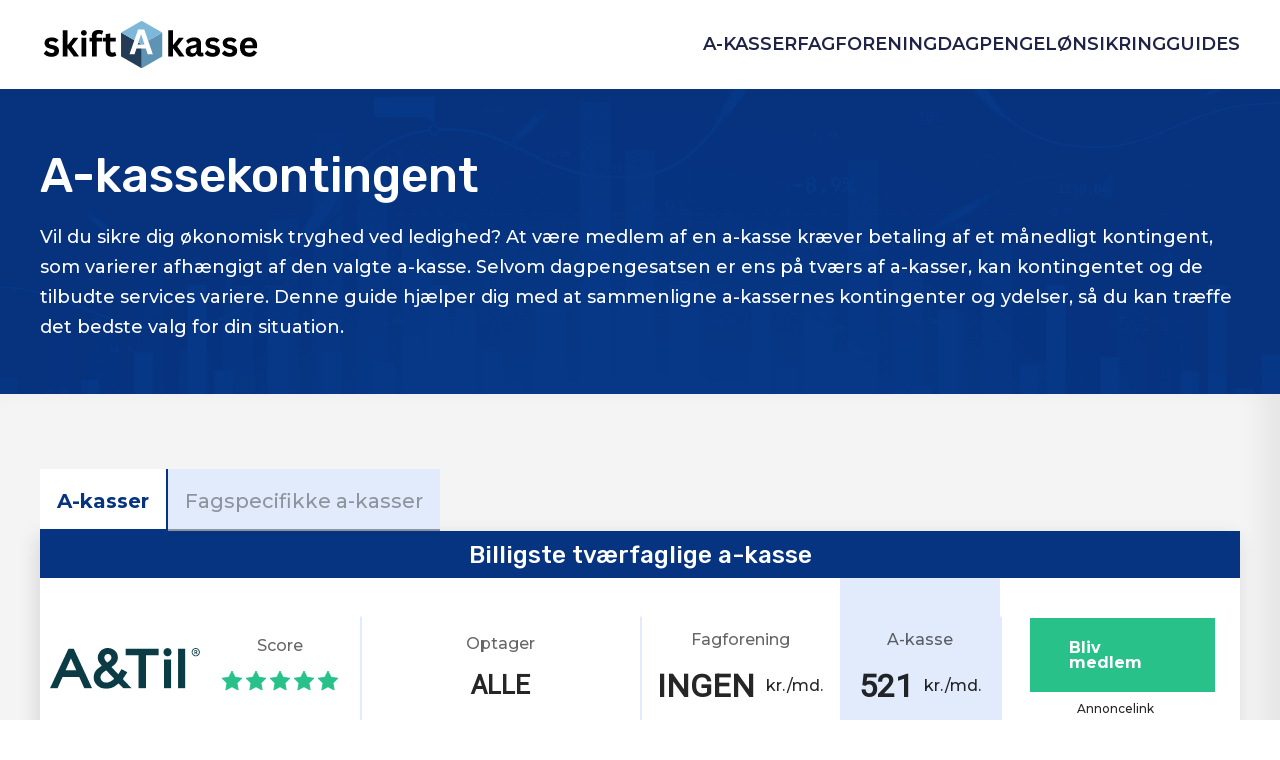

--- FILE ---
content_type: text/html; charset=UTF-8
request_url: https://www.skift-a-kasse.dk/a-kassekontingent/
body_size: 18081
content:
<!doctype html>
<html lang="da-DK">
<head>
	<meta name="google-site-verification" content="coc8brDkza0McuJBDpAmEUrkGCbA6NPhrx1C-SYA9rs" />
    <meta charset="UTF-8">
    <meta name="viewport" content="width=device-width, initial-scale=1">
    <link rel="profile" href="https://gmpg.org/xfn/11">

    <meta name='robots' content='index, follow, max-image-preview:large, max-snippet:-1, max-video-preview:-1' />
<script id="cookie-law-info-gcm-var-js">
var _ckyGcm = {"status":true,"default_settings":[{"analytics":"denied","advertisement":"denied","functional":"denied","necessary":"granted","ad_user_data":"denied","ad_personalization":"denied","regions":"All"}],"wait_for_update":2000,"url_passthrough":false,"ads_data_redaction":false}</script>
<script id="cookie-law-info-gcm-js" type="text/javascript" src="https://www.skift-a-kasse.dk/wp-content/plugins/cookie-law-info/lite/frontend/js/gcm.min.js"></script> <script id="cookieyes" type="text/javascript" src="https://cdn-cookieyes.com/client_data/92f4318a27ccffc702c4686a/script.js"></script>
	<!-- This site is optimized with the Yoast SEO plugin v26.7 - https://yoast.com/wordpress/plugins/seo/ -->
	<title>A-kassekontingent 2026 - Sammenlign a-kassekontingenter</title>
	<meta name="description" content="Danmarks største og komplette guide til a-kasser. Sammenlign a-kassekontingenter, få adgang til al relevant info og find din nye a-kasse her!" />
	<link rel="canonical" href="https://www.skift-a-kasse.dk/a-kassekontingent/" />
	<meta property="og:locale" content="da_DK" />
	<meta property="og:type" content="article" />
	<meta property="og:title" content="A-kassekontingent 2026 - Sammenlign a-kassekontingenter" />
	<meta property="og:description" content="Danmarks største og komplette guide til a-kasser. Sammenlign a-kassekontingenter, få adgang til al relevant info og find din nye a-kasse her!" />
	<meta property="og:url" content="https://www.skift-a-kasse.dk/a-kassekontingent/" />
	<meta property="og:site_name" content="Skift A-kasse" />
	<meta property="article:modified_time" content="2025-05-12T14:30:12+00:00" />
	<meta name="twitter:card" content="summary_large_image" />
	<script type="application/ld+json" class="yoast-schema-graph">{"@context":"https://schema.org","@graph":[{"@type":"WebPage","@id":"https://www.skift-a-kasse.dk/a-kassekontingent/","url":"https://www.skift-a-kasse.dk/a-kassekontingent/","name":"A-kassekontingent 2026 - Sammenlign a-kassekontingenter","isPartOf":{"@id":"https://www.skift-a-kasse.dk/#website"},"datePublished":"2025-01-20T11:27:16+00:00","dateModified":"2025-05-12T14:30:12+00:00","description":"Danmarks største og komplette guide til a-kasser. Sammenlign a-kassekontingenter, få adgang til al relevant info og find din nye a-kasse her!","breadcrumb":{"@id":"https://www.skift-a-kasse.dk/a-kassekontingent/#breadcrumb"},"inLanguage":"da-DK","potentialAction":[{"@type":"ReadAction","target":["https://www.skift-a-kasse.dk/a-kassekontingent/"]}]},{"@type":"BreadcrumbList","@id":"https://www.skift-a-kasse.dk/a-kassekontingent/#breadcrumb","itemListElement":[{"@type":"ListItem","position":1,"name":"Home","item":"https://www.skift-a-kasse.dk/"},{"@type":"ListItem","position":2,"name":"A-kassekontingent"}]},{"@type":"WebSite","@id":"https://www.skift-a-kasse.dk/#website","url":"https://www.skift-a-kasse.dk/","name":"Skift A-kasse","description":"","publisher":{"@id":"https://www.skift-a-kasse.dk/#organization"},"potentialAction":[{"@type":"SearchAction","target":{"@type":"EntryPoint","urlTemplate":"https://www.skift-a-kasse.dk/?s={search_term_string}"},"query-input":{"@type":"PropertyValueSpecification","valueRequired":true,"valueName":"search_term_string"}}],"inLanguage":"da-DK"},{"@type":"Organization","@id":"https://www.skift-a-kasse.dk/#organization","name":"Skift A-kasse","url":"https://www.skift-a-kasse.dk/","logo":{"@type":"ImageObject","inLanguage":"da-DK","@id":"https://www.skift-a-kasse.dk/#/schema/logo/image/","url":"https://www.skift-a-kasse.dk/wp-content/uploads/2024/04/skift_akasse_logo.svg","contentUrl":"https://www.skift-a-kasse.dk/wp-content/uploads/2024/04/skift_akasse_logo.svg","width":220,"height":50,"caption":"Skift A-kasse"},"image":{"@id":"https://www.skift-a-kasse.dk/#/schema/logo/image/"}}]}</script>
	<!-- / Yoast SEO plugin. -->


<link rel='dns-prefetch' href='//cdnjs.cloudflare.com' />
<link rel='dns-prefetch' href='//ajax.googleapis.com' />
<link rel='dns-prefetch' href='//fonts.googleapis.com' />
<link rel="alternate" type="application/rss+xml" title="Skift A-kasse &raquo; Feed" href="https://www.skift-a-kasse.dk/feed/" />
<link rel="alternate" type="application/rss+xml" title="Skift A-kasse &raquo;-kommentar-feed" href="https://www.skift-a-kasse.dk/comments/feed/" />
<link rel="alternate" title="oEmbed (JSON)" type="application/json+oembed" href="https://www.skift-a-kasse.dk/wp-json/oembed/1.0/embed?url=https%3A%2F%2Fwww.skift-a-kasse.dk%2Fa-kassekontingent%2F" />
<link rel="alternate" title="oEmbed (XML)" type="text/xml+oembed" href="https://www.skift-a-kasse.dk/wp-json/oembed/1.0/embed?url=https%3A%2F%2Fwww.skift-a-kasse.dk%2Fa-kassekontingent%2F&#038;format=xml" />
<style id='wp-img-auto-sizes-contain-inline-css'>
img:is([sizes=auto i],[sizes^="auto," i]){contain-intrinsic-size:3000px 1500px}
/*# sourceURL=wp-img-auto-sizes-contain-inline-css */
</style>
<style id='wp-emoji-styles-inline-css'>

	img.wp-smiley, img.emoji {
		display: inline !important;
		border: none !important;
		box-shadow: none !important;
		height: 1em !important;
		width: 1em !important;
		margin: 0 0.07em !important;
		vertical-align: -0.1em !important;
		background: none !important;
		padding: 0 !important;
	}
/*# sourceURL=wp-emoji-styles-inline-css */
</style>
<style id='wp-block-library-inline-css'>
:root{--wp-block-synced-color:#7a00df;--wp-block-synced-color--rgb:122,0,223;--wp-bound-block-color:var(--wp-block-synced-color);--wp-editor-canvas-background:#ddd;--wp-admin-theme-color:#007cba;--wp-admin-theme-color--rgb:0,124,186;--wp-admin-theme-color-darker-10:#006ba1;--wp-admin-theme-color-darker-10--rgb:0,107,160.5;--wp-admin-theme-color-darker-20:#005a87;--wp-admin-theme-color-darker-20--rgb:0,90,135;--wp-admin-border-width-focus:2px}@media (min-resolution:192dpi){:root{--wp-admin-border-width-focus:1.5px}}.wp-element-button{cursor:pointer}:root .has-very-light-gray-background-color{background-color:#eee}:root .has-very-dark-gray-background-color{background-color:#313131}:root .has-very-light-gray-color{color:#eee}:root .has-very-dark-gray-color{color:#313131}:root .has-vivid-green-cyan-to-vivid-cyan-blue-gradient-background{background:linear-gradient(135deg,#00d084,#0693e3)}:root .has-purple-crush-gradient-background{background:linear-gradient(135deg,#34e2e4,#4721fb 50%,#ab1dfe)}:root .has-hazy-dawn-gradient-background{background:linear-gradient(135deg,#faaca8,#dad0ec)}:root .has-subdued-olive-gradient-background{background:linear-gradient(135deg,#fafae1,#67a671)}:root .has-atomic-cream-gradient-background{background:linear-gradient(135deg,#fdd79a,#004a59)}:root .has-nightshade-gradient-background{background:linear-gradient(135deg,#330968,#31cdcf)}:root .has-midnight-gradient-background{background:linear-gradient(135deg,#020381,#2874fc)}:root{--wp--preset--font-size--normal:16px;--wp--preset--font-size--huge:42px}.has-regular-font-size{font-size:1em}.has-larger-font-size{font-size:2.625em}.has-normal-font-size{font-size:var(--wp--preset--font-size--normal)}.has-huge-font-size{font-size:var(--wp--preset--font-size--huge)}.has-text-align-center{text-align:center}.has-text-align-left{text-align:left}.has-text-align-right{text-align:right}.has-fit-text{white-space:nowrap!important}#end-resizable-editor-section{display:none}.aligncenter{clear:both}.items-justified-left{justify-content:flex-start}.items-justified-center{justify-content:center}.items-justified-right{justify-content:flex-end}.items-justified-space-between{justify-content:space-between}.screen-reader-text{border:0;clip-path:inset(50%);height:1px;margin:-1px;overflow:hidden;padding:0;position:absolute;width:1px;word-wrap:normal!important}.screen-reader-text:focus{background-color:#ddd;clip-path:none;color:#444;display:block;font-size:1em;height:auto;left:5px;line-height:normal;padding:15px 23px 14px;text-decoration:none;top:5px;width:auto;z-index:100000}html :where(.has-border-color){border-style:solid}html :where([style*=border-top-color]){border-top-style:solid}html :where([style*=border-right-color]){border-right-style:solid}html :where([style*=border-bottom-color]){border-bottom-style:solid}html :where([style*=border-left-color]){border-left-style:solid}html :where([style*=border-width]){border-style:solid}html :where([style*=border-top-width]){border-top-style:solid}html :where([style*=border-right-width]){border-right-style:solid}html :where([style*=border-bottom-width]){border-bottom-style:solid}html :where([style*=border-left-width]){border-left-style:solid}html :where(img[class*=wp-image-]){height:auto;max-width:100%}:where(figure){margin:0 0 1em}html :where(.is-position-sticky){--wp-admin--admin-bar--position-offset:var(--wp-admin--admin-bar--height,0px)}@media screen and (max-width:600px){html :where(.is-position-sticky){--wp-admin--admin-bar--position-offset:0px}}

/*# sourceURL=wp-block-library-inline-css */
</style><style id='global-styles-inline-css'>
:root{--wp--preset--aspect-ratio--square: 1;--wp--preset--aspect-ratio--4-3: 4/3;--wp--preset--aspect-ratio--3-4: 3/4;--wp--preset--aspect-ratio--3-2: 3/2;--wp--preset--aspect-ratio--2-3: 2/3;--wp--preset--aspect-ratio--16-9: 16/9;--wp--preset--aspect-ratio--9-16: 9/16;--wp--preset--color--black: #000000;--wp--preset--color--cyan-bluish-gray: #abb8c3;--wp--preset--color--white: #ffffff;--wp--preset--color--pale-pink: #f78da7;--wp--preset--color--vivid-red: #cf2e2e;--wp--preset--color--luminous-vivid-orange: #ff6900;--wp--preset--color--luminous-vivid-amber: #fcb900;--wp--preset--color--light-green-cyan: #7bdcb5;--wp--preset--color--vivid-green-cyan: #00d084;--wp--preset--color--pale-cyan-blue: #8ed1fc;--wp--preset--color--vivid-cyan-blue: #0693e3;--wp--preset--color--vivid-purple: #9b51e0;--wp--preset--gradient--vivid-cyan-blue-to-vivid-purple: linear-gradient(135deg,rgb(6,147,227) 0%,rgb(155,81,224) 100%);--wp--preset--gradient--light-green-cyan-to-vivid-green-cyan: linear-gradient(135deg,rgb(122,220,180) 0%,rgb(0,208,130) 100%);--wp--preset--gradient--luminous-vivid-amber-to-luminous-vivid-orange: linear-gradient(135deg,rgb(252,185,0) 0%,rgb(255,105,0) 100%);--wp--preset--gradient--luminous-vivid-orange-to-vivid-red: linear-gradient(135deg,rgb(255,105,0) 0%,rgb(207,46,46) 100%);--wp--preset--gradient--very-light-gray-to-cyan-bluish-gray: linear-gradient(135deg,rgb(238,238,238) 0%,rgb(169,184,195) 100%);--wp--preset--gradient--cool-to-warm-spectrum: linear-gradient(135deg,rgb(74,234,220) 0%,rgb(151,120,209) 20%,rgb(207,42,186) 40%,rgb(238,44,130) 60%,rgb(251,105,98) 80%,rgb(254,248,76) 100%);--wp--preset--gradient--blush-light-purple: linear-gradient(135deg,rgb(255,206,236) 0%,rgb(152,150,240) 100%);--wp--preset--gradient--blush-bordeaux: linear-gradient(135deg,rgb(254,205,165) 0%,rgb(254,45,45) 50%,rgb(107,0,62) 100%);--wp--preset--gradient--luminous-dusk: linear-gradient(135deg,rgb(255,203,112) 0%,rgb(199,81,192) 50%,rgb(65,88,208) 100%);--wp--preset--gradient--pale-ocean: linear-gradient(135deg,rgb(255,245,203) 0%,rgb(182,227,212) 50%,rgb(51,167,181) 100%);--wp--preset--gradient--electric-grass: linear-gradient(135deg,rgb(202,248,128) 0%,rgb(113,206,126) 100%);--wp--preset--gradient--midnight: linear-gradient(135deg,rgb(2,3,129) 0%,rgb(40,116,252) 100%);--wp--preset--font-size--small: 13px;--wp--preset--font-size--medium: 20px;--wp--preset--font-size--large: 36px;--wp--preset--font-size--x-large: 42px;--wp--preset--spacing--20: 0.44rem;--wp--preset--spacing--30: 0.67rem;--wp--preset--spacing--40: 1rem;--wp--preset--spacing--50: 1.5rem;--wp--preset--spacing--60: 2.25rem;--wp--preset--spacing--70: 3.38rem;--wp--preset--spacing--80: 5.06rem;--wp--preset--shadow--natural: 6px 6px 9px rgba(0, 0, 0, 0.2);--wp--preset--shadow--deep: 12px 12px 50px rgba(0, 0, 0, 0.4);--wp--preset--shadow--sharp: 6px 6px 0px rgba(0, 0, 0, 0.2);--wp--preset--shadow--outlined: 6px 6px 0px -3px rgb(255, 255, 255), 6px 6px rgb(0, 0, 0);--wp--preset--shadow--crisp: 6px 6px 0px rgb(0, 0, 0);}:where(.is-layout-flex){gap: 0.5em;}:where(.is-layout-grid){gap: 0.5em;}body .is-layout-flex{display: flex;}.is-layout-flex{flex-wrap: wrap;align-items: center;}.is-layout-flex > :is(*, div){margin: 0;}body .is-layout-grid{display: grid;}.is-layout-grid > :is(*, div){margin: 0;}:where(.wp-block-columns.is-layout-flex){gap: 2em;}:where(.wp-block-columns.is-layout-grid){gap: 2em;}:where(.wp-block-post-template.is-layout-flex){gap: 1.25em;}:where(.wp-block-post-template.is-layout-grid){gap: 1.25em;}.has-black-color{color: var(--wp--preset--color--black) !important;}.has-cyan-bluish-gray-color{color: var(--wp--preset--color--cyan-bluish-gray) !important;}.has-white-color{color: var(--wp--preset--color--white) !important;}.has-pale-pink-color{color: var(--wp--preset--color--pale-pink) !important;}.has-vivid-red-color{color: var(--wp--preset--color--vivid-red) !important;}.has-luminous-vivid-orange-color{color: var(--wp--preset--color--luminous-vivid-orange) !important;}.has-luminous-vivid-amber-color{color: var(--wp--preset--color--luminous-vivid-amber) !important;}.has-light-green-cyan-color{color: var(--wp--preset--color--light-green-cyan) !important;}.has-vivid-green-cyan-color{color: var(--wp--preset--color--vivid-green-cyan) !important;}.has-pale-cyan-blue-color{color: var(--wp--preset--color--pale-cyan-blue) !important;}.has-vivid-cyan-blue-color{color: var(--wp--preset--color--vivid-cyan-blue) !important;}.has-vivid-purple-color{color: var(--wp--preset--color--vivid-purple) !important;}.has-black-background-color{background-color: var(--wp--preset--color--black) !important;}.has-cyan-bluish-gray-background-color{background-color: var(--wp--preset--color--cyan-bluish-gray) !important;}.has-white-background-color{background-color: var(--wp--preset--color--white) !important;}.has-pale-pink-background-color{background-color: var(--wp--preset--color--pale-pink) !important;}.has-vivid-red-background-color{background-color: var(--wp--preset--color--vivid-red) !important;}.has-luminous-vivid-orange-background-color{background-color: var(--wp--preset--color--luminous-vivid-orange) !important;}.has-luminous-vivid-amber-background-color{background-color: var(--wp--preset--color--luminous-vivid-amber) !important;}.has-light-green-cyan-background-color{background-color: var(--wp--preset--color--light-green-cyan) !important;}.has-vivid-green-cyan-background-color{background-color: var(--wp--preset--color--vivid-green-cyan) !important;}.has-pale-cyan-blue-background-color{background-color: var(--wp--preset--color--pale-cyan-blue) !important;}.has-vivid-cyan-blue-background-color{background-color: var(--wp--preset--color--vivid-cyan-blue) !important;}.has-vivid-purple-background-color{background-color: var(--wp--preset--color--vivid-purple) !important;}.has-black-border-color{border-color: var(--wp--preset--color--black) !important;}.has-cyan-bluish-gray-border-color{border-color: var(--wp--preset--color--cyan-bluish-gray) !important;}.has-white-border-color{border-color: var(--wp--preset--color--white) !important;}.has-pale-pink-border-color{border-color: var(--wp--preset--color--pale-pink) !important;}.has-vivid-red-border-color{border-color: var(--wp--preset--color--vivid-red) !important;}.has-luminous-vivid-orange-border-color{border-color: var(--wp--preset--color--luminous-vivid-orange) !important;}.has-luminous-vivid-amber-border-color{border-color: var(--wp--preset--color--luminous-vivid-amber) !important;}.has-light-green-cyan-border-color{border-color: var(--wp--preset--color--light-green-cyan) !important;}.has-vivid-green-cyan-border-color{border-color: var(--wp--preset--color--vivid-green-cyan) !important;}.has-pale-cyan-blue-border-color{border-color: var(--wp--preset--color--pale-cyan-blue) !important;}.has-vivid-cyan-blue-border-color{border-color: var(--wp--preset--color--vivid-cyan-blue) !important;}.has-vivid-purple-border-color{border-color: var(--wp--preset--color--vivid-purple) !important;}.has-vivid-cyan-blue-to-vivid-purple-gradient-background{background: var(--wp--preset--gradient--vivid-cyan-blue-to-vivid-purple) !important;}.has-light-green-cyan-to-vivid-green-cyan-gradient-background{background: var(--wp--preset--gradient--light-green-cyan-to-vivid-green-cyan) !important;}.has-luminous-vivid-amber-to-luminous-vivid-orange-gradient-background{background: var(--wp--preset--gradient--luminous-vivid-amber-to-luminous-vivid-orange) !important;}.has-luminous-vivid-orange-to-vivid-red-gradient-background{background: var(--wp--preset--gradient--luminous-vivid-orange-to-vivid-red) !important;}.has-very-light-gray-to-cyan-bluish-gray-gradient-background{background: var(--wp--preset--gradient--very-light-gray-to-cyan-bluish-gray) !important;}.has-cool-to-warm-spectrum-gradient-background{background: var(--wp--preset--gradient--cool-to-warm-spectrum) !important;}.has-blush-light-purple-gradient-background{background: var(--wp--preset--gradient--blush-light-purple) !important;}.has-blush-bordeaux-gradient-background{background: var(--wp--preset--gradient--blush-bordeaux) !important;}.has-luminous-dusk-gradient-background{background: var(--wp--preset--gradient--luminous-dusk) !important;}.has-pale-ocean-gradient-background{background: var(--wp--preset--gradient--pale-ocean) !important;}.has-electric-grass-gradient-background{background: var(--wp--preset--gradient--electric-grass) !important;}.has-midnight-gradient-background{background: var(--wp--preset--gradient--midnight) !important;}.has-small-font-size{font-size: var(--wp--preset--font-size--small) !important;}.has-medium-font-size{font-size: var(--wp--preset--font-size--medium) !important;}.has-large-font-size{font-size: var(--wp--preset--font-size--large) !important;}.has-x-large-font-size{font-size: var(--wp--preset--font-size--x-large) !important;}
/*# sourceURL=global-styles-inline-css */
</style>

<style id='classic-theme-styles-inline-css'>
/*! This file is auto-generated */
.wp-block-button__link{color:#fff;background-color:#32373c;border-radius:9999px;box-shadow:none;text-decoration:none;padding:calc(.667em + 2px) calc(1.333em + 2px);font-size:1.125em}.wp-block-file__button{background:#32373c;color:#fff;text-decoration:none}
/*# sourceURL=/wp-includes/css/classic-themes.min.css */
</style>
<link rel='stylesheet' id='slider-style-css' href='https://www.skift-a-kasse.dk/wp-content/themes/skift/css/swiper@8/swiper-bundle.min.css?ver=1.0.0' media='all' />
<link rel='stylesheet' id='video-style-css' href='https://cdnjs.cloudflare.com/ajax/libs/lite-youtube-embed/0.2.0/lite-yt-embed.min.css?ver=1.0.0' media='all' />
<link rel='stylesheet' id='custom-style-css' href='https://www.skift-a-kasse.dk/wp-content/themes/skift/css/main.css?ver=1733478995' media='all' />
<link rel='stylesheet' id='skift-style-css' href='https://www.skift-a-kasse.dk/wp-content/themes/skift/style.css?ver=1.0.0' media='all' />
<link rel='stylesheet' id='google-css' href='https://fonts.googleapis.com/css2?family=Montserrat:ital,wght@0,500;0,600;0,700;1,500&#038;family=Roboto:ital,wght@0,400;1,500&#038;family=Rubik:wght@400;500;700&#038;display=swap' media='all' />
<link rel="https://api.w.org/" href="https://www.skift-a-kasse.dk/wp-json/" /><link rel="alternate" title="JSON" type="application/json" href="https://www.skift-a-kasse.dk/wp-json/wp/v2/pages/957" /><link rel="EditURI" type="application/rsd+xml" title="RSD" href="https://www.skift-a-kasse.dk/xmlrpc.php?rsd" />
<link rel='shortlink' href='https://www.skift-a-kasse.dk/?p=957' />
<link rel="preload" href="https://wct-2.com/wct.js?type=session" as="script"><script type="text/javascript" data-ezscrex="false" async>(function(w, c, t, u) {
    w._wct = w._wct || {}; w._wct = u;
    var s = c.createElement(t);
    s.type = 'text/javascript'; s.async = true; s.src = 'https://wct-2.com/wct.js?type=session';
    var r = c.getElementsByTagName(t)[0];
    r.parentNode.insertBefore(s, r);
}(window, document, 'script', {
    'uid' : 'kkvwBf',
    'redirect_through' : 'https://www.skift-a-kasse.dk/go',
    'proxy' : 'https://wct-2.com',
    'auto_tagging' : true,
    'anchor_attributes' : {
      'rel' : 'nofollow'
    }
}));</script><link rel="icon" href="https://www.skift-a-kasse.dk/wp-content/uploads/2023/05/favicon-1.png" sizes="32x32" />
<link rel="icon" href="https://www.skift-a-kasse.dk/wp-content/uploads/2023/05/favicon-1.png" sizes="192x192" />
<link rel="apple-touch-icon" href="https://www.skift-a-kasse.dk/wp-content/uploads/2023/05/favicon-1.png" />
<meta name="msapplication-TileImage" content="https://www.skift-a-kasse.dk/wp-content/uploads/2023/05/favicon-1.png" />
		<style id="wp-custom-css">
			.annoncelink-text {
    text-align: center;
    margin-top: 7px;
	  font-size: 12px;
}

.button__mob-link {
		  font-size: 16px;

}

/* General Mobile Styles */
@media (max-width: 768px) {
	
    .rating {
        padding: 10px 0;
    }

    .rating__inner {
        padding: 10px;
    }

    .rating__tabs {
        display: flex;
        flex-wrap: wrap;
        padding: 0;
        margin: 0;
        list-style: none;
    }

    .rating__tabs-item {
        flex: 1 1 50%;
        text-align: center;
        margin-bottom: 10px;
    }

    .rating__tabs-item a {
        display: block;
        padding: 10px;
        background-color: #f0f0f0;
        border-radius: 5px;
        font-size: 14px;
        text-decoration: none;
    }

    .rating__list {
        padding: 0;
        list-style: none;
    }

    .rating__item {
        margin-bottom: 20px;
        border: 1px solid #ddd;
        border-radius: 5px;
        overflow: hidden;
        display: flex;
        flex-direction: column;
        align-items: center;
        gap: 16px;
        padding: 10px; /* Add padding to avoid unnecessary space */
        background-color: white;
    }

    .rating__top {
		    text-align: center;
        background-color: #063481;
			
    }

    .rating__top-title {
        font-size: 16px;
        width: 330px; 
			padding-top: 0px!important;

    }

    .rating__bottom {
        display: flex;
        flex-direction: column;
        align-items: center;
        width: 100%;
			 background-color:white;

    }


    .rating__image {
        width: 100%;
        height: auto;
        max-width: 150px; 
    }

    .rating__right {
        display: flex;
        flex-direction: column; 
        align-items: center; 
        width: 100%; /* Take full width */
    }

    .rating__info {
        text-align: center;
        margin: 0; 
    }

    .info__sub-title {
        font-size: 14px;
        margin-bottom: 5px;
    }



    .info__text {
        font-size: 22px;
        font-weight: bold;
        margin-right: 2px;
        margin-left: -10px;
    }

    .info__unit {
        font-size: 12px !important;
        margin-left: 10px;
        margin-right: 10px;
        white-space: nowrap; /* Prevent wrapping */
    }

    /* Rating button adjustments */
    .rating__button {
        display: block;
        width: 100%; /* Full width */
        text-align: center;
        font-size: 18px;
        padding: 20px 30px;
        margin-top: 10px;
        color: #fff;
        background-color: #28C18A;
        border: none !important;
        text-decoration: none;
    }

    .annoncelink-text {
        font-size: 12px;
        margin-top: 5px;
        text-align: center;
    }

    .rating__fagforening-block .row,
    .rating__a-kasse .row {
        display: flex;
        flex-direction: row; 
        align-items: center; 
        justify-content: center; 
        gap: 5px; 
    }
	
}


@media screen and (min-width: 768px) and (max-width: 1200px) and (orientation: landscape) {

	
	.rating__image {
    width: 100px; 
    height: auto; 
    max-width: 100%; 
}

	.rating__stars-block {
		display: block;
		margin-left: 80px;

	}
	
	
	.rating__optager-block {
		display: block;
		margin-left: 80px;

	}
	
	.rating__fagforening-block {
		display: block;
		margin-left: 80px;
	
	}
	
	.rating__a-kasse  {
		margin-right: 80px;
	}
	
	.rating__button {
        display: block;
        width: 100%; /* Full width */
        text-align: center;
        font-size: 18px;
        padding: 20px 30px;
        margin-top: 10px;
        color: #fff;
        background-color: #28C18A;
        border: none !important;
        text-decoration: none;
    }
}

@media only screen and (min-width: 768px) and (max-width: 1199px) and (orientation: portrait) {

	.rating__image {
    width: 100px; 
    height: auto; 
    max-width: 100%; 
}

	.rating__stars-block {
		display: block;
		margin-left: 20px;

	}
	
	
	.rating__optager-block {
		display: none;

	}
	
	.rating__fagforening-block {
		display: block;
		margin-left: 20px;
	
	}
	
	.rating__a-kasse  {
		margin-right: 20px;
	}
	
	.rating__button {
        display: block;
        width: 100%; /* Full width */
        text-align: center;
        font-size: 18px;
        padding: 20px 30px;
        margin-top: 10px;
        color: #fff;
        background-color: #28C18A;
        border: none !important;
        text-decoration: none;
    }
}


.heros {
    display: flex;
    align-items: center; /* Align items vertically */
}

.heros__left {
    width: 80%;
}

.herso__right {
    width: 20%;
    display: flex;
    justify-content: center; /* Center the image horizontally */
}
		</style>
			<meta name="msvalidate.01" content="7AFF5BE7F9BD91F3E49B996D2B1F5F29" />
</head>

<body class="wp-singular page-template-default page page-id-957 wp-custom-logo wp-theme-skift no-sidebar">
<div class="wrapper">
    <header class="header">
        <div class="container">
            <nav class="row">
            <a href="https://www.skift-a-kasse.dk" class="logo">
            <img src="https://www.skift-a-kasse.dk/wp-content/uploads/2024/04/skift_akasse_logo.svg"
                 alt="Skift a-kasse"
                 width="220"
                 height="50">
        </a>
    
                <div class="header__right">
                    <ul id="primary-menu-1" class="menu"><li id="menu-item-448" class="menu-item menu-item-type-custom menu-item-object-custom current-menu-ancestor current-menu-parent menu-item-has-children menu-item-448 menu__item"><a href="/">A-kasser</a>
<ul class="menu__sub-menu open-block js-mobile-menu">
	<li id="menu-item-451" class="menu-item menu-item-type-custom menu-item-object-custom menu-item-451 menu__item"><a href="/a-kasse-priser/">A-kasse priser</a></li>
	<li id="menu-item-452" class="menu-item menu-item-type-custom menu-item-object-custom menu-item-452 menu__item"><a href="/a-kasser-for-selvstaendige/">A-kasser for selvstændige</a></li>
	<li id="menu-item-453" class="menu-item menu-item-type-custom menu-item-object-custom menu-item-453 menu__item"><a href="/a-kasser-for-studerende/">A-kasser for studerende</a></li>
	<li id="menu-item-454" class="menu-item menu-item-type-custom menu-item-object-custom menu-item-454 menu__item"><a href="/a-kasser-i-danmark/">A-kasser i Danmark</a></li>
	<li id="menu-item-455" class="menu-item menu-item-type-custom menu-item-object-custom current-menu-item menu-item-455 menu__item"><a href="/a-kassekontingent/" aria-current="page">A-kassekontingent</a></li>
	<li id="menu-item-456" class="menu-item menu-item-type-custom menu-item-object-custom menu-item-456 menu__item"><a href="/arbejdsloeshedsforsikring/">Arbejdsløshedsforsikring</a></li>
	<li id="menu-item-457" class="menu-item menu-item-type-custom menu-item-object-custom menu-item-457 menu__item"><a href="/arbejdsloeshedskasse/">Arbejdsløshedskasse</a></li>
	<li id="menu-item-458" class="menu-item menu-item-type-custom menu-item-object-custom menu-item-458 menu__item"><a href="/bedste-a-kasse/">Bedste a-kasse</a></li>
	<li id="menu-item-459" class="menu-item menu-item-type-custom menu-item-object-custom menu-item-459 menu__item"><a href="/billig-a-kasse/">Billig a-kasse</a></li>
	<li id="menu-item-460" class="menu-item menu-item-type-custom menu-item-object-custom menu-item-460 menu__item"><a href="/gratis-a-kasser-for-studerende/">Gratis a-kasser for studerende</a></li>
	<li id="menu-item-461" class="menu-item menu-item-type-custom menu-item-object-custom menu-item-461 menu__item"><a href="/gule-a-kasser/">Gule a-kasser</a></li>
	<li id="menu-item-462" class="menu-item menu-item-type-custom menu-item-object-custom menu-item-462 menu__item"><a href="/sammenlign-a-kasser/">Sammenlign a-kasser</a></li>
</ul>
</li>
<li id="menu-item-449" class="menu-item menu-item-type-custom menu-item-object-custom menu-item-has-children menu-item-449 menu__item"><a href="/fagforening/">Fagforening</a>
<ul class="menu__sub-menu open-block js-mobile-menu">
	<li id="menu-item-463" class="menu-item menu-item-type-custom menu-item-object-custom menu-item-463 menu__item"><a href="/billig-fagforening/">Billig fagforening</a></li>
	<li id="menu-item-464" class="menu-item menu-item-type-custom menu-item-object-custom menu-item-464 menu__item"><a href="/fagforening-og-a-kasse/">Fagforening og a-kasse</a></li>
	<li id="menu-item-465" class="menu-item menu-item-type-custom menu-item-object-custom menu-item-465 menu__item"><a href="/fagforeninger-for-funktionaerer/">Fagforening for funktionærer</a></li>
	<li id="menu-item-466" class="menu-item menu-item-type-custom menu-item-object-custom menu-item-466 menu__item"><a href="/fagforeninger-for-haandvaerkere/">Fagforeninger for håndværkere</a></li>
	<li id="menu-item-467" class="menu-item menu-item-type-custom menu-item-object-custom menu-item-467 menu__item"><a href="/fagforeninger-for-selvstaendige/">Fagforening for selvstændige</a></li>
	<li id="menu-item-468" class="menu-item menu-item-type-custom menu-item-object-custom menu-item-468 menu__item"><a href="/fagforeninger-for-studerende/">Fagforening for studerende</a></li>
	<li id="menu-item-469" class="menu-item menu-item-type-custom menu-item-object-custom menu-item-469 menu__item"><a href="/fagforeningspriser/">Fagforeningspriser</a></li>
</ul>
</li>
<li id="menu-item-450" class="menu-item menu-item-type-custom menu-item-object-custom menu-item-has-children menu-item-450 menu__item"><a href="/dagpenge/">Dagpenge</a>
<ul class="menu__sub-menu open-block js-mobile-menu">
	<li id="menu-item-470" class="menu-item menu-item-type-custom menu-item-object-custom menu-item-470 menu__item"><a href="/barselsdagpenge/">Barselsdagpenge</a></li>
	<li id="menu-item-471" class="menu-item menu-item-type-custom menu-item-object-custom menu-item-471 menu__item"><a href="/dagpenge-for-selvstaendige/">Dagpenge for selvstændige</a></li>
	<li id="menu-item-472" class="menu-item menu-item-type-custom menu-item-object-custom menu-item-472 menu__item"><a href="/dagpenge-efter-skat/">Dagpenge efter skat</a></li>
	<li id="menu-item-473" class="menu-item menu-item-type-custom menu-item-object-custom menu-item-473 menu__item"><a href="/dagpengekort/">Dagpengekort</a></li>
	<li id="menu-item-474" class="menu-item menu-item-type-custom menu-item-object-custom menu-item-474 menu__item"><a href="/dagpengeregler/">Dagpengeregler</a></li>
	<li id="menu-item-475" class="menu-item menu-item-type-custom menu-item-object-custom menu-item-475 menu__item"><a href="/dagpengesats/">Dagpengesatser</a></li>
	<li id="menu-item-476" class="menu-item menu-item-type-custom menu-item-object-custom menu-item-476 menu__item"><a href="/hoejeste-dagpengesats/">Hojeste dagpengesats</a></li>
	<li id="menu-item-477" class="menu-item menu-item-type-custom menu-item-object-custom menu-item-477 menu__item"><a href="/ferie-paa-dagpenge-den-komplette-guide-til-feriedagpenge-og-feriepenge/">Feriedagpenge</a></li>
	<li id="menu-item-478" class="menu-item menu-item-type-custom menu-item-object-custom menu-item-478 menu__item"><a href="/supplerende-dagpenge/">Supplerende dagpenge</a></li>
	<li id="menu-item-479" class="menu-item menu-item-type-custom menu-item-object-custom menu-item-479 menu__item"><a href="/udbetaling-af-dagpenge/">Udbetaling af dagpenge</a></li>
</ul>
</li>
<li id="menu-item-141" class="menu-item menu-item-type-post_type menu-item-object-page menu-item-141 menu__item"><a href="https://www.skift-a-kasse.dk/loensikring/">Lønsikring</a></li>
<li id="menu-item-76" class="menu-item menu-item-type-post_type menu-item-object-page menu-item-76 menu__item"><a href="https://www.skift-a-kasse.dk/guides-til-a-kasser-dagpenge-og-fagforeninger/">Guides</a></li>
</ul>                    <button class="header__burger js-burger-btn">
                        <svg class="icon icon__stroke" width="24" height="24">
                            <use href="https://www.skift-a-kasse.dk/wp-content/themes/skift/images/icon/sprite.svg#burger"></use>
                        </svg>
                    </button>
                    <div class="header__modal js-burger-modal">
                        <button class="header__modal-close js-burger-close">
                            <svg class="icon icon__stroke" width="33" height="33">
                                <use href="https://www.skift-a-kasse.dk/wp-content/themes/skift/images/icon/sprite.svg#close"></use>
                            </svg>
                        </button>
                        <ul id="primary-menu-2" class="menu"><li class="menu-item menu-item-type-custom menu-item-object-custom current-menu-ancestor current-menu-parent menu-item-has-children menu-item-448 menu__item"><a href="/">A-kasser</a><div class="menu__arrow arrow-open js-mobile-menu-btn"><svg class="icon icon__stroke" width="24" height="24"><use href="https://www.skift-a-kasse.dk/wp-content/themes/skift/images/icon/sprite.svg#arrow-down"></use></svg></div>
<ul class="menu__sub-menu open-block js-mobile-menu">
	<li class="menu-item menu-item-type-custom menu-item-object-custom menu-item-451 menu__item"><a href="/a-kasse-priser/">A-kasse priser</a><div class="menu__arrow arrow-open js-mobile-menu-btn"><svg class="icon icon__stroke" width="24" height="24"><use href="https://www.skift-a-kasse.dk/wp-content/themes/skift/images/icon/sprite.svg#arrow-down"></use></svg></div></li>
	<li class="menu-item menu-item-type-custom menu-item-object-custom menu-item-452 menu__item"><a href="/a-kasser-for-selvstaendige/">A-kasser for selvstændige</a><div class="menu__arrow arrow-open js-mobile-menu-btn"><svg class="icon icon__stroke" width="24" height="24"><use href="https://www.skift-a-kasse.dk/wp-content/themes/skift/images/icon/sprite.svg#arrow-down"></use></svg></div></li>
	<li class="menu-item menu-item-type-custom menu-item-object-custom menu-item-453 menu__item"><a href="/a-kasser-for-studerende/">A-kasser for studerende</a><div class="menu__arrow arrow-open js-mobile-menu-btn"><svg class="icon icon__stroke" width="24" height="24"><use href="https://www.skift-a-kasse.dk/wp-content/themes/skift/images/icon/sprite.svg#arrow-down"></use></svg></div></li>
	<li class="menu-item menu-item-type-custom menu-item-object-custom menu-item-454 menu__item"><a href="/a-kasser-i-danmark/">A-kasser i Danmark</a><div class="menu__arrow arrow-open js-mobile-menu-btn"><svg class="icon icon__stroke" width="24" height="24"><use href="https://www.skift-a-kasse.dk/wp-content/themes/skift/images/icon/sprite.svg#arrow-down"></use></svg></div></li>
	<li class="menu-item menu-item-type-custom menu-item-object-custom current-menu-item menu-item-455 menu__item"><a href="/a-kassekontingent/" aria-current="page">A-kassekontingent</a><div class="menu__arrow arrow-open js-mobile-menu-btn"><svg class="icon icon__stroke" width="24" height="24"><use href="https://www.skift-a-kasse.dk/wp-content/themes/skift/images/icon/sprite.svg#arrow-down"></use></svg></div></li>
	<li class="menu-item menu-item-type-custom menu-item-object-custom menu-item-456 menu__item"><a href="/arbejdsloeshedsforsikring/">Arbejdsløshedsforsikring</a><div class="menu__arrow arrow-open js-mobile-menu-btn"><svg class="icon icon__stroke" width="24" height="24"><use href="https://www.skift-a-kasse.dk/wp-content/themes/skift/images/icon/sprite.svg#arrow-down"></use></svg></div></li>
	<li class="menu-item menu-item-type-custom menu-item-object-custom menu-item-457 menu__item"><a href="/arbejdsloeshedskasse/">Arbejdsløshedskasse</a><div class="menu__arrow arrow-open js-mobile-menu-btn"><svg class="icon icon__stroke" width="24" height="24"><use href="https://www.skift-a-kasse.dk/wp-content/themes/skift/images/icon/sprite.svg#arrow-down"></use></svg></div></li>
	<li class="menu-item menu-item-type-custom menu-item-object-custom menu-item-458 menu__item"><a href="/bedste-a-kasse/">Bedste a-kasse</a><div class="menu__arrow arrow-open js-mobile-menu-btn"><svg class="icon icon__stroke" width="24" height="24"><use href="https://www.skift-a-kasse.dk/wp-content/themes/skift/images/icon/sprite.svg#arrow-down"></use></svg></div></li>
	<li class="menu-item menu-item-type-custom menu-item-object-custom menu-item-459 menu__item"><a href="/billig-a-kasse/">Billig a-kasse</a><div class="menu__arrow arrow-open js-mobile-menu-btn"><svg class="icon icon__stroke" width="24" height="24"><use href="https://www.skift-a-kasse.dk/wp-content/themes/skift/images/icon/sprite.svg#arrow-down"></use></svg></div></li>
	<li class="menu-item menu-item-type-custom menu-item-object-custom menu-item-460 menu__item"><a href="/gratis-a-kasser-for-studerende/">Gratis a-kasser for studerende</a><div class="menu__arrow arrow-open js-mobile-menu-btn"><svg class="icon icon__stroke" width="24" height="24"><use href="https://www.skift-a-kasse.dk/wp-content/themes/skift/images/icon/sprite.svg#arrow-down"></use></svg></div></li>
	<li class="menu-item menu-item-type-custom menu-item-object-custom menu-item-461 menu__item"><a href="/gule-a-kasser/">Gule a-kasser</a><div class="menu__arrow arrow-open js-mobile-menu-btn"><svg class="icon icon__stroke" width="24" height="24"><use href="https://www.skift-a-kasse.dk/wp-content/themes/skift/images/icon/sprite.svg#arrow-down"></use></svg></div></li>
	<li class="menu-item menu-item-type-custom menu-item-object-custom menu-item-462 menu__item"><a href="/sammenlign-a-kasser/">Sammenlign a-kasser</a><div class="menu__arrow arrow-open js-mobile-menu-btn"><svg class="icon icon__stroke" width="24" height="24"><use href="https://www.skift-a-kasse.dk/wp-content/themes/skift/images/icon/sprite.svg#arrow-down"></use></svg></div></li>
</ul>
</li>
<li class="menu-item menu-item-type-custom menu-item-object-custom menu-item-has-children menu-item-449 menu__item"><a href="/fagforening/">Fagforening</a><div class="menu__arrow arrow-open js-mobile-menu-btn"><svg class="icon icon__stroke" width="24" height="24"><use href="https://www.skift-a-kasse.dk/wp-content/themes/skift/images/icon/sprite.svg#arrow-down"></use></svg></div>
<ul class="menu__sub-menu open-block js-mobile-menu">
	<li class="menu-item menu-item-type-custom menu-item-object-custom menu-item-463 menu__item"><a href="/billig-fagforening/">Billig fagforening</a><div class="menu__arrow arrow-open js-mobile-menu-btn"><svg class="icon icon__stroke" width="24" height="24"><use href="https://www.skift-a-kasse.dk/wp-content/themes/skift/images/icon/sprite.svg#arrow-down"></use></svg></div></li>
	<li class="menu-item menu-item-type-custom menu-item-object-custom menu-item-464 menu__item"><a href="/fagforening-og-a-kasse/">Fagforening og a-kasse</a><div class="menu__arrow arrow-open js-mobile-menu-btn"><svg class="icon icon__stroke" width="24" height="24"><use href="https://www.skift-a-kasse.dk/wp-content/themes/skift/images/icon/sprite.svg#arrow-down"></use></svg></div></li>
	<li class="menu-item menu-item-type-custom menu-item-object-custom menu-item-465 menu__item"><a href="/fagforeninger-for-funktionaerer/">Fagforening for funktionærer</a><div class="menu__arrow arrow-open js-mobile-menu-btn"><svg class="icon icon__stroke" width="24" height="24"><use href="https://www.skift-a-kasse.dk/wp-content/themes/skift/images/icon/sprite.svg#arrow-down"></use></svg></div></li>
	<li class="menu-item menu-item-type-custom menu-item-object-custom menu-item-466 menu__item"><a href="/fagforeninger-for-haandvaerkere/">Fagforeninger for håndværkere</a><div class="menu__arrow arrow-open js-mobile-menu-btn"><svg class="icon icon__stroke" width="24" height="24"><use href="https://www.skift-a-kasse.dk/wp-content/themes/skift/images/icon/sprite.svg#arrow-down"></use></svg></div></li>
	<li class="menu-item menu-item-type-custom menu-item-object-custom menu-item-467 menu__item"><a href="/fagforeninger-for-selvstaendige/">Fagforening for selvstændige</a><div class="menu__arrow arrow-open js-mobile-menu-btn"><svg class="icon icon__stroke" width="24" height="24"><use href="https://www.skift-a-kasse.dk/wp-content/themes/skift/images/icon/sprite.svg#arrow-down"></use></svg></div></li>
	<li class="menu-item menu-item-type-custom menu-item-object-custom menu-item-468 menu__item"><a href="/fagforeninger-for-studerende/">Fagforening for studerende</a><div class="menu__arrow arrow-open js-mobile-menu-btn"><svg class="icon icon__stroke" width="24" height="24"><use href="https://www.skift-a-kasse.dk/wp-content/themes/skift/images/icon/sprite.svg#arrow-down"></use></svg></div></li>
	<li class="menu-item menu-item-type-custom menu-item-object-custom menu-item-469 menu__item"><a href="/fagforeningspriser/">Fagforeningspriser</a><div class="menu__arrow arrow-open js-mobile-menu-btn"><svg class="icon icon__stroke" width="24" height="24"><use href="https://www.skift-a-kasse.dk/wp-content/themes/skift/images/icon/sprite.svg#arrow-down"></use></svg></div></li>
</ul>
</li>
<li class="menu-item menu-item-type-custom menu-item-object-custom menu-item-has-children menu-item-450 menu__item"><a href="/dagpenge/">Dagpenge</a><div class="menu__arrow arrow-open js-mobile-menu-btn"><svg class="icon icon__stroke" width="24" height="24"><use href="https://www.skift-a-kasse.dk/wp-content/themes/skift/images/icon/sprite.svg#arrow-down"></use></svg></div>
<ul class="menu__sub-menu open-block js-mobile-menu">
	<li class="menu-item menu-item-type-custom menu-item-object-custom menu-item-470 menu__item"><a href="/barselsdagpenge/">Barselsdagpenge</a><div class="menu__arrow arrow-open js-mobile-menu-btn"><svg class="icon icon__stroke" width="24" height="24"><use href="https://www.skift-a-kasse.dk/wp-content/themes/skift/images/icon/sprite.svg#arrow-down"></use></svg></div></li>
	<li class="menu-item menu-item-type-custom menu-item-object-custom menu-item-471 menu__item"><a href="/dagpenge-for-selvstaendige/">Dagpenge for selvstændige</a><div class="menu__arrow arrow-open js-mobile-menu-btn"><svg class="icon icon__stroke" width="24" height="24"><use href="https://www.skift-a-kasse.dk/wp-content/themes/skift/images/icon/sprite.svg#arrow-down"></use></svg></div></li>
	<li class="menu-item menu-item-type-custom menu-item-object-custom menu-item-472 menu__item"><a href="/dagpenge-efter-skat/">Dagpenge efter skat</a><div class="menu__arrow arrow-open js-mobile-menu-btn"><svg class="icon icon__stroke" width="24" height="24"><use href="https://www.skift-a-kasse.dk/wp-content/themes/skift/images/icon/sprite.svg#arrow-down"></use></svg></div></li>
	<li class="menu-item menu-item-type-custom menu-item-object-custom menu-item-473 menu__item"><a href="/dagpengekort/">Dagpengekort</a><div class="menu__arrow arrow-open js-mobile-menu-btn"><svg class="icon icon__stroke" width="24" height="24"><use href="https://www.skift-a-kasse.dk/wp-content/themes/skift/images/icon/sprite.svg#arrow-down"></use></svg></div></li>
	<li class="menu-item menu-item-type-custom menu-item-object-custom menu-item-474 menu__item"><a href="/dagpengeregler/">Dagpengeregler</a><div class="menu__arrow arrow-open js-mobile-menu-btn"><svg class="icon icon__stroke" width="24" height="24"><use href="https://www.skift-a-kasse.dk/wp-content/themes/skift/images/icon/sprite.svg#arrow-down"></use></svg></div></li>
	<li class="menu-item menu-item-type-custom menu-item-object-custom menu-item-475 menu__item"><a href="/dagpengesats/">Dagpengesatser</a><div class="menu__arrow arrow-open js-mobile-menu-btn"><svg class="icon icon__stroke" width="24" height="24"><use href="https://www.skift-a-kasse.dk/wp-content/themes/skift/images/icon/sprite.svg#arrow-down"></use></svg></div></li>
	<li class="menu-item menu-item-type-custom menu-item-object-custom menu-item-476 menu__item"><a href="/hoejeste-dagpengesats/">Hojeste dagpengesats</a><div class="menu__arrow arrow-open js-mobile-menu-btn"><svg class="icon icon__stroke" width="24" height="24"><use href="https://www.skift-a-kasse.dk/wp-content/themes/skift/images/icon/sprite.svg#arrow-down"></use></svg></div></li>
	<li class="menu-item menu-item-type-custom menu-item-object-custom menu-item-477 menu__item"><a href="/ferie-paa-dagpenge-den-komplette-guide-til-feriedagpenge-og-feriepenge/">Feriedagpenge</a><div class="menu__arrow arrow-open js-mobile-menu-btn"><svg class="icon icon__stroke" width="24" height="24"><use href="https://www.skift-a-kasse.dk/wp-content/themes/skift/images/icon/sprite.svg#arrow-down"></use></svg></div></li>
	<li class="menu-item menu-item-type-custom menu-item-object-custom menu-item-478 menu__item"><a href="/supplerende-dagpenge/">Supplerende dagpenge</a><div class="menu__arrow arrow-open js-mobile-menu-btn"><svg class="icon icon__stroke" width="24" height="24"><use href="https://www.skift-a-kasse.dk/wp-content/themes/skift/images/icon/sprite.svg#arrow-down"></use></svg></div></li>
	<li class="menu-item menu-item-type-custom menu-item-object-custom menu-item-479 menu__item"><a href="/udbetaling-af-dagpenge/">Udbetaling af dagpenge</a><div class="menu__arrow arrow-open js-mobile-menu-btn"><svg class="icon icon__stroke" width="24" height="24"><use href="https://www.skift-a-kasse.dk/wp-content/themes/skift/images/icon/sprite.svg#arrow-down"></use></svg></div></li>
</ul>
</li>
<li class="menu-item menu-item-type-post_type menu-item-object-page menu-item-141 menu__item"><a href="https://www.skift-a-kasse.dk/loensikring/">Lønsikring</a><div class="menu__arrow arrow-open js-mobile-menu-btn"><svg class="icon icon__stroke" width="24" height="24"><use href="https://www.skift-a-kasse.dk/wp-content/themes/skift/images/icon/sprite.svg#arrow-down"></use></svg></div></li>
<li class="menu-item menu-item-type-post_type menu-item-object-page menu-item-76 menu__item"><a href="https://www.skift-a-kasse.dk/guides-til-a-kasser-dagpenge-og-fagforeninger/">Guides</a><div class="menu__arrow arrow-open js-mobile-menu-btn"><svg class="icon icon__stroke" width="24" height="24"><use href="https://www.skift-a-kasse.dk/wp-content/themes/skift/images/icon/sprite.svg#arrow-down"></use></svg></div></li>
</ul>                    </div>
                </div>
            </nav>
        </div>
    </header>
    <main id="primary" class="main">
        <?xml encoding="utf-8" ?><section class="hero">
    <div class="container">
        <div class="hero__row hero_nkh">
            <h1 class="hero__title h1-title"> A-kassekontingent</h1>
            <p>Vil du sikre dig &oslash;konomisk tryghed ved ledighed? At v&aelig;re medlem af en a-kasse kr&aelig;ver betaling af et m&aring;nedligt kontingent, som varierer afh&aelig;ngigt af den valgte a-kasse. Selvom dagpengesatsen er ens p&aring; tv&aelig;rs af a-kasser, kan kontingentet og de tilbudte services variere. Denne guide hj&aelig;lper dig med at sammenligne a-kassernes kontingenter og ydelser, s&aring; du kan tr&aelig;ffe det bedste valg for din situation.</p>
        </div>
    </div>
</section><section class="rating">
    <div class="container">
        <div class="rating__inner">
                            <ul class="rating__tabs">
                                            <li class="rating__tabs-item js-tab">
                            <a href="#a-kasser">A-kasser</a>
                        </li>
                                            <li class="rating__tabs-item js-tab">
                            <a href="#fagspecifikke-a-kasser">Fagspecifikke a-kasser</a>
                        </li>
                                    </ul>
              
                            <div>
                                            <ul id="a-kasser" class="rating__list js-tab-block">
                                
                                                                                            <li class="rating__item">
                                                                            <div class="rating__top">
                                            <h3 class="rating__top-title">
                                                Billigste tv&aelig;rfaglige a-kasse                                            </h3>
                                        </div>
                                                                        <div class="rating__bottom">
                                        <img decoding="async" src="https://www.skift-a-kasse.dk/wp-content/uploads/2025/05/atil_logo.svg" alt="A-kassekontingent" width="191" height="163" class="rating__image">
                                        <div class="rating__right">
                                            <div class="rating__info rating__stars-block info rating__note-mobile">
                                                <p class="info__sub-title">Score</p>
                                                <ul class="rating__stars stars">
                                                                                                            <li class="stars__item">
                                                            <svg class="icon star" width="24" height="24">
                                                                <use href="https://www.skift-a-kasse.dk/wp-content/themes/skift/images/icon/sprite.svg#star"></use>
                                                            </svg>
                                                        </li>
                                                                                                            <li class="stars__item">
                                                            <svg class="icon star" width="24" height="24">
                                                                <use href="https://www.skift-a-kasse.dk/wp-content/themes/skift/images/icon/sprite.svg#star"></use>
                                                            </svg>
                                                        </li>
                                                                                                            <li class="stars__item">
                                                            <svg class="icon star" width="24" height="24">
                                                                <use href="https://www.skift-a-kasse.dk/wp-content/themes/skift/images/icon/sprite.svg#star"></use>
                                                            </svg>
                                                        </li>
                                                                                                            <li class="stars__item">
                                                            <svg class="icon star" width="24" height="24">
                                                                <use href="https://www.skift-a-kasse.dk/wp-content/themes/skift/images/icon/sprite.svg#star"></use>
                                                            </svg>
                                                        </li>
                                                                                                            <li class="stars__item">
                                                            <svg class="icon star" width="24" height="24">
                                                                <use href="https://www.skift-a-kasse.dk/wp-content/themes/skift/images/icon/sprite.svg#star"></use>
                                                            </svg>
                                                        </li>
                                                                                                    </ul>
                                            </div>
                                            <div class="rating__info rating__optager-block info rating__note-mobile">
                                                <p class="info__sub-title">Optager</p>
                                                <b class="info__text">Alle</b>
                                            </div>
                                            <div class="rating__info rating__fagforening-block info rating__note-mobile ">
                                                <p class="info__sub-title">Fagforening</p>
                                                <div class="row">
                                                    <b class="info__text">Ingen</b>
                                                    <p class="info__unit">kr./md.</p>
                                                </div>
                                            </div>
                                            <div class="rating__info rating__a-kasse info rating__blue">
                                                <p class="info__sub-title">A-kasse</p>
                                                <div class="row">
                                                    <b class="info__text">521</b>
                                                    <p class="info__unit">kr./md.</p>
                                                </div>
                                                
                                            </div>

			
			<div class="rating__info">
    <a href="https://www.skift-a-kasse.dk/ud/ftfa" class="rating__button button__mob-link button" rel="nofollow" target="_blank">Bliv medlem</a>
    <p class="annoncelink-text">Annoncelink</p>
				</div>

                                        </div>
      
                                    </div>

                                </li>

                                                                                            <li class="rating__item">
                                                                            <div class="rating__top">
                                            <h3 class="rating__top-title">
                                                Danmarks billigste fagforening og a-kasse for alle                                            </h3>
                                        </div>
                                                                        <div class="rating__bottom">
                                        <img decoding="async" src="https://www.skift-a-kasse.dk/wp-content/uploads/2024/06/detfagligehuslogo.svg" alt="A-kassekontingent" width="191" height="163" class="rating__image">
                                        <div class="rating__right">
                                            <div class="rating__info rating__stars-block info rating__note-mobile">
                                                <p class="info__sub-title">Score</p>
                                                <ul class="rating__stars stars">
                                                                                                            <li class="stars__item">
                                                            <svg class="icon star" width="24" height="24">
                                                                <use href="https://www.skift-a-kasse.dk/wp-content/themes/skift/images/icon/sprite.svg#star"></use>
                                                            </svg>
                                                        </li>
                                                                                                            <li class="stars__item">
                                                            <svg class="icon star" width="24" height="24">
                                                                <use href="https://www.skift-a-kasse.dk/wp-content/themes/skift/images/icon/sprite.svg#star"></use>
                                                            </svg>
                                                        </li>
                                                                                                            <li class="stars__item">
                                                            <svg class="icon star" width="24" height="24">
                                                                <use href="https://www.skift-a-kasse.dk/wp-content/themes/skift/images/icon/sprite.svg#star"></use>
                                                            </svg>
                                                        </li>
                                                                                                            <li class="stars__item">
                                                            <svg class="icon star" width="24" height="24">
                                                                <use href="https://www.skift-a-kasse.dk/wp-content/themes/skift/images/icon/sprite.svg#star"></use>
                                                            </svg>
                                                        </li>
                                                                                                            <li class="stars__item">
                                                            <svg class="icon star" width="24" height="24">
                                                                <use href="https://www.skift-a-kasse.dk/wp-content/themes/skift/images/icon/sprite.svg#star"></use>
                                                            </svg>
                                                        </li>
                                                                                                    </ul>
                                            </div>
                                            <div class="rating__info rating__optager-block info rating__note-mobile">
                                                <p class="info__sub-title">Optager</p>
                                                <b class="info__text">alle</b>
                                            </div>
                                            <div class="rating__info rating__fagforening-block info rating__note-mobile ">
                                                <p class="info__sub-title">Fagforening</p>
                                                <div class="row">
                                                    <b class="info__text">69</b>
                                                    <p class="info__unit">kr./md.</p>
                                                </div>
                                            </div>
                                            <div class="rating__info rating__a-kasse info rating__blue">
                                                <p class="info__sub-title">A-kasse</p>
                                                <div class="row">
                                                    <b class="info__text">528</b>
                                                    <p class="info__unit">kr./md.</p>
                                                </div>
                                                
                                            </div>

			
			<div class="rating__info">
    <a href="https://www.skift-a-kasse.dk/ud/detfagligehus" class="rating__button button__mob-link button" rel="nofollow" target="_blank">Bliv medlem</a>
    <p class="annoncelink-text">Annoncelink</p>
				</div>

                                        </div>
      
                                    </div>

                                </li>

                                                                                            <li class="rating__item">
                                                                            <div class="rating__top">
                                            <h3 class="rating__top-title">
                                                Bedste a-kasse 2025 &#127942;                                            </h3>
                                        </div>
                                                                        <div class="rating__bottom">
                                        <img decoding="async" src="https://www.skift-a-kasse.dk/wp-content/uploads/2023/04/krifa.svg" alt="A-kassekontingent" width="191" height="163" class="rating__image">
                                        <div class="rating__right">
                                            <div class="rating__info rating__stars-block info rating__note-mobile">
                                                <p class="info__sub-title">Score</p>
                                                <ul class="rating__stars stars">
                                                                                                            <li class="stars__item">
                                                            <svg class="icon star" width="24" height="24">
                                                                <use href="https://www.skift-a-kasse.dk/wp-content/themes/skift/images/icon/sprite.svg#star"></use>
                                                            </svg>
                                                        </li>
                                                                                                            <li class="stars__item">
                                                            <svg class="icon star" width="24" height="24">
                                                                <use href="https://www.skift-a-kasse.dk/wp-content/themes/skift/images/icon/sprite.svg#star"></use>
                                                            </svg>
                                                        </li>
                                                                                                            <li class="stars__item">
                                                            <svg class="icon star" width="24" height="24">
                                                                <use href="https://www.skift-a-kasse.dk/wp-content/themes/skift/images/icon/sprite.svg#star"></use>
                                                            </svg>
                                                        </li>
                                                                                                            <li class="stars__item">
                                                            <svg class="icon star" width="24" height="24">
                                                                <use href="https://www.skift-a-kasse.dk/wp-content/themes/skift/images/icon/sprite.svg#star"></use>
                                                            </svg>
                                                        </li>
                                                                                                            <li class="stars__item">
                                                            <svg class="icon star" width="24" height="24">
                                                                <use href="https://www.skift-a-kasse.dk/wp-content/themes/skift/images/icon/sprite.svg#star"></use>
                                                            </svg>
                                                        </li>
                                                                                                    </ul>
                                            </div>
                                            <div class="rating__info rating__optager-block info rating__note-mobile">
                                                <p class="info__sub-title">Optager</p>
                                                <b class="info__text">Alle</b>
                                            </div>
                                            <div class="rating__info rating__fagforening-block info rating__note-mobile ">
                                                <p class="info__sub-title">Fagforening</p>
                                                <div class="row">
                                                    <b class="info__text">150</b>
                                                    <p class="info__unit">kr./md.</p>
                                                </div>
                                            </div>
                                            <div class="rating__info rating__a-kasse info rating__blue">
                                                <p class="info__sub-title">A-kasse</p>
                                                <div class="row">
                                                    <b class="info__text">556</b>
                                                    <p class="info__unit">kr./md.</p>
                                                </div>
                                                
                                            </div>

			
			<div class="rating__info">
    <a href="https://www.skift-a-kasse.dk/ud/krifa" class="rating__button button__mob-link button" rel="nofollow" target="_blank">Bliv medlem</a>
    <p class="annoncelink-text">Annoncelink</p>
				</div>

                                        </div>
      
                                    </div>

                                </li>

                                                                                            <li class="rating__item">
                                                                        <div class="rating__bottom">
                                        <img decoding="async" src="https://www.skift-a-kasse.dk/wp-content/uploads/2024/05/ca_logo.svg" alt="A-kassekontingent" width="191" height="163" class="rating__image">
                                        <div class="rating__right">
                                            <div class="rating__info rating__stars-block info rating__note-mobile">
                                                <p class="info__sub-title">Score</p>
                                                <ul class="rating__stars stars">
                                                                                                            <li class="stars__item">
                                                            <svg class="icon star" width="24" height="24">
                                                                <use href="https://www.skift-a-kasse.dk/wp-content/themes/skift/images/icon/sprite.svg#star"></use>
                                                            </svg>
                                                        </li>
                                                                                                            <li class="stars__item">
                                                            <svg class="icon star" width="24" height="24">
                                                                <use href="https://www.skift-a-kasse.dk/wp-content/themes/skift/images/icon/sprite.svg#star"></use>
                                                            </svg>
                                                        </li>
                                                                                                            <li class="stars__item">
                                                            <svg class="icon star" width="24" height="24">
                                                                <use href="https://www.skift-a-kasse.dk/wp-content/themes/skift/images/icon/sprite.svg#star"></use>
                                                            </svg>
                                                        </li>
                                                                                                    </ul>
                                            </div>
                                            <div class="rating__info rating__optager-block info rating__note-mobile">
                                                <p class="info__sub-title">Optager</p>
                                                <b class="info__text">alle</b>
                                            </div>
                                            <div class="rating__info rating__fagforening-block info rating__note-mobile ">
                                                <p class="info__sub-title">Fagforening</p>
                                                <div class="row">
                                                    <b class="info__text">60</b>
                                                    <p class="info__unit">kr./md.</p>
                                                </div>
                                            </div>
                                            <div class="rating__info rating__a-kasse info rating__blue">
                                                <p class="info__sub-title">A-kasse</p>
                                                <div class="row">
                                                    <b class="info__text">561</b>
                                                    <p class="info__unit">kr./md.</p>
                                                </div>
                                                
                                            </div>

			
			<div class="rating__info">
    <a href="https://www.skift-a-kasse.dk/ud/ca" class="rating__button button__mob-link button" rel="nofollow" target="_blank">Bliv medlem</a>
    <p class="annoncelink-text">Annoncelink</p>
				</div>

                                        </div>
      
                                    </div>

                                </li>

                                                                                            <li class="rating__item">
                                                                        <div class="rating__bottom">
                                        <img decoding="async" src="https://www.skift-a-kasse.dk/wp-content/uploads/2023/04/Frie.svg" alt="A-kassekontingent" width="191" height="163" class="rating__image">
                                        <div class="rating__right">
                                            <div class="rating__info rating__stars-block info rating__note-mobile">
                                                <p class="info__sub-title">Score</p>
                                                <ul class="rating__stars stars">
                                                                                                            <li class="stars__item">
                                                            <svg class="icon star" width="24" height="24">
                                                                <use href="https://www.skift-a-kasse.dk/wp-content/themes/skift/images/icon/sprite.svg#star"></use>
                                                            </svg>
                                                        </li>
                                                                                                            <li class="stars__item">
                                                            <svg class="icon star" width="24" height="24">
                                                                <use href="https://www.skift-a-kasse.dk/wp-content/themes/skift/images/icon/sprite.svg#star"></use>
                                                            </svg>
                                                        </li>
                                                                                                            <li class="stars__item">
                                                            <svg class="icon star" width="24" height="24">
                                                                <use href="https://www.skift-a-kasse.dk/wp-content/themes/skift/images/icon/sprite.svg#star"></use>
                                                            </svg>
                                                        </li>
                                                                                                    </ul>
                                            </div>
                                            <div class="rating__info rating__optager-block info rating__note-mobile">
                                                <p class="info__sub-title">Optager</p>
                                                <b class="info__text">alle</b>
                                            </div>
                                            <div class="rating__info rating__fagforening-block info rating__note-mobile ">
                                                <p class="info__sub-title">Fagforening</p>
                                                <div class="row">
                                                    <b class="info__text">139</b>
                                                    <p class="info__unit">kr./md.</p>
                                                </div>
                                            </div>
                                            <div class="rating__info rating__a-kasse info rating__blue">
                                                <p class="info__sub-title">A-kasse</p>
                                                <div class="row">
                                                    <b class="info__text">555</b>
                                                    <p class="info__unit">kr./md.</p>
                                                </div>
                                                
                                            </div>

			
			<div class="rating__info">
    <a href="https://www.skift-a-kasse.dk/ud/frie" class="rating__button button__mob-link button" rel="nofollow" target="_blank">Bliv medlem</a>
    <p class="annoncelink-text">Annoncelink</p>
				</div>

                                        </div>
      
                                    </div>

                                </li>

                                                                                            <li class="rating__item">
                                                                        <div class="rating__bottom">
                                        <img decoding="async" src="https://www.skift-a-kasse.dk/wp-content/uploads/2024/05/min_a_kasse.svg" alt="A-kassekontingent" width="191" height="163" class="rating__image">
                                        <div class="rating__right">
                                            <div class="rating__info rating__stars-block info rating__note-mobile">
                                                <p class="info__sub-title">Score</p>
                                                <ul class="rating__stars stars">
                                                                                                            <li class="stars__item">
                                                            <svg class="icon star" width="24" height="24">
                                                                <use href="https://www.skift-a-kasse.dk/wp-content/themes/skift/images/icon/sprite.svg#star"></use>
                                                            </svg>
                                                        </li>
                                                                                                            <li class="stars__item">
                                                            <svg class="icon star" width="24" height="24">
                                                                <use href="https://www.skift-a-kasse.dk/wp-content/themes/skift/images/icon/sprite.svg#star"></use>
                                                            </svg>
                                                        </li>
                                                                                                            <li class="stars__item">
                                                            <svg class="icon star" width="24" height="24">
                                                                <use href="https://www.skift-a-kasse.dk/wp-content/themes/skift/images/icon/sprite.svg#star"></use>
                                                            </svg>
                                                        </li>
                                                                                                    </ul>
                                            </div>
                                            <div class="rating__info rating__optager-block info rating__note-mobile">
                                                <p class="info__sub-title">Optager</p>
                                                <b class="info__text">Alle</b>
                                            </div>
                                            <div class="rating__info rating__fagforening-block info rating__note-mobile ">
                                                <p class="info__sub-title">Fagforening</p>
                                                <div class="row">
                                                    <b class="info__text">Ingen</b>
                                                    <p class="info__unit">kr./md.</p>
                                                </div>
                                            </div>
                                            <div class="rating__info rating__a-kasse info rating__blue">
                                                <p class="info__sub-title">A-kasse</p>
                                                <div class="row">
                                                    <b class="info__text">541</b>
                                                    <p class="info__unit">kr./md.</p>
                                                </div>
                                                
                                            </div>

			
			<div class="rating__info">
    <a href="https://www.skift-a-kasse.dk/ud/min-a-kasse" class="rating__button button__mob-link button" rel="nofollow" target="_blank">Bliv medlem</a>
    <p class="annoncelink-text">Annoncelink</p>
				</div>

                                        </div>
      
                                    </div>

                                </li>

                                                                                            <li class="rating__item">
                                                                        <div class="rating__bottom">
                                        <img decoding="async" src="https://www.skift-a-kasse.dk/wp-content/uploads/2024/05/ase.svg" alt="A-kassekontingent" width="191" height="163" class="rating__image">
                                        <div class="rating__right">
                                            <div class="rating__info rating__stars-block info rating__note-mobile">
                                                <p class="info__sub-title">Score</p>
                                                <ul class="rating__stars stars">
                                                                                                            <li class="stars__item">
                                                            <svg class="icon star" width="24" height="24">
                                                                <use href="https://www.skift-a-kasse.dk/wp-content/themes/skift/images/icon/sprite.svg#star"></use>
                                                            </svg>
                                                        </li>
                                                                                                            <li class="stars__item">
                                                            <svg class="icon star" width="24" height="24">
                                                                <use href="https://www.skift-a-kasse.dk/wp-content/themes/skift/images/icon/sprite.svg#star"></use>
                                                            </svg>
                                                        </li>
                                                                                                            <li class="stars__item">
                                                            <svg class="icon star" width="24" height="24">
                                                                <use href="https://www.skift-a-kasse.dk/wp-content/themes/skift/images/icon/sprite.svg#star"></use>
                                                            </svg>
                                                        </li>
                                                                                                    </ul>
                                            </div>
                                            <div class="rating__info rating__optager-block info rating__note-mobile">
                                                <p class="info__sub-title">Optager</p>
                                                <b class="info__text">alle</b>
                                            </div>
                                            <div class="rating__info rating__fagforening-block info rating__note-mobile ">
                                                <p class="info__sub-title">Fagforening</p>
                                                <div class="row">
                                                    <b class="info__text">74</b>
                                                    <p class="info__unit">kr./md.</p>
                                                </div>
                                            </div>
                                            <div class="rating__info rating__a-kasse info rating__blue">
                                                <p class="info__sub-title">A-kasse</p>
                                                <div class="row">
                                                    <b class="info__text">560</b>
                                                    <p class="info__unit">kr./md.</p>
                                                </div>
                                                
                                            </div>

			
			<div class="rating__info">
    <a href="https://www.skift-a-kasse.dk/ud/ase" class="rating__button button__mob-link button" rel="nofollow" target="_blank">Bliv medlem</a>
    <p class="annoncelink-text">Annoncelink</p>
				</div>

                                        </div>
      
                                    </div>

                                </li>

                                                                                            <li class="rating__item">
                                                                        <div class="rating__bottom">
                                        <img decoding="async" src="https://www.skift-a-kasse.dk/wp-content/uploads/2023/04/3f_logo-1.svg" alt="A-kassekontingent" width="191" height="163" class="rating__image">
                                        <div class="rating__right">
                                            <div class="rating__info rating__stars-block info rating__note-mobile">
                                                <p class="info__sub-title">Score</p>
                                                <ul class="rating__stars stars">
                                                                                                            <li class="stars__item">
                                                            <svg class="icon star" width="24" height="24">
                                                                <use href="https://www.skift-a-kasse.dk/wp-content/themes/skift/images/icon/sprite.svg#star"></use>
                                                            </svg>
                                                        </li>
                                                                                                            <li class="stars__item">
                                                            <svg class="icon star" width="24" height="24">
                                                                <use href="https://www.skift-a-kasse.dk/wp-content/themes/skift/images/icon/sprite.svg#star"></use>
                                                            </svg>
                                                        </li>
                                                                                                            <li class="stars__item">
                                                            <svg class="icon star" width="24" height="24">
                                                                <use href="https://www.skift-a-kasse.dk/wp-content/themes/skift/images/icon/sprite.svg#star"></use>
                                                            </svg>
                                                        </li>
                                                                                                    </ul>
                                            </div>
                                            <div class="rating__info rating__optager-block info rating__note-mobile">
                                                <p class="info__sub-title">Optager</p>
                                                <b class="info__text">alle</b>
                                            </div>
                                            <div class="rating__info rating__fagforening-block info rating__note-mobile ">
                                                <p class="info__sub-title">Fagforening</p>
                                                <div class="row">
                                                    <b class="info__text">501</b>
                                                    <p class="info__unit">kr./md.</p>
                                                </div>
                                            </div>
                                            <div class="rating__info rating__a-kasse info rating__blue">
                                                <p class="info__sub-title">A-kasse</p>
                                                <div class="row">
                                                    <b class="info__text">570</b>
                                                    <p class="info__unit">kr./md.</p>
                                                </div>
                                                
                                            </div>

			
			<div class="rating__info">
    <a href="https://www.3f.dk/" class="rating__button button__mob-link button" rel="nofollow" target="_blank">Bliv medlem</a>
    <p class="annoncelink-text">Annoncelink</p>
				</div>

                                        </div>
      
                                    </div>

                                </li>

                                                                                            <li class="rating__item">
                                                                        <div class="rating__bottom">
                                        <img decoding="async" src="https://www.skift-a-kasse.dk/wp-content/uploads/2023/04/foa.svg" alt="A-kassekontingent" width="191" height="163" class="rating__image">
                                        <div class="rating__right">
                                            <div class="rating__info rating__stars-block info rating__note-mobile">
                                                <p class="info__sub-title">Score</p>
                                                <ul class="rating__stars stars">
                                                                                                            <li class="stars__item">
                                                            <svg class="icon star" width="24" height="24">
                                                                <use href="https://www.skift-a-kasse.dk/wp-content/themes/skift/images/icon/sprite.svg#star"></use>
                                                            </svg>
                                                        </li>
                                                                                                            <li class="stars__item">
                                                            <svg class="icon star" width="24" height="24">
                                                                <use href="https://www.skift-a-kasse.dk/wp-content/themes/skift/images/icon/sprite.svg#star"></use>
                                                            </svg>
                                                        </li>
                                                                                                            <li class="stars__item">
                                                            <svg class="icon star" width="24" height="24">
                                                                <use href="https://www.skift-a-kasse.dk/wp-content/themes/skift/images/icon/sprite.svg#star"></use>
                                                            </svg>
                                                        </li>
                                                                                                    </ul>
                                            </div>
                                            <div class="rating__info rating__optager-block info rating__note-mobile">
                                                <p class="info__sub-title">Optager</p>
                                                <b class="info__text">Kommunalt ansatte</b>
                                            </div>
                                            <div class="rating__info rating__fagforening-block info rating__note-mobile ">
                                                <p class="info__sub-title">Fagforening</p>
                                                <div class="row">
                                                    <b class="info__text">416</b>
                                                    <p class="info__unit">kr./md.</p>
                                                </div>
                                            </div>
                                            <div class="rating__info rating__a-kasse info rating__blue">
                                                <p class="info__sub-title">A-kasse</p>
                                                <div class="row">
                                                    <b class="info__text">552</b>
                                                    <p class="info__unit">kr./md.</p>
                                                </div>
                                                
                                            </div>

			
			<div class="rating__info">
    <a href="https://www.foa.dk/" class="rating__button button__mob-link button" rel="nofollow" target="_blank">Bliv medlem</a>
    <p class="annoncelink-text">Annoncelink</p>
				</div>

                                        </div>
      
                                    </div>

                                </li>

                             
                                      
                        </ul>
                                            <ul id="fagspecifikke-a-kasser" class="rating__list js-tab-block">
                                
                                                                                            <li class="rating__item">
                                                                        <div class="rating__bottom">
                                        <img decoding="async" src="https://www.skift-a-kasse.dk/wp-content/uploads/2024/04/lederne_logo.svg" alt="A-kassekontingent" width="191" height="163" class="rating__image">
                                        <div class="rating__right">
                                            <div class="rating__info rating__stars-block info rating__note-mobile">
                                                <p class="info__sub-title">Score</p>
                                                <ul class="rating__stars stars">
                                                                                                            <li class="stars__item">
                                                            <svg class="icon star" width="24" height="24">
                                                                <use href="https://www.skift-a-kasse.dk/wp-content/themes/skift/images/icon/sprite.svg#star"></use>
                                                            </svg>
                                                        </li>
                                                                                                            <li class="stars__item">
                                                            <svg class="icon star" width="24" height="24">
                                                                <use href="https://www.skift-a-kasse.dk/wp-content/themes/skift/images/icon/sprite.svg#star"></use>
                                                            </svg>
                                                        </li>
                                                                                                            <li class="stars__item">
                                                            <svg class="icon star" width="24" height="24">
                                                                <use href="https://www.skift-a-kasse.dk/wp-content/themes/skift/images/icon/sprite.svg#star"></use>
                                                            </svg>
                                                        </li>
                                                                                                    </ul>
                                            </div>
                                            <div class="rating__info rating__optager-block info rating__note-mobile">
                                                <p class="info__sub-title">Optager</p>
                                                <b class="info__text">Funktion&aelig;rer</b>
                                            </div>
                                            <div class="rating__info rating__fagforening-block info rating__note-mobile ">
                                                <p class="info__sub-title">Fagforening</p>
                                                <div class="row">
                                                    <b class="info__text">229</b>
                                                    <p class="info__unit">kr./md.</p>
                                                </div>
                                            </div>
                                            <div class="rating__info rating__a-kasse info rating__blue">
                                                <p class="info__sub-title">A-kasse</p>
                                                <div class="row">
                                                    <b class="info__text">542</b>
                                                    <p class="info__unit">kr./md.</p>
                                                </div>
                                                
                                            </div>

			
			<div class="rating__info">
    <a href="https://www.skift-a-kasse.dk/ud/lederne" class="rating__button button__mob-link button" rel="nofollow" target="_blank">Bliv medlem</a>
    <p class="annoncelink-text">Annoncelink</p>
				</div>

                                        </div>
      
                                    </div>

                                </li>

                                                                                            <li class="rating__item">
                                                                        <div class="rating__bottom">
                                        <img decoding="async" src="https://www.skift-a-kasse.dk/wp-content/uploads/2023/04/dansk_metal.svg" alt="A-kassekontingent" width="191" height="163" class="rating__image">
                                        <div class="rating__right">
                                            <div class="rating__info rating__stars-block info rating__note-mobile">
                                                <p class="info__sub-title">Score</p>
                                                <ul class="rating__stars stars">
                                                                                                            <li class="stars__item">
                                                            <svg class="icon star" width="24" height="24">
                                                                <use href="https://www.skift-a-kasse.dk/wp-content/themes/skift/images/icon/sprite.svg#star"></use>
                                                            </svg>
                                                        </li>
                                                                                                            <li class="stars__item">
                                                            <svg class="icon star" width="24" height="24">
                                                                <use href="https://www.skift-a-kasse.dk/wp-content/themes/skift/images/icon/sprite.svg#star"></use>
                                                            </svg>
                                                        </li>
                                                                                                            <li class="stars__item">
                                                            <svg class="icon star" width="24" height="24">
                                                                <use href="https://www.skift-a-kasse.dk/wp-content/themes/skift/images/icon/sprite.svg#star"></use>
                                                            </svg>
                                                        </li>
                                                                                                    </ul>
                                            </div>
                                            <div class="rating__info rating__optager-block info rating__note-mobile">
                                                <p class="info__sub-title">Optager</p>
                                                <b class="info__text">Industri/transport</b>
                                            </div>
                                            <div class="rating__info rating__fagforening-block info rating__note-mobile ">
                                                <p class="info__sub-title">Fagforening</p>
                                                <div class="row">
                                                    <b class="info__text">626</b>
                                                    <p class="info__unit">kr./md.</p>
                                                </div>
                                            </div>
                                            <div class="rating__info rating__a-kasse info rating__blue">
                                                <p class="info__sub-title">A-kasse</p>
                                                <div class="row">
                                                    <b class="info__text">572</b>
                                                    <p class="info__unit">kr./md.</p>
                                                </div>
                                                
                                            </div>

			
			<div class="rating__info">
    <a href="https://www.danskmetal.dk/" class="rating__button button__mob-link button" rel="nofollow" target="_blank">Bliv medlem</a>
    <p class="annoncelink-text">Annoncelink</p>
				</div>

                                        </div>
      
                                    </div>

                                </li>

                                                                                            <li class="rating__item">
                                                                        <div class="rating__bottom">
                                        <img decoding="async" src="https://www.skift-a-kasse.dk/wp-content/uploads/2023/04/HK.svg" alt="A-kassekontingent" width="191" height="163" class="rating__image">
                                        <div class="rating__right">
                                            <div class="rating__info rating__stars-block info rating__note-mobile">
                                                <p class="info__sub-title">Score</p>
                                                <ul class="rating__stars stars">
                                                                                                            <li class="stars__item">
                                                            <svg class="icon star" width="24" height="24">
                                                                <use href="https://www.skift-a-kasse.dk/wp-content/themes/skift/images/icon/sprite.svg#star"></use>
                                                            </svg>
                                                        </li>
                                                                                                            <li class="stars__item">
                                                            <svg class="icon star" width="24" height="24">
                                                                <use href="https://www.skift-a-kasse.dk/wp-content/themes/skift/images/icon/sprite.svg#star"></use>
                                                            </svg>
                                                        </li>
                                                                                                            <li class="stars__item">
                                                            <svg class="icon star" width="24" height="24">
                                                                <use href="https://www.skift-a-kasse.dk/wp-content/themes/skift/images/icon/sprite.svg#star"></use>
                                                            </svg>
                                                        </li>
                                                                                                    </ul>
                                            </div>
                                            <div class="rating__info rating__optager-block info rating__note-mobile">
                                                <p class="info__sub-title">Optager</p>
                                                <b class="info__text">Handel/kontor</b>
                                            </div>
                                            <div class="rating__info rating__fagforening-block info rating__note-mobile ">
                                                <p class="info__sub-title">Fagforening</p>
                                                <div class="row">
                                                    <b class="info__text">510</b>
                                                    <p class="info__unit">kr./md.</p>
                                                </div>
                                            </div>
                                            <div class="rating__info rating__a-kasse info rating__blue">
                                                <p class="info__sub-title">A-kasse</p>
                                                <div class="row">
                                                    <b class="info__text">552</b>
                                                    <p class="info__unit">kr./md.</p>
                                                </div>
                                                
                                            </div>

			
			<div class="rating__info">
    <a href="https://www.skift-a-kasse.dk/ud/hk" class="rating__button button__mob-link button" rel="nofollow" target="_blank">Bliv medlem</a>
    <p class="annoncelink-text">Annoncelink</p>
				</div>

                                        </div>
      
                                    </div>

                                </li>

                                                                                            <li class="rating__item">
                                                                        <div class="rating__bottom">
                                        <img decoding="async" src="https://www.skift-a-kasse.dk/wp-content/uploads/2023/04/ajks_logo.svg" alt="A-kassekontingent" width="191" height="163" class="rating__image">
                                        <div class="rating__right">
                                            <div class="rating__info rating__stars-block info rating__note-mobile">
                                                <p class="info__sub-title">Score</p>
                                                <ul class="rating__stars stars">
                                                                                                            <li class="stars__item">
                                                            <svg class="icon star" width="24" height="24">
                                                                <use href="https://www.skift-a-kasse.dk/wp-content/themes/skift/images/icon/sprite.svg#star"></use>
                                                            </svg>
                                                        </li>
                                                                                                            <li class="stars__item">
                                                            <svg class="icon star" width="24" height="24">
                                                                <use href="https://www.skift-a-kasse.dk/wp-content/themes/skift/images/icon/sprite.svg#star"></use>
                                                            </svg>
                                                        </li>
                                                                                                            <li class="stars__item">
                                                            <svg class="icon star" width="24" height="24">
                                                                <use href="https://www.skift-a-kasse.dk/wp-content/themes/skift/images/icon/sprite.svg#star"></use>
                                                            </svg>
                                                        </li>
                                                                                                    </ul>
                                            </div>
                                            <div class="rating__info rating__optager-block info rating__note-mobile">
                                                <p class="info__sub-title">Optager</p>
                                                <b class="info__text">Komm./sprog</b>
                                            </div>
                                            <div class="rating__info rating__fagforening-block info rating__note-mobile ">
                                                <p class="info__sub-title">Fagforening</p>
                                                <div class="row">
                                                    <b class="info__text">Ingen</b>
                                                    <p class="info__unit">kr./md.</p>
                                                </div>
                                            </div>
                                            <div class="rating__info rating__a-kasse info rating__blue">
                                                <p class="info__sub-title">A-kasse</p>
                                                <div class="row">
                                                    <b class="info__text">514</b>
                                                    <p class="info__unit">kr./md.</p>
                                                </div>
                                                
                                            </div>

			
			<div class="rating__info">
    <a href="https://ajks.dk/meld-dig-ind" class="rating__button button__mob-link button" rel="nofollow" target="_blank">Bliv medlem</a>
    <p class="annoncelink-text">Annoncelink</p>
				</div>

                                        </div>
      
                                    </div>

                                </li>

                                                                                            <li class="rating__item">
                                                                        <div class="rating__bottom">
                                        <img decoding="async" src="https://www.skift-a-kasse.dk/wp-content/uploads/2023/04/bupl_logo.svg" alt="A-kassekontingent" width="191" height="163" class="rating__image">
                                        <div class="rating__right">
                                            <div class="rating__info rating__stars-block info rating__note-mobile">
                                                <p class="info__sub-title">Score</p>
                                                <ul class="rating__stars stars">
                                                                                                            <li class="stars__item">
                                                            <svg class="icon star" width="24" height="24">
                                                                <use href="https://www.skift-a-kasse.dk/wp-content/themes/skift/images/icon/sprite.svg#star"></use>
                                                            </svg>
                                                        </li>
                                                                                                            <li class="stars__item">
                                                            <svg class="icon star" width="24" height="24">
                                                                <use href="https://www.skift-a-kasse.dk/wp-content/themes/skift/images/icon/sprite.svg#star"></use>
                                                            </svg>
                                                        </li>
                                                                                                            <li class="stars__item">
                                                            <svg class="icon star" width="24" height="24">
                                                                <use href="https://www.skift-a-kasse.dk/wp-content/themes/skift/images/icon/sprite.svg#star"></use>
                                                            </svg>
                                                        </li>
                                                                                                    </ul>
                                            </div>
                                            <div class="rating__info rating__optager-block info rating__note-mobile">
                                                <p class="info__sub-title">Optager</p>
                                                <b class="info__text">P&aelig;dagoger</b>
                                            </div>
                                            <div class="rating__info rating__fagforening-block info rating__note-mobile ">
                                                <p class="info__sub-title">Fagforening</p>
                                                <div class="row">
                                                    <b class="info__text">536</b>
                                                    <p class="info__unit">kr./md.</p>
                                                </div>
                                            </div>
                                            <div class="rating__info rating__a-kasse info rating__blue">
                                                <p class="info__sub-title">A-kasse</p>
                                                <div class="row">
                                                    <b class="info__text">516</b>
                                                    <p class="info__unit">kr./md.</p>
                                                </div>
                                                
                                            </div>

			
			<div class="rating__info">
    <a href="https://bupl.dk/medlemskab/bliv-medlem/" class="rating__button button__mob-link button" rel="nofollow" target="_blank">Bliv medlem</a>
    <p class="annoncelink-text">Annoncelink</p>
				</div>

                                        </div>
      
                                    </div>

                                </li>

                                                                                            <li class="rating__item">
                                                                        <div class="rating__bottom">
                                        <img decoding="async" src="https://www.skift-a-kasse.dk/wp-content/uploads/2024/04/fak_logo.svg" alt="A-kassekontingent" width="191" height="163" class="rating__image">
                                        <div class="rating__right">
                                            <div class="rating__info rating__stars-block info rating__note-mobile">
                                                <p class="info__sub-title">Score</p>
                                                <ul class="rating__stars stars">
                                                                                                            <li class="stars__item">
                                                            <svg class="icon star" width="24" height="24">
                                                                <use href="https://www.skift-a-kasse.dk/wp-content/themes/skift/images/icon/sprite.svg#star"></use>
                                                            </svg>
                                                        </li>
                                                                                                            <li class="stars__item">
                                                            <svg class="icon star" width="24" height="24">
                                                                <use href="https://www.skift-a-kasse.dk/wp-content/themes/skift/images/icon/sprite.svg#star"></use>
                                                            </svg>
                                                        </li>
                                                                                                            <li class="stars__item">
                                                            <svg class="icon star" width="24" height="24">
                                                                <use href="https://www.skift-a-kasse.dk/wp-content/themes/skift/images/icon/sprite.svg#star"></use>
                                                            </svg>
                                                        </li>
                                                                                                    </ul>
                                            </div>
                                            <div class="rating__info rating__optager-block info rating__note-mobile">
                                                <p class="info__sub-title">Optager</p>
                                                <b class="info__text">elektrikere/VVS&rsquo;ere/malere/artister/fiskere</b>
                                            </div>
                                            <div class="rating__info rating__fagforening-block info rating__note-mobile ">
                                                <p class="info__sub-title">Fagforening</p>
                                                <div class="row">
                                                    <b class="info__text"></b>
                                                    <p class="info__unit">kr./md.</p>
                                                </div>
                                            </div>
                                            <div class="rating__info rating__a-kasse info rating__blue">
                                                <p class="info__sub-title">A-kasse</p>
                                                <div class="row">
                                                    <b class="info__text">579</b>
                                                    <p class="info__unit">kr./md.</p>
                                                </div>
                                                
                                            </div>

			
			<div class="rating__info">
    <a href="https://www.fa-k.dk/" class="rating__button button__mob-link button" rel="nofollow" target="_blank">Bliv medlem</a>
    <p class="annoncelink-text">Annoncelink</p>
				</div>

                                        </div>
      
                                    </div>

                                </li>

                                                                                            <li class="rating__item">
                                                                        <div class="rating__bottom">
                                        <img decoding="async" src="https://www.skift-a-kasse.dk/wp-content/uploads/2024/04/dsa.svg" alt="A-kassekontingent" width="191" height="163" class="rating__image">
                                        <div class="rating__right">
                                            <div class="rating__info rating__stars-block info rating__note-mobile">
                                                <p class="info__sub-title">Score</p>
                                                <ul class="rating__stars stars">
                                                                                                            <li class="stars__item">
                                                            <svg class="icon star" width="24" height="24">
                                                                <use href="https://www.skift-a-kasse.dk/wp-content/themes/skift/images/icon/sprite.svg#star"></use>
                                                            </svg>
                                                        </li>
                                                                                                            <li class="stars__item">
                                                            <svg class="icon star" width="24" height="24">
                                                                <use href="https://www.skift-a-kasse.dk/wp-content/themes/skift/images/icon/sprite.svg#star"></use>
                                                            </svg>
                                                        </li>
                                                                                                            <li class="stars__item">
                                                            <svg class="icon star" width="24" height="24">
                                                                <use href="https://www.skift-a-kasse.dk/wp-content/themes/skift/images/icon/sprite.svg#star"></use>
                                                            </svg>
                                                        </li>
                                                                                                    </ul>
                                            </div>
                                            <div class="rating__info rating__optager-block info rating__note-mobile">
                                                <p class="info__sub-title">Optager</p>
                                                <b class="info__text">Sundhedsudd.</b>
                                            </div>
                                            <div class="rating__info rating__fagforening-block info rating__note-mobile ">
                                                <p class="info__sub-title">Fagforening</p>
                                                <div class="row">
                                                    <b class="info__text">Ingen</b>
                                                    <p class="info__unit">kr./md.</p>
                                                </div>
                                            </div>
                                            <div class="rating__info rating__a-kasse info rating__blue">
                                                <p class="info__sub-title">A-kasse</p>
                                                <div class="row">
                                                    <b class="info__text">513</b>
                                                    <p class="info__unit">kr./md.</p>
                                                </div>
                                                
                                            </div>

			
			<div class="rating__info">
    <a href="https://www.dsa.dk/" class="rating__button button__mob-link button" rel="nofollow" target="_blank">Bliv medlem</a>
    <p class="annoncelink-text">Annoncelink</p>
				</div>

                                        </div>
      
                                    </div>

                                </li>

                                                                                            <li class="rating__item">
                                                                        <div class="rating__bottom">
                                        <img decoding="async" src="https://www.skift-a-kasse.dk/wp-content/uploads/2023/04/laerernes.svg" alt="A-kassekontingent" width="191" height="163" class="rating__image">
                                        <div class="rating__right">
                                            <div class="rating__info rating__stars-block info rating__note-mobile">
                                                <p class="info__sub-title">Score</p>
                                                <ul class="rating__stars stars">
                                                                                                            <li class="stars__item">
                                                            <svg class="icon star" width="24" height="24">
                                                                <use href="https://www.skift-a-kasse.dk/wp-content/themes/skift/images/icon/sprite.svg#star"></use>
                                                            </svg>
                                                        </li>
                                                                                                            <li class="stars__item">
                                                            <svg class="icon star" width="24" height="24">
                                                                <use href="https://www.skift-a-kasse.dk/wp-content/themes/skift/images/icon/sprite.svg#star"></use>
                                                            </svg>
                                                        </li>
                                                                                                            <li class="stars__item">
                                                            <svg class="icon star" width="24" height="24">
                                                                <use href="https://www.skift-a-kasse.dk/wp-content/themes/skift/images/icon/sprite.svg#star"></use>
                                                            </svg>
                                                        </li>
                                                                                                    </ul>
                                            </div>
                                            <div class="rating__info rating__optager-block info rating__note-mobile">
                                                <p class="info__sub-title">Optager</p>
                                                <b class="info__text">L&aelig;rere</b>
                                            </div>
                                            <div class="rating__info rating__fagforening-block info rating__note-mobile ">
                                                <p class="info__sub-title">Fagforening</p>
                                                <div class="row">
                                                    <b class="info__text">Ingen</b>
                                                    <p class="info__unit">kr./md.</p>
                                                </div>
                                            </div>
                                            <div class="rating__info rating__a-kasse info rating__blue">
                                                <p class="info__sub-title">A-kasse</p>
                                                <div class="row">
                                                    <b class="info__text">521</b>
                                                    <p class="info__unit">kr./md.</p>
                                                </div>
                                                
                                            </div>

			
			<div class="rating__info">
    <a href="https://laka.dk/" class="rating__button button__mob-link button" rel="nofollow" target="_blank">Bliv medlem</a>
    <p class="annoncelink-text">Annoncelink</p>
				</div>

                                        </div>
      
                                    </div>

                                </li>

                                                                                            <li class="rating__item">
                                                                        <div class="rating__bottom">
                                        <img decoding="async" src="https://www.skift-a-kasse.dk/wp-content/uploads/2023/04/ma.svg" alt="A-kassekontingent" width="191" height="163" class="rating__image">
                                        <div class="rating__right">
                                            <div class="rating__info rating__stars-block info rating__note-mobile">
                                                <p class="info__sub-title">Score</p>
                                                <ul class="rating__stars stars">
                                                                                                            <li class="stars__item">
                                                            <svg class="icon star" width="24" height="24">
                                                                <use href="https://www.skift-a-kasse.dk/wp-content/themes/skift/images/icon/sprite.svg#star"></use>
                                                            </svg>
                                                        </li>
                                                                                                            <li class="stars__item">
                                                            <svg class="icon star" width="24" height="24">
                                                                <use href="https://www.skift-a-kasse.dk/wp-content/themes/skift/images/icon/sprite.svg#star"></use>
                                                            </svg>
                                                        </li>
                                                                                                            <li class="stars__item">
                                                            <svg class="icon star" width="24" height="24">
                                                                <use href="https://www.skift-a-kasse.dk/wp-content/themes/skift/images/icon/sprite.svg#star"></use>
                                                            </svg>
                                                        </li>
                                                                                                    </ul>
                                            </div>
                                            <div class="rating__info rating__optager-block info rating__note-mobile">
                                                <p class="info__sub-title">Optager</p>
                                                <b class="info__text">Humanister/Scient:er</b>
                                            </div>
                                            <div class="rating__info rating__fagforening-block info rating__note-mobile ">
                                                <p class="info__sub-title">Fagforening</p>
                                                <div class="row">
                                                    <b class="info__text">INGEN</b>
                                                    <p class="info__unit">kr./md.</p>
                                                </div>
                                            </div>
                                            <div class="rating__info rating__a-kasse info rating__blue">
                                                <p class="info__sub-title">A-kasse</p>
                                                <div class="row">
                                                    <b class="info__text">562</b>
                                                    <p class="info__unit">kr./md.</p>
                                                </div>
                                                
                                            </div>

			
			<div class="rating__info">
    <a href="https://ma-kasse.dk/" class="rating__button button__mob-link button" rel="nofollow" target="_blank">Bliv medlem</a>
    <p class="annoncelink-text">Annoncelink</p>
				</div>

                                        </div>
      
                                    </div>

                                </li>

                                                                                            <li class="rating__item">
                                                                        <div class="rating__bottom">
                                        <img decoding="async" src="https://www.skift-a-kasse.dk/wp-content/uploads/2023/04/TL.svg" alt="A-kassekontingent" width="191" height="163" class="rating__image">
                                        <div class="rating__right">
                                            <div class="rating__info rating__stars-block info rating__note-mobile">
                                                <p class="info__sub-title">Score</p>
                                                <ul class="rating__stars stars">
                                                                                                            <li class="stars__item">
                                                            <svg class="icon star" width="24" height="24">
                                                                <use href="https://www.skift-a-kasse.dk/wp-content/themes/skift/images/icon/sprite.svg#star"></use>
                                                            </svg>
                                                        </li>
                                                                                                            <li class="stars__item">
                                                            <svg class="icon star" width="24" height="24">
                                                                <use href="https://www.skift-a-kasse.dk/wp-content/themes/skift/images/icon/sprite.svg#star"></use>
                                                            </svg>
                                                        </li>
                                                                                                            <li class="stars__item">
                                                            <svg class="icon star" width="24" height="24">
                                                                <use href="https://www.skift-a-kasse.dk/wp-content/themes/skift/images/icon/sprite.svg#star"></use>
                                                            </svg>
                                                        </li>
                                                                                                    </ul>
                                            </div>
                                            <div class="rating__info rating__optager-block info rating__note-mobile">
                                                <p class="info__sub-title">Optager</p>
                                                <b class="info__text">Teknikere</b>
                                            </div>
                                            <div class="rating__info rating__fagforening-block info rating__note-mobile ">
                                                <p class="info__sub-title">Fagforening</p>
                                                <div class="row">
                                                    <b class="info__text">450</b>
                                                    <p class="info__unit">kr./md.</p>
                                                </div>
                                            </div>
                                            <div class="rating__info rating__a-kasse info rating__blue">
                                                <p class="info__sub-title">A-kasse</p>
                                                <div class="row">
                                                    <b class="info__text">573</b>
                                                    <p class="info__unit">kr./md.</p>
                                                </div>
                                                
                                            </div>

			
			<div class="rating__info">
    <a href="https://tl.dk/" class="rating__button button__mob-link button" rel="nofollow" target="_blank">Bliv medlem</a>
    <p class="annoncelink-text">Annoncelink</p>
				</div>

                                        </div>
      
                                    </div>

                                </li>

                                                                                            <li class="rating__item">
                                                                        <div class="rating__bottom">
                                        <img decoding="async" src="https://www.skift-a-kasse.dk/wp-content/uploads/2023/04/sl-logo.svg" alt="A-kassekontingent" width="191" height="163" class="rating__image">
                                        <div class="rating__right">
                                            <div class="rating__info rating__stars-block info rating__note-mobile">
                                                <p class="info__sub-title">Score</p>
                                                <ul class="rating__stars stars">
                                                                                                            <li class="stars__item">
                                                            <svg class="icon star" width="24" height="24">
                                                                <use href="https://www.skift-a-kasse.dk/wp-content/themes/skift/images/icon/sprite.svg#star"></use>
                                                            </svg>
                                                        </li>
                                                                                                            <li class="stars__item">
                                                            <svg class="icon star" width="24" height="24">
                                                                <use href="https://www.skift-a-kasse.dk/wp-content/themes/skift/images/icon/sprite.svg#star"></use>
                                                            </svg>
                                                        </li>
                                                                                                            <li class="stars__item">
                                                            <svg class="icon star" width="24" height="24">
                                                                <use href="https://www.skift-a-kasse.dk/wp-content/themes/skift/images/icon/sprite.svg#star"></use>
                                                            </svg>
                                                        </li>
                                                                                                    </ul>
                                            </div>
                                            <div class="rating__info rating__optager-block info rating__note-mobile">
                                                <p class="info__sub-title">Optager</p>
                                                <b class="info__text">Socialp&aelig;dagoger</b>
                                            </div>
                                            <div class="rating__info rating__fagforening-block info rating__note-mobile ">
                                                <p class="info__sub-title">Fagforening</p>
                                                <div class="row">
                                                    <b class="info__text">579</b>
                                                    <p class="info__unit">kr./md.</p>
                                                </div>
                                            </div>
                                            <div class="rating__info rating__a-kasse info rating__blue">
                                                <p class="info__sub-title">A-kasse</p>
                                                <div class="row">
                                                    <b class="info__text">528</b>
                                                    <p class="info__unit">kr./md.</p>
                                                </div>
                                                
                                            </div>

			
			<div class="rating__info">
    <a href="https://sl.dk/" class="rating__button button__mob-link button" rel="nofollow" target="_blank">Bliv medlem</a>
    <p class="annoncelink-text">Annoncelink</p>
				</div>

                                        </div>
      
                                    </div>

                                </li>

                                                                                            <li class="rating__item">
                                                                        <div class="rating__bottom">
                                        <img decoding="async" src="https://www.skift-a-kasse.dk/wp-content/uploads/2023/04/aka-logo.svg" alt="A-kassekontingent" width="191" height="163" class="rating__image">
                                        <div class="rating__right">
                                            <div class="rating__info rating__stars-block info rating__note-mobile">
                                                <p class="info__sub-title">Score</p>
                                                <ul class="rating__stars stars">
                                                                                                            <li class="stars__item">
                                                            <svg class="icon star" width="24" height="24">
                                                                <use href="https://www.skift-a-kasse.dk/wp-content/themes/skift/images/icon/sprite.svg#star"></use>
                                                            </svg>
                                                        </li>
                                                                                                            <li class="stars__item">
                                                            <svg class="icon star" width="24" height="24">
                                                                <use href="https://www.skift-a-kasse.dk/wp-content/themes/skift/images/icon/sprite.svg#star"></use>
                                                            </svg>
                                                        </li>
                                                                                                            <li class="stars__item">
                                                            <svg class="icon star" width="24" height="24">
                                                                <use href="https://www.skift-a-kasse.dk/wp-content/themes/skift/images/icon/sprite.svg#star"></use>
                                                            </svg>
                                                        </li>
                                                                                                    </ul>
                                            </div>
                                            <div class="rating__info rating__optager-block info rating__note-mobile">
                                                <p class="info__sub-title">Optager</p>
                                                <b class="info__text">Akademiker</b>
                                            </div>
                                            <div class="rating__info rating__fagforening-block info rating__note-mobile ">
                                                <p class="info__sub-title">Fagforening</p>
                                                <div class="row">
                                                    <b class="info__text">INGEN</b>
                                                    <p class="info__unit">kr./md.</p>
                                                </div>
                                            </div>
                                            <div class="rating__info rating__a-kasse info rating__blue">
                                                <p class="info__sub-title">A-kasse</p>
                                                <div class="row">
                                                    <b class="info__text">499</b>
                                                    <p class="info__unit">kr./md.</p>
                                                </div>
                                                
                                            </div>

			
			<div class="rating__info">
    <a href="https://www.skift-a-kasse.dk/ud/aka" class="rating__button button__mob-link button" rel="nofollow" target="_blank">Bliv medlem</a>
    <p class="annoncelink-text">Annoncelink</p>
				</div>

                                        </div>
      
                                    </div>

                                </li>

                                                                                            <li class="rating__item">
                                                                        <div class="rating__bottom">
                                        <img decoding="async" src="https://www.skift-a-kasse.dk/wp-content/uploads/2024/04/business_denmark.svg" alt="A-kassekontingent" width="191" height="163" class="rating__image">
                                        <div class="rating__right">
                                            <div class="rating__info rating__stars-block info rating__note-mobile">
                                                <p class="info__sub-title">Score</p>
                                                <ul class="rating__stars stars">
                                                                                                            <li class="stars__item">
                                                            <svg class="icon star" width="24" height="24">
                                                                <use href="https://www.skift-a-kasse.dk/wp-content/themes/skift/images/icon/sprite.svg#star"></use>
                                                            </svg>
                                                        </li>
                                                                                                            <li class="stars__item">
                                                            <svg class="icon star" width="24" height="24">
                                                                <use href="https://www.skift-a-kasse.dk/wp-content/themes/skift/images/icon/sprite.svg#star"></use>
                                                            </svg>
                                                        </li>
                                                                                                            <li class="stars__item">
                                                            <svg class="icon star" width="24" height="24">
                                                                <use href="https://www.skift-a-kasse.dk/wp-content/themes/skift/images/icon/sprite.svg#star"></use>
                                                            </svg>
                                                        </li>
                                                                                                    </ul>
                                            </div>
                                            <div class="rating__info rating__optager-block info rating__note-mobile">
                                                <p class="info__sub-title">Optager</p>
                                                <b class="info__text">SALG/MARKETING</b>
                                            </div>
                                            <div class="rating__info rating__fagforening-block info rating__note-mobile ">
                                                <p class="info__sub-title">Fagforening</p>
                                                <div class="row">
                                                    <b class="info__text">167</b>
                                                    <p class="info__unit">kr./md.</p>
                                                </div>
                                            </div>
                                            <div class="rating__info rating__a-kasse info rating__blue">
                                                <p class="info__sub-title">A-kasse</p>
                                                <div class="row">
                                                    <b class="info__text">524</b>
                                                    <p class="info__unit">kr./md.</p>
                                                </div>
                                                
                                            </div>

			
			<div class="rating__info">
    <a href="https://www.skift-a-kasse.dk/ud/businessdanmark" class="rating__button button__mob-link button" rel="nofollow" target="_blank">Bliv medlem</a>
    <p class="annoncelink-text">Annoncelink</p>
				</div>

                                        </div>
      
                                    </div>

                                </li>

                             
                                      
                        </ul>
                                    </div>
                    </div>
    </div>
</section><section class="section">
    <div class="container">
        <div class="layout js-layout-wrapper">
            <div class="layout__left js-layout-content">
                                    <h2 class="h2-title title title-with-icon">
                                                    <svg class="icon" width="47" height="47">
                                <use href="https://www.skift-a-kasse.dk/wp-content/themes/skift/images/icon/sprite.svg#alert"></use>
                            </svg>
                                                Guide til a-kassekontingent                    </h2>
                                                    <div class="content">
                                                                                    <div class="single-article__bar">
                                    <div class="single-article__left">
                                                                                    <img decoding="async" class="single-article__image" src="https://www.skift-a-kasse.dk/wp-content/uploads/2022/12/author.jpg" alt="Frederik" width="57" height="57">
                                                                                <div class="single-article__info-block">
                                            <h4 class="single-article__name">Forfatter: Frederik</h4>
                                            <p class="small-text">20 januar 2025</p>
                                        </div>
                                    </div>
                                                                    </div>
                                                                                                                                                <p>For at f&aring; ret til at modtage dagpenge ved ledighed skal du v&aelig;re medlem af og betale kontingent til en <a href="https://www.skift-a-kasse.dk/">a-kasse</a>. A-kassekontingentet varierer, men dagpengesatsen vil v&aelig;re den samme.</p>
<p>&Oslash;nsker du at have muligheden for at f&aring; dagpenge, hvis du skulle v&aelig;re uheldig at blive ledig, skal du v&aelig;re medlem af en a-kasse og have v&aelig;ret det i mindst et &aring;r.</p>
<p>Der findes mange a-kasser i Danmark, og du bestemmer i princippet selv, hvilken a-kasse du vil v&aelig;re medlem af. Du skal dog v&aelig;re opm&aelig;rksom p&aring;, at nogle a-kasser kun optager medlemmer fra specifikke brancher.</p>
                                                                                                                                                                                            <h3 id="du_f&aring;r_det_samme_i_dagpenge">Du f&aring;r det samme i dagpenge</h3>
                                                                                                    <p>Uanset, hvilken a-kasse du bliver medlem af, vil din dagpengesats ved ledighed v&aelig;re den samme.</p>
<p>N&aring;r du bliver ledig, laver din a-kasse en beregning af din personlige sats.</p>
<p>Beregningen laves ud fra de 12 m&aring;neder af de sidste 24 m&aring;neder, hvor du har tjent mest. Selvom det er a-kassen, der laver beregningen og st&aring;r for udbetalingen, er det staten, som betaler, og bel&oslash;bet vil derfor v&aelig;re det samme i alle a-kasser.</p>
                                                                                                                                                                                            <h3 id="a-kassekontingentet_varierer">A-kassekontingentet varierer</h3>
                                                                                                    <p>A-kassens prim&aelig;re opgaver er dels at udbetale dine dagpenge og dels at hj&aelig;lpe dig i job igen.</p>
<p>Disse to opgaver har alle a-kasser tilf&aelig;lles.</p>
<p>A-kasserne har dog temmelig frie t&oslash;jler til, hvordan de hj&aelig;lper dig i job igen, og derfor er deres tilbud meget forskellige, hvilket afspejler sig i kontingenter, som netop kan variere.</p>
<p><strong>A-kassekontingentet best&aring;r af forskellige dele:</strong></p>
<ul>
<li>Statsbidrag</li>
<li>Bel&oslash;b til ATP</li>
<li>A-kassens drift</li>
<li>Evt. efterl&oslash;nsbidrag</li>
</ul>
<p>Det bel&oslash;b, der varierer, er bel&oslash;bet til a-kassens drift, og det afh&aelig;nger af, hvad a-kassen tilbyder sine medlemmer af services og medlemsfordele.</p>
                                                                                                                                                                                            <h3 id="hvad_koster_det_at_v&aelig;re_medlem_af_en_a-kasse?">Hvad koster det at v&aelig;re medlem af en a-kasse?</h3>
                                                                                                    <p>A-kassekontingentet best&aring;r, som n&aelig;vnt ovenfor, af forskellige dele.</p>
<p>Det er for eksempel obligatorisk, at kontingentet skal best&aring; af et statsbidrag, som er det samme bel&oslash;b for alle a-kasser.</p>
<p>Den del, a-kasserne selv kan justere, er prisen for a-kassens drift.</p>
                                                                                                                                                                                            <h3 id="services_og_medlemsfordele">Services og medlemsfordele</h3>
                                                                                                    <p>Som medlem af en a-kasse har du ret til dagpenge, s&aring;fremt du har v&aelig;ret medlem i minimum 1 &aring;r.</p>
<p>Derudover vil du modtage en obligatorisk hj&aelig;lp til at komme i arbejde igen, hvilket typisk vil best&aring; af samtaler med en r&aring;dgiver.</p>
<p>Hvad a-kassen ellers har t&aelig;nkt sig at g&oslash;re og tilbyde, er op til dem. Noget af det, du kan blive tilbudt, er:</p>
<ul>
<li>Kurser og arrangementer</li>
<li>Adgang til jobportaler</li>
<li>Karrieresparring</li>
<li>Juridisk hj&aelig;lp</li>
<li>Netv&aelig;rk</li>
<li>Mentorordning</li>
<li>L&oslash;nsikring</li>
</ul>
<p>Er a-kassen kombineret med en fagforening, og v&aelig;lger du at blive medlem af begge dele, vil der typisk v&aelig;re flere services og fordele inkluderet i dit medlemskab. Her vil du ogs&aring; blive tilbudt rabatter og tilbud p&aring; eksempelvis privatforsikringer, ferieophold, kulturelle aktiviteter med videre.</p>
                                                                                                                                                                                            <h3 id="fagspecifikke_og_tv&aelig;rfaglige_a-kasser">Fagspecifikke og tv&aelig;rfaglige a-kasser</h3>
                                                                                                    <p>A-kasserne kan overordnet deles op i to forskellige grupper. De a-kasser, der er for alle, og de a-kasser, der kun er for bestemte brancher, fag eller typer af ans&aelig;ttelser. Typisk vil a-kassens type v&aelig;re bestemt af, hvorvidt den tilh&oslash;rende fagforening er fagspecifik eller tv&aelig;rfaglig, men der findes ogs&aring; begge typer af a-kasser, som ikke h&oslash;rer til en fagforening.</p>
                                                                                                                                                <div class="example-card card">
                                                                            <h3 class="h4-title example-card__title">Eksempler p&aring; tv&aelig;rfaglige a-kasser:</h3>
                                                                                                                                                    <ul class="row without-style example-card__row">
                                                                                            <li class="image-wrapper">
                                                    <img decoding="async" class="example-card__image image-wrapper__image without-style" src="https://www.skift-a-kasse.dk/wp-content/uploads/2023/04/ase_logo.svg" alt="ASE logo">
                                                                                                    </li>
                                                                                            <li class="image-wrapper">
                                                    <img decoding="async" class="example-card__image image-wrapper__image without-style" src="https://www.skift-a-kasse.dk/wp-content/uploads/2023/04/min-a-kasse.svg" alt="min-a-kasse">
                                                                                                    </li>
                                                                                            <li class="image-wrapper">
                                                    <img decoding="async" class="example-card__image image-wrapper__image without-style" src="https://www.skift-a-kasse.dk/wp-content/uploads/2024/04/det_faglige_hus_logo.svg" alt="Det Faglige Hus logo">
                                                                                                    </li>
                                                                                            <li class="image-wrapper">
                                                    <img decoding="async" class="example-card__image image-wrapper__image without-style" src="https://www.skift-a-kasse.dk/wp-content/uploads/2023/04/krifa.svg" alt="Krifa logotyp">
                                                                                                    </li>
                                                                                    </ul>
                                                                                                                <div class="example-card__mobile slider-wrapper">
                                            <div class="example-card__mobile offer-mobile slider-wrapper__half-width js-offer swiper">
                                                <ul class="offer-mobile__list without-style swiper-wrapper">
                                                                                                            <li class="offer-mobile__card card swiper-slide">
                                                            <img decoding="async" class="without-style" src="https://www.skift-a-kasse.dk/wp-content/uploads/2023/04/ase_logo.svg" alt="ASE logo" width="159" height="146">
                                                                                                                    </li>
                                                                                                            <li class="offer-mobile__card card swiper-slide">
                                                            <img decoding="async" class="without-style" src="https://www.skift-a-kasse.dk/wp-content/uploads/2023/04/min-a-kasse.svg" alt="min-a-kasse" width="159" height="146">
                                                                                                                    </li>
                                                                                                            <li class="offer-mobile__card card swiper-slide">
                                                            <img decoding="async" class="without-style" src="https://www.skift-a-kasse.dk/wp-content/uploads/2024/04/det_faglige_hus_logo.svg" alt="Det Faglige Hus logo" width="159" height="146">
                                                                                                                    </li>
                                                                                                            <li class="offer-mobile__card card swiper-slide">
                                                            <img decoding="async" class="without-style" src="https://www.skift-a-kasse.dk/wp-content/uploads/2023/04/krifa.svg" alt="Krifa logotyp" width="159" height="146">
                                                                                                                    </li>
                                                                                                    </ul>
                                                <div class="pagination-dots"></div>
                                            </div>
                                        </div>
                                                                                                        </div>
                                                                                                                                                <p>ASE, Det Faglige Hus og Krifa har tilknyttede fagforeninger. Det har Min A-kasse ikke.</p>
                                                                                                                                                <div class="example-card card">
                                                                            <h3 class="h4-title example-card__title">Eksempler p&aring; fagspecifikke a-kasser:</h3>
                                                                                                                                                    <ul class="row without-style example-card__row">
                                                                                            <li class="image-wrapper">
                                                    <img decoding="async" class="example-card__image image-wrapper__image without-style" src="https://www.skift-a-kasse.dk/wp-content/uploads/2023/04/aka-logo.svg" alt="Akademikernes A-kasse logo">
                                                                                                    </li>
                                                                                            <li class="image-wrapper">
                                                    <img decoding="async" class="example-card__image image-wrapper__image without-style" src="https://www.skift-a-kasse.dk/wp-content/uploads/2023/04/ma.svg" alt="ma logotyp">
                                                                                                    </li>
                                                                                            <li class="image-wrapper">
                                                    <img decoding="async" class="example-card__image image-wrapper__image without-style" src="https://www.skift-a-kasse.dk/wp-content/uploads/2024/04/lederne_logo.svg" alt="Lederne A-kasse logo">
                                                                                                    </li>
                                                                                    </ul>
                                                                                                                <div class="example-card__mobile slider-wrapper">
                                            <div class="example-card__mobile offer-mobile slider-wrapper__half-width js-offer swiper">
                                                <ul class="offer-mobile__list without-style swiper-wrapper">
                                                                                                            <li class="offer-mobile__card card swiper-slide">
                                                            <img decoding="async" class="without-style" src="https://www.skift-a-kasse.dk/wp-content/uploads/2023/04/aka-logo.svg" alt="Akademikernes A-kasse logo" width="159" height="146">
                                                                                                                    </li>
                                                                                                            <li class="offer-mobile__card card swiper-slide">
                                                            <img decoding="async" class="without-style" src="https://www.skift-a-kasse.dk/wp-content/uploads/2023/04/ma.svg" alt="ma logotyp" width="159" height="146">
                                                                                                                    </li>
                                                                                                            <li class="offer-mobile__card card swiper-slide">
                                                            <img decoding="async" class="without-style" src="https://www.skift-a-kasse.dk/wp-content/uploads/2024/04/lederne_logo.svg" alt="Lederne A-kasse logo" width="159" height="146">
                                                                                                                    </li>
                                                                                                    </ul>
                                                <div class="pagination-dots"></div>
                                            </div>
                                        </div>
                                                                                                        </div>
                                                                                                                                                <p>Mens Akademikernes A-kasse er for akademikere og lignende, og MA A-kasse er for humanister og lignende, er Lederne for henholdsvis ledere.</p>
                                                                                                                                                                                            <h3 id="hvilken_a-kasse_skal_jeg_v&aelig;lge?">Hvilken a-kasse skal jeg v&aelig;lge?</h3>
                                                                                                    <p>N&aring;r du skal v&aelig;lge a-kasse, er der en r&aelig;kke ting, du skal overveje. Du skal blandt andet t&aelig;nke over, om du samtidig &oslash;nsker at blive medlem af en fagforening, om du vil v&aelig;re medlem af en fagspecifik eller tv&aelig;rfaglig a-kasse, og hvilke services og medlemsfordele, der er vigtige for dig.</p>
                                                                                                                                                                                            <h3 id="vil_du_ogs&aring;_v&aelig;re_medlem_af_en_fagforening?">Vil du ogs&aring; v&aelig;re medlem af en fagforening?</h3>
                                                                                                    <p>&Oslash;nsker du samtidig med indmeldelsen i a-kassen at blive medlem af en&nbsp;<a href="https://www.skift-a-kasse.dk/fagforening/">fagforening</a>?</p>
<p>I s&aring; fald kan det nemlig v&aelig;re en fordel at v&aelig;lge en a-kasse og fagforening, der h&oslash;rer til under samme tag.</p>
<p>Det kan der b&aring;de v&aelig;re &oslash;konomiske og administrative fordele i at have en f&aelig;lles a-kasse og fagforening. Der er sj&aelig;ldent krav om, at du skal v&aelig;re medlem af fagforeningen for at blive medlem af a-kassen &ndash; der er dog hos nogle a-kasser krav om, at du skal v&aelig;re medlem af a-kassen for at blive medlem af fagforeningen.</p>
                                                                                                                                                                                            <h3 id="fagspecifik_eller_tv&aelig;rfaglig_a-kasse?">Fagspecifik eller tv&aelig;rfaglig a-kasse?</h3>
                                                                                                    <p>Udover at beslutte, om du ogs&aring; vil v&aelig;re medlem af en fagforening, skal du beslutte, om du &oslash;nsker at v&aelig;re medlem af en fagspecifik eller tv&aelig;rfaglig a-kasse.</p>
<p>Der kan v&aelig;re fordele og ulemper ved begge dele.</p>
<p>Forskellene kommer mest til udtryk i forhold til fagforeningsdelen, da tv&aelig;rfaglige fagforeninger typisk ikke er politiske og heller ikke deltager i overenskomstforhandlinger og -konflikter. Det vil sige, at du som medlem af s&aring;danne fagforeninger, ikke er en del af konflikter, herunder strejke og lockout.</p>
<p>Til geng&aelig;ld har s&aring;danne fagforeninger &ndash; og a-kasser &ndash; ikke lige s&aring; stort kendskab til og erfaring med netop din branche. Derimod bliver du en del af et stort netv&aelig;rk af forskellige brancher. Fagforening- og a-kassekontingent til tv&aelig;rfaglige fagforeninger og a-kasser er som oftest lavere end kontingenter til fagspecifikke fagforeninger og a-kasser.</p>
                                                                                                                                                                                            <h3 id="hvilke_services_&oslash;nsker_du?">Hvilke services &oslash;nsker du?</h3>
                                                                                                    <p>Den sidste ting, du skal overveje, er, hvilke services der er vigtige for netop dig.</p>
<p>Melder du dig udelukkende ind i en a-kasse for at blive berettiget til dagpenge, kan du lige s&aring; godt finde den a-kasse, der har det laveste kontingent.</p>
<p>Vil du gerne have mulighed for at deltage i kurser og arrangementer, eller har du behov for sparring i forhold til din fremtidige karriere eller hj&aelig;lp til jobs&oslash;gningen, er det en fordel at betale en smule mere i a-kassekontingent for at undg&aring; at k&oslash;be den n&oslash;dvendige hj&aelig;lp eksternt, hvilket hurtigt bliver meget dyrere.</p>
                                                                                                                                                                                            <h3 id="er_du_studerende?">Er du studerende?</h3>
                                                                                                    <p>Som studerende kan du i langt de fleste a-kasser blive fritaget for at betale kontingent i din studietid.</p>
<p>Du skal blot s&oslash;ge om kontingentfritagelse i forbindelse med at v&aelig;re studerende. Mange fagforeninger tilbyder ogs&aring; kontingentfritagelse eller nedsat kontingent i din studietid.</p>
<p>Et tip er at v&aelig;lge en a-kasse og en fagforening, der tilbyder gratis medlemskab for studerende, for eksempel Det Faglige Hus.</p>
<p>N&aring;r du n&aelig;rmer dig dit studies afslutning, kan du begynde at overveje, om du fortsat vil v&aelig;re medlem af netop den fagforening og a-kasse, eller om du vil v&aelig;lge en anden. M&aring;ske &eacute;n, der er fagspecifik.</p>
<p>B&aring;de n&aring;r du skifter fagforening og a-kasse, f&oslash;lger din anciennitet med. Derfor er det ikke noget problem at v&aelig;lge fagforening og a-kasse med gratis medlemskab i din studietid.</p>
                                                                                                                                                                                            <h3 id="er_du_selvst&aelig;ndig?">Er du selvst&aelig;ndig?</h3>
                                                                                                    <p>Som selvst&aelig;ndig kan du ogs&aring; v&aelig;re berettiget til dagpenge.</p>
<p>Reglerne er dog nogle andre end for l&oslash;nmodtagere.</p>
<p>Derfor kan det v&aelig;re en fordel at v&aelig;lge en a-kasse med speciale i d&eacute;t at v&aelig;re selvst&aelig;ndigt erhvervsdrivende, som for eksempel <a href="https://www.skift-a-kasse.dk/ase/">Ase</a>.</p>
<p>Du skal lukke din virksomhed for at f&aring; mulighed for at modtage dagpenge, og du skal kunne dokumentere, at virksomheden er lukket ned. Du skal ligeledes kunne dokumentere, at du har opfyldt&nbsp;indkomst- eller besk&aelig;ftigelseskravet.</p>
<p>Da du ikke bliver opsagt af din arbejdsplads, og dermed ikke kan betegnes som v&aelig;rende &rdquo;ufrivilligt ledig&rdquo;, vil der v&aelig;re 3 ugers karens, inden du kan modtage dagpenge.</p>
<p>Satsen for dagpenge som selvst&aelig;ndig er den samme som for l&oslash;nmodtagere.</p>
<p>Som udgangspunkt m&aring; du ikke drive din virksomhed som bibesk&aelig;ftigelse, mens du modtager dagpenge.</p>
<p>Der kan dog v&aelig;re undtagelser, for eksempel hvis du kan dokumentere, at du udelukkende driver den uden for normal arbejdstid. Tal med din a-kasse, hvis du overvejer selvst&aelig;ndig virksomhed som bibesk&aelig;ftigelse.</p>
                                                                                                                                                                                            <h3 id="meld_dig_ind_i_en_a-kasse">Meld dig ind i en a-kasse</h3>
                                                                                                    <p>Det er heldigvis meget nemt og enkelt b&aring;de at melde sig ind i en a-kasse for f&oslash;rste gang og at skifte a-kasse, hvis du enten er utilfreds med din nuv&aelig;rende a-kasse, eller hvis du har fundet et bedre match.</p>
<p>Du kan enten v&aelig;lge at melde dig ind online eller telefonisk.</p>
<p>Det er klart nemmest online, og her undg&aring;r du ogs&aring; at sidde i k&oslash;. Du skal alligevel indsende dine oplysninger, og du sparer derfor tid ved at sende det hele ind ved den&nbsp;<a href="https://www.skift-a-kasse.dk/sammenlign-a-kasser/">online tilmeldelse</a>.</p>
                                                                                                                                                                                            <h3 id="a-kassekontingent_er_fradragsberettiget">A-kassekontingent er fradragsberettiget</h3>
                                                                                                    <p>I Danmark kan du tr&aelig;kke kontingent til a-kasse fra i skat.</p>
<p>Det betyder, at det bel&oslash;b, du betaler for at v&aelig;re medlem af a-kassen tilf&oslash;jes som fradrag i din &aring;rsopg&oslash;relse. F&oslash;rhen skulle du manuelt taste det ind, men i dag sker det helt automatisk.</p>
<p>Vil du gerne have fradraget p&aring; forh&aring;nd, kan du taste det ind i din forskudsopg&oslash;relse i felt 439. Du f&aring;r ogs&aring; fradrag for efterl&oslash;nsbidrag. Der er ikke noget loft for, hvor meget du kan f&aring; i fradrag for dit a-kassekontingent.</p>
<p>Dit fagforeningskontingent kan du ogs&aring; f&aring; fradrag for. Her er dog et loft p&aring; maksimum 7.000 kroner om &aring;ret. Vil du gerne have dit fradrag for fagforeningskontingent p&aring; forh&aring;nd, kan du taste det ind i din forskudsopg&oslash;relse i felt 458.</p>
<p>Indtast dine fradrag i din forskudsopg&oslash;relse p&aring;&nbsp;<a href="https://skat.dk/borger">SKAT.dk</a>.</p>
                                                                        </div>
                            </div>
                                                <aside class="layout__first-mobile filter layout__side js-layout-side">
    <h2 class="filter__title layout__title h3-title">Indhold</h2>
    <div class="filter__inner">
        <div class="filter__active js-mobile-menu-btn">
            Indhold            <svg class="icon icon__stroke" width="16" height="16">
                <use href="https://www.skift-a-kasse.dk/wp-content/themes/skift/images/icon/sprite.svg#arrow-down"></use>
            </svg>
        </div>
                    <ul class="filter__list js-mobile-menu">
                                                                                                  
                                                                                          
                                                    <li class="filter__item active">
                                <a class="filter__btn" href="#du_f%C3%A5r_det_samme_i_dagpenge">Du f&aring;r det samme i dagpenge</a>
                            </li>
                                                                                          
                                                    <li class="filter__item ">
                                <a class="filter__btn" href="#a-kassekontingentet_varierer">A-kassekontingentet varierer</a>
                            </li>
                                                                                          
                                                    <li class="filter__item ">
                                <a class="filter__btn" href="#hvad_koster_det_at_v%C3%A6re_medlem_af_en_a-kasse?">Hvad koster det at v&aelig;re medlem af en a-kasse?</a>
                            </li>
                                                                                          
                                                    <li class="filter__item ">
                                <a class="filter__btn" href="#services_og_medlemsfordele">Services og medlemsfordele</a>
                            </li>
                                                                                          
                                                    <li class="filter__item ">
                                <a class="filter__btn" href="#fagspecifikke_og_tv%C3%A6rfaglige_a-kasser">Fagspecifikke og tv&aelig;rfaglige a-kasser</a>
                            </li>
                                                                                                                              
                                                                                                                              
                                                                                          
                                                    <li class="filter__item ">
                                <a class="filter__btn" href="#hvilken_a-kasse_skal_jeg_v%C3%A6lge?">Hvilken a-kasse skal jeg v&aelig;lge?</a>
                            </li>
                                                                                          
                                                    <li class="filter__item ">
                                <a class="filter__btn" href="#vil_du_ogs%C3%A5_v%C3%A6re_medlem_af_en_fagforening?">Vil du ogs&aring; v&aelig;re medlem af en fagforening?</a>
                            </li>
                                                                                          
                                                    <li class="filter__item ">
                                <a class="filter__btn" href="#fagspecifik_eller_tv%C3%A6rfaglig_a-kasse?">Fagspecifik eller tv&aelig;rfaglig a-kasse?</a>
                            </li>
                                                                                          
                                                    <li class="filter__item ">
                                <a class="filter__btn" href="#hvilke_services_%C3%B8nsker_du?">Hvilke services &oslash;nsker du?</a>
                            </li>
                                                                                          
                                                    <li class="filter__item ">
                                <a class="filter__btn" href="#er_du_studerende?">Er du studerende?</a>
                            </li>
                                                                                          
                                                    <li class="filter__item ">
                                <a class="filter__btn" href="#er_du_selvst%C3%A6ndig?">Er du selvst&aelig;ndig?</a>
                            </li>
                                                                                          
                                                    <li class="filter__item ">
                                <a class="filter__btn" href="#meld_dig_ind_i_en_a-kasse">Meld dig ind i en a-kasse</a>
                            </li>
                                                                                          
                                                    <li class="filter__item ">
                                <a class="filter__btn" href="#a-kassekontingent_er_fradragsberettiget">A-kassekontingent er fradragsberettiget</a>
                            </li>
                                                                        </ul>
            </div>
</aside>
                                                                                                        <div class="layout__last-mobile offer layout__side js-layout-side">
                                                                            <h3 class="layout__title h3-title">Popul&aelig;re a-kasser lige nu</h3>
                                                                        <div class="offer__desktop">
                                                                                    <ul class="js-show-more-block">
                                                                                                <li class="offer__item card">
                                                                                                            <a href="https://www.skift-a-kasse.dk/frie/">
                                                            <img decoding="async" class="offer__image" src="https://www.skift-a-kasse.dk/wp-content/uploads/2023/04/Frie.svg" width="159" height="146" alt="A-kassekontingent">
                                                        </a>
                                                                                                            <a href="https://www.skift-a-kasse.dk/krifa/">
                                                            <img decoding="async" class="offer__image" src="https://www.skift-a-kasse.dk/wp-content/uploads/2023/04/krifa.svg" width="159" height="146" alt="A-kassekontingent">
                                                        </a>
                                                                                                                                                        </li>
                                                                                                <li class="offer__item card">
                                                                                                            <a href="https://www.skift-a-kasse.dk/det-faglige-hus/">
                                                            <img decoding="async" class="offer__image" src="https://www.skift-a-kasse.dk/wp-content/uploads/2024/06/detfagligehuslogo.svg" width="159" height="146" alt="A-kassekontingent">
                                                        </a>
                                                                                                            <a href="https://www.skift-a-kasse.dk/ase/">
                                                            <img decoding="async" class="offer__image" src="https://www.skift-a-kasse.dk/wp-content/uploads/2024/05/ase.svg" width="159" height="146" alt="A-kassekontingent">
                                                        </a>
                                                                                                                                                        </li>
                                                                                                <li class="offer__item card">
                                                                                                            <a href="https://www.skift-a-kasse.dk/business-danmark/">
                                                            <img decoding="async" class="offer__image" src="https://www.skift-a-kasse.dk/wp-content/uploads/2024/04/business_denmark.svg" width="159" height="146" alt="A-kassekontingent">
                                                        </a>
                                                                                                            <a href="https://www.skift-a-kasse.dk/akademikernes-a-kasse/">
                                                            <img decoding="async" class="offer__image" src="https://www.skift-a-kasse.dk/wp-content/uploads/2023/04/aka-logo.svg" width="159" height="146" alt="A-kassekontingent">
                                                        </a>
                                                                                                                                                        </li>
                                                                                                <li class="offer__item card">
                                                                                                            <a href="https://www.skift-a-kasse.dk/hk-a-kasse/">
                                                            <img decoding="async" class="offer__image" src="https://www.skift-a-kasse.dk/wp-content/uploads/2023/04/HK.svg" width="159" height="146" alt="A-kassekontingent">
                                                        </a>
                                                                                                            <a href="https://www.skift-a-kasse.dk/min-a-kasse/">
                                                            <img decoding="async" class="offer__image" src="https://www.skift-a-kasse.dk/wp-content/uploads/2024/05/min_a_kasse.svg" width="159" height="146" alt="A-kassekontingent">
                                                        </a>
                                                                                                                                                        </li>
                                                                                                <li class="offer__item card">
                                                                                                            <a href="https://www.skift-a-kasse.dk/ca-a-kasse/">
                                                            <img decoding="async" class="offer__image" src="https://www.skift-a-kasse.dk/wp-content/uploads/2024/05/ca_logo.svg" width="159" height="146" alt="A-kassekontingent">
                                                        </a>
                                                                                                            <a href="https://www.skift-a-kasse.dk/ma-a-kasse/">
                                                            <img decoding="async" class="offer__image" src="https://www.skift-a-kasse.dk/wp-content/uploads/2023/04/ma.svg" width="159" height="146" alt="A-kassekontingent">
                                                        </a>
                                                                                                                                                        </li>
                                                                                                <li class="offer__item card">
                                                                                                            <a href="https://www.skift-a-kasse.dk/ftf-a/">
                                                            <img decoding="async" class="offer__image" src="https://www.skift-a-kasse.dk/wp-content/uploads/2025/05/atil_logo.svg" width="159" height="146" alt="A-kassekontingent">
                                                        </a>
                                                                                                                                                        </li>
                                                                                            </ul>
                                                                                <a href="https://www.skift-a-kasse.dk/" class="button button__secondary offer__button js-show-more-button">Se mere</a>
                                    </div>
                                                                        <div class="slider-wrapper">
                                        <div class="offer__mobile offer-mobile slider-wrapper__half-width js-offer swiper">
                                            <ul class="offer-mobile__list swiper-wrapper">
                                                                                                    <li class="offer-mobile__card card swiper-slide">
                                                        <a href="https://www.skift-a-kasse.dk/frie/">
                                                            <img decoding="async" src="https://www.skift-a-kasse.dk/wp-content/uploads/2023/04/Frie.svg" width="159" height="146" alt="A-kassekontingent">
                                                        </a>
                                                    </li>
                                                                                                    <li class="offer-mobile__card card swiper-slide">
                                                        <a href="https://www.skift-a-kasse.dk/krifa/">
                                                            <img decoding="async" src="https://www.skift-a-kasse.dk/wp-content/uploads/2023/04/krifa.svg" width="159" height="146" alt="A-kassekontingent">
                                                        </a>
                                                    </li>
                                                                                                    <li class="offer-mobile__card card swiper-slide">
                                                        <a href="https://www.skift-a-kasse.dk/det-faglige-hus/">
                                                            <img decoding="async" src="https://www.skift-a-kasse.dk/wp-content/uploads/2024/06/detfagligehuslogo.svg" width="159" height="146" alt="A-kassekontingent">
                                                        </a>
                                                    </li>
                                                                                                    <li class="offer-mobile__card card swiper-slide">
                                                        <a href="https://www.skift-a-kasse.dk/ase/">
                                                            <img decoding="async" src="https://www.skift-a-kasse.dk/wp-content/uploads/2024/05/ase.svg" width="159" height="146" alt="A-kassekontingent">
                                                        </a>
                                                    </li>
                                                                                                    <li class="offer-mobile__card card swiper-slide">
                                                        <a href="https://www.skift-a-kasse.dk/business-danmark/">
                                                            <img decoding="async" src="https://www.skift-a-kasse.dk/wp-content/uploads/2024/04/business_denmark.svg" width="159" height="146" alt="A-kassekontingent">
                                                        </a>
                                                    </li>
                                                                                                    <li class="offer-mobile__card card swiper-slide">
                                                        <a href="https://www.skift-a-kasse.dk/akademikernes-a-kasse/">
                                                            <img decoding="async" src="https://www.skift-a-kasse.dk/wp-content/uploads/2023/04/aka-logo.svg" width="159" height="146" alt="A-kassekontingent">
                                                        </a>
                                                    </li>
                                                                                                    <li class="offer-mobile__card card swiper-slide">
                                                        <a href="https://www.skift-a-kasse.dk/hk-a-kasse/">
                                                            <img decoding="async" src="https://www.skift-a-kasse.dk/wp-content/uploads/2023/04/HK.svg" width="159" height="146" alt="A-kassekontingent">
                                                        </a>
                                                    </li>
                                                                                                    <li class="offer-mobile__card card swiper-slide">
                                                        <a href="https://www.skift-a-kasse.dk/min-a-kasse/">
                                                            <img decoding="async" src="https://www.skift-a-kasse.dk/wp-content/uploads/2024/05/min_a_kasse.svg" width="159" height="146" alt="A-kassekontingent">
                                                        </a>
                                                    </li>
                                                                                                    <li class="offer-mobile__card card swiper-slide">
                                                        <a href="https://www.skift-a-kasse.dk/ca-a-kasse/">
                                                            <img decoding="async" src="https://www.skift-a-kasse.dk/wp-content/uploads/2024/05/ca_logo.svg" width="159" height="146" alt="A-kassekontingent">
                                                        </a>
                                                    </li>
                                                                                                    <li class="offer-mobile__card card swiper-slide">
                                                        <a href="https://www.skift-a-kasse.dk/ma-a-kasse/">
                                                            <img decoding="async" src="https://www.skift-a-kasse.dk/wp-content/uploads/2023/04/ma.svg" width="159" height="146" alt="A-kassekontingent">
                                                        </a>
                                                    </li>
                                                                                                    <li class="offer-mobile__card card swiper-slide">
                                                        <a href="https://www.skift-a-kasse.dk/ftf-a/">
                                                            <img decoding="async" src="https://www.skift-a-kasse.dk/wp-content/uploads/2025/05/atil_logo.svg" width="159" height="146" alt="A-kassekontingent">
                                                        </a>
                                                    </li>
                                                                                                                                            </ul>
                                            <div class="pagination-dots"></div>
                                        </div>
                                    </div>
                                                                    </div>
                                                                                                            </div>
    </div>
</section>
    </main>

<footer class="footer">
    <div class="container">
        <div class="footer__top">
            <div class="footer__left">
                                    <a href="https://www.skift-a-kasse.dk/" class="logo">
                        <img src="https://www.skift-a-kasse.dk/wp-content/uploads/2024/04/skift-akasse-logo-white.svg"
                             alt="Skift a-kasse"
                             width="220"
                             height="50">
                    </a>
                                <div class="footer__circle circle-small js-top">
                    <svg class="icon icon__stroke" width="19" height="19">
                        <use href="https://www.skift-a-kasse.dk/wp-content/themes/skift/images/icon/sprite.svg#arrow-up"></use>
                    </svg>
                </div>
                <address class="footer__address">
                    <div class="footer__address-item">
                        <svg class="icon" width="24" height="24">
                            <use href="https://www.skift-a-kasse.dk/wp-content/themes/skift/images/icon/sprite.svg#map"></use>
                        </svg>
                        <p>Skift-a-kasse.dk, København. Enkla Media s.r.o</p>
                    </div>
                    <div class="footer__address-item">
                        <svg class="icon" width="24" height="24">
                            <use href="https://www.skift-a-kasse.dk/wp-content/themes/skift/images/icon/sprite.svg#mail-small"></use>
                        </svg>
                        <p>MAIL: info@enklamedia.com</p>
                    </div>
                </address>
            </div>

            <div class="footer__menu">
                <ul id="footer-menu-post" class="footer__menu-col footer__menu-post"><li id="menu-item-1604" class="menu-item menu-item-type-post_type menu-item-object-page menu-item-1604 footer__item"><a href="https://www.skift-a-kasse.dk/loensikring/">Lønsikring</a></li>
<li id="menu-item-252" class="menu-item menu-item-type-post_type menu-item-object-page menu-item-252 footer__item"><a href="https://www.skift-a-kasse.dk/om-skift-a-kasse-dk/">Kontakt</a></li>
<li id="menu-item-247" class="menu-item menu-item-type-post_type menu-item-object-page menu-item-247 footer__item"><a href="https://www.skift-a-kasse.dk/guides-til-a-kasser-dagpenge-og-fagforeninger/">Guides</a></li>
<li id="menu-item-249" class="menu-item menu-item-type-post_type_archive menu-item-object-ordbog menu-item-249 footer__item"><a href="https://www.skift-a-kasse.dk/ordbog/">Ordbog</a></li>
<li id="menu-item-1605" class="menu-item menu-item-type-post_type menu-item-object-page menu-item-1605 footer__item"><a href="https://www.skift-a-kasse.dk/guide-til-frivilligt-arbejde-naar-du-modtager-offentlige-ydelser/">Guide til frivilligt arbejde</a></li>
<li id="menu-item-1608" class="menu-item menu-item-type-post_type menu-item-object-page menu-item-1608 footer__item"><a href="https://www.skift-a-kasse.dk/csrdisse-projekter-og-organisationer-stoetter-vi/">CSR – Skift-A-Kasse</a></li>
<li id="menu-item-1801" class="menu-item menu-item-type-custom menu-item-object-custom menu-item-1801 footer__item"><a href="/">Nye A-kasser</a></li>
</ul>                <!-- Additional menus -->
                                        <ul class="footer__menu-col footer__menu-catalog">
                            <li class="footer__item">
                                <a href="https://www.skift-a-kasse.dk/a-kasse-priser/">A-kasse priser</a>
                                <div class="menu__arrow arrow-open js-mobile-menu-btn">
                                    <svg class="icon icon__stroke" width="16" height="16">
                                        <use href="https://www.skift-a-kasse.dk/wp-content/themes/skift/images/icon/sprite.svg#arrow-down"></use>
                                    </svg>
                                </div>
                                <ul class="footer__sub-menu open-block js-mobile-menu">
                                                                            <li class="footer__item"><a href="https://www.skift-a-kasse.dk/a-kasser-for-selvstaendige/">A-kasser for selvstændige</a></li>
                                                                            <li class="footer__item"><a href="https://www.skift-a-kasse.dk/a-kasser-for-studerende/">A-kasser for studerende</a></li>
                                                                            <li class="footer__item"><a href="https://www.skift-a-kasse.dk/a-kasser-i-danmark/">A-kasser i Danmark</a></li>
                                                                            <li class="footer__item"><a href="https://www.skift-a-kasse.dk/a-kassekontingent/">A-kassekontingent</a></li>
                                                                            <li class="footer__item"><a href="https://www.skift-a-kasse.dk/arbejdsloeshedsforsikring/">Arbejdsløshedsforsikring</a></li>
                                                                            <li class="footer__item"><a href="https://www.skift-a-kasse.dk/arbejdsloeshedskasse/">Arbejdsløshedskasse</a></li>
                                                                            <li class="footer__item"><a href="https://www.skift-a-kasse.dk/bedste-a-kasse/">Bedste a-kasse</a></li>
                                                                            <li class="footer__item"><a href="https://www.skift-a-kasse.dk/billig-a-kasse/">Billig a-kasse</a></li>
                                                                            <li class="footer__item"><a href="https://www.skift-a-kasse.dk/gratis-a-kasser-for-studerende/">Gratis a-kasser for studerende</a></li>
                                                                            <li class="footer__item"><a href="https://www.skift-a-kasse.dk/gule-a-kasser/">Gule a-kasser</a></li>
                                                                            <li class="footer__item"><a href="https://www.skift-a-kasse.dk/sammenlign-a-kasser/">Sammenlign a-kasser</a></li>
                                                                    </ul>
                            </li>
                        </ul>
                                            <ul class="footer__menu-col footer__menu-catalog">
                            <li class="footer__item">
                                <a href="https://www.skift-a-kasse.dk/fagforening/">Fagforening</a>
                                <div class="menu__arrow arrow-open js-mobile-menu-btn">
                                    <svg class="icon icon__stroke" width="16" height="16">
                                        <use href="https://www.skift-a-kasse.dk/wp-content/themes/skift/images/icon/sprite.svg#arrow-down"></use>
                                    </svg>
                                </div>
                                <ul class="footer__sub-menu open-block js-mobile-menu">
                                                                            <li class="footer__item"><a href="https://www.skift-a-kasse.dk/billig-fagforening/">Billig fagforening</a></li>
                                                                            <li class="footer__item"><a href="https://www.skift-a-kasse.dk/fagforening-og-a-kasse/">Fagforening og a-kasse</a></li>
                                                                            <li class="footer__item"><a href="https://www.skift-a-kasse.dk/fagforeninger-for-funktionaerer/">Fagforeninger for funktionærer</a></li>
                                                                            <li class="footer__item"><a href="https://www.skift-a-kasse.dk/fagforeninger-for-haandvaerkere/">Fagforeninger for håndværkere</a></li>
                                                                            <li class="footer__item"><a href="https://www.skift-a-kasse.dk/fagforeninger-for-selvstaendige/">Fagforeninger for selvstændige</a></li>
                                                                            <li class="footer__item"><a href="https://www.skift-a-kasse.dk/fagforeninger-for-studerende/">Fagforeninger for studerende</a></li>
                                                                            <li class="footer__item"><a href="https://www.skift-a-kasse.dk/fagforeningspriser/">Fagforeningspriser</a></li>
                                                                    </ul>
                            </li>
                        </ul>
                                            <ul class="footer__menu-col footer__menu-catalog">
                            <li class="footer__item">
                                <a href="https://www.skift-a-kasse.dk/dagpenge/">Dagpenge</a>
                                <div class="menu__arrow arrow-open js-mobile-menu-btn">
                                    <svg class="icon icon__stroke" width="16" height="16">
                                        <use href="https://www.skift-a-kasse.dk/wp-content/themes/skift/images/icon/sprite.svg#arrow-down"></use>
                                    </svg>
                                </div>
                                <ul class="footer__sub-menu open-block js-mobile-menu">
                                                                            <li class="footer__item"><a href="https://www.skift-a-kasse.dk/barselsdagpenge/">Barselsdagpenge</a></li>
                                                                            <li class="footer__item"><a href="https://www.skift-a-kasse.dk/dagpenge-for-selvstaendige/">Dagpenge for selvstændige</a></li>
                                                                            <li class="footer__item"><a href="https://www.skift-a-kasse.dk/dagpenge-efter-skat/">Dagpenge efter skat</a></li>
                                                                            <li class="footer__item"><a href="https://www.skift-a-kasse.dk/dagpengekort/">Dagpengekort</a></li>
                                                                            <li class="footer__item"><a href="https://www.skift-a-kasse.dk/dagpengeregler/">Dagpengeregler</a></li>
                                                                            <li class="footer__item"><a href="https://www.skift-a-kasse.dk/dagpengesats/">Dagpengesats 2026</a></li>
                                                                            <li class="footer__item"><a href="https://www.skift-a-kasse.dk/hoejeste-dagpengesats/">Højeste dagpengesats</a></li>
                                                                            <li class="footer__item"><a href="https://www.skift-a-kasse.dk/ferie-paa-dagpenge-den-komplette-guide-til-feriedagpenge-og-feriepenge/">Feriedagpenge</a></li>
                                                                            <li class="footer__item"><a href="https://www.skift-a-kasse.dk/supplerende-dagpenge/">Supplerende dagpenge</a></li>
                                                                            <li class="footer__item"><a href="https://www.skift-a-kasse.dk/udbetaling-af-dagpenge/">Udbetaling af dagpenge</a></li>
                                                                    </ul>
                            </li>
                        </ul>
                                </div>

                    </div>

        <div class="footer__copy">
            © <span class="js-year">2026</span> All Rights Reserved            <a class="footer__privacy" href="https://www.skift-a-kasse.dk/cookie-og-privatlivspolitik/">
                Privatlivspolitik            </a>
        </div>
    </div>
	

</footer>
<div class="js-overlay overlay"></div>
<script type="speculationrules">
{"prefetch":[{"source":"document","where":{"and":[{"href_matches":"/*"},{"not":{"href_matches":["/wp-*.php","/wp-admin/*","/wp-content/uploads/*","/wp-content/*","/wp-content/plugins/*","/wp-content/themes/skift/*","/*\\?(.+)"]}},{"not":{"selector_matches":"a[rel~=\"nofollow\"]"}},{"not":{"selector_matches":".no-prefetch, .no-prefetch a"}}]},"eagerness":"conservative"}]}
</script>
<script src="https://www.skift-a-kasse.dk/wp-content/themes/skift/js/navigation.js?ver=1.0.0" id="skift-navigation-js"></script>
<script src="https://www.skift-a-kasse.dk/wp-content/themes/skift/js/swiper@8/swiper-bundle.min.js?ver=1769146288" id="slider-script-js"></script>
<script src="https://cdnjs.cloudflare.com/ajax/libs/lite-youtube-embed/0.2.0/lite-yt-embed.min.js?ver=1.0.0" id="video-script-js"></script>
<script src="https://ajax.googleapis.com/ajax/libs/jquery/3.1.1/jquery.min.js" id="jquery-js"></script>
<script src="https://www.skift-a-kasse.dk/wp-content/themes/skift/js/main.js?ver=1769146288" id="custom-script-js"></script>
<script id="wp-emoji-settings" type="application/json">
{"baseUrl":"https://s.w.org/images/core/emoji/17.0.2/72x72/","ext":".png","svgUrl":"https://s.w.org/images/core/emoji/17.0.2/svg/","svgExt":".svg","source":{"concatemoji":"https://www.skift-a-kasse.dk/wp-includes/js/wp-emoji-release.min.js?ver=6.9"}}
</script>
<script type="module">
/*! This file is auto-generated */
const a=JSON.parse(document.getElementById("wp-emoji-settings").textContent),o=(window._wpemojiSettings=a,"wpEmojiSettingsSupports"),s=["flag","emoji"];function i(e){try{var t={supportTests:e,timestamp:(new Date).valueOf()};sessionStorage.setItem(o,JSON.stringify(t))}catch(e){}}function c(e,t,n){e.clearRect(0,0,e.canvas.width,e.canvas.height),e.fillText(t,0,0);t=new Uint32Array(e.getImageData(0,0,e.canvas.width,e.canvas.height).data);e.clearRect(0,0,e.canvas.width,e.canvas.height),e.fillText(n,0,0);const a=new Uint32Array(e.getImageData(0,0,e.canvas.width,e.canvas.height).data);return t.every((e,t)=>e===a[t])}function p(e,t){e.clearRect(0,0,e.canvas.width,e.canvas.height),e.fillText(t,0,0);var n=e.getImageData(16,16,1,1);for(let e=0;e<n.data.length;e++)if(0!==n.data[e])return!1;return!0}function u(e,t,n,a){switch(t){case"flag":return n(e,"\ud83c\udff3\ufe0f\u200d\u26a7\ufe0f","\ud83c\udff3\ufe0f\u200b\u26a7\ufe0f")?!1:!n(e,"\ud83c\udde8\ud83c\uddf6","\ud83c\udde8\u200b\ud83c\uddf6")&&!n(e,"\ud83c\udff4\udb40\udc67\udb40\udc62\udb40\udc65\udb40\udc6e\udb40\udc67\udb40\udc7f","\ud83c\udff4\u200b\udb40\udc67\u200b\udb40\udc62\u200b\udb40\udc65\u200b\udb40\udc6e\u200b\udb40\udc67\u200b\udb40\udc7f");case"emoji":return!a(e,"\ud83e\u1fac8")}return!1}function f(e,t,n,a){let r;const o=(r="undefined"!=typeof WorkerGlobalScope&&self instanceof WorkerGlobalScope?new OffscreenCanvas(300,150):document.createElement("canvas")).getContext("2d",{willReadFrequently:!0}),s=(o.textBaseline="top",o.font="600 32px Arial",{});return e.forEach(e=>{s[e]=t(o,e,n,a)}),s}function r(e){var t=document.createElement("script");t.src=e,t.defer=!0,document.head.appendChild(t)}a.supports={everything:!0,everythingExceptFlag:!0},new Promise(t=>{let n=function(){try{var e=JSON.parse(sessionStorage.getItem(o));if("object"==typeof e&&"number"==typeof e.timestamp&&(new Date).valueOf()<e.timestamp+604800&&"object"==typeof e.supportTests)return e.supportTests}catch(e){}return null}();if(!n){if("undefined"!=typeof Worker&&"undefined"!=typeof OffscreenCanvas&&"undefined"!=typeof URL&&URL.createObjectURL&&"undefined"!=typeof Blob)try{var e="postMessage("+f.toString()+"("+[JSON.stringify(s),u.toString(),c.toString(),p.toString()].join(",")+"));",a=new Blob([e],{type:"text/javascript"});const r=new Worker(URL.createObjectURL(a),{name:"wpTestEmojiSupports"});return void(r.onmessage=e=>{i(n=e.data),r.terminate(),t(n)})}catch(e){}i(n=f(s,u,c,p))}t(n)}).then(e=>{for(const n in e)a.supports[n]=e[n],a.supports.everything=a.supports.everything&&a.supports[n],"flag"!==n&&(a.supports.everythingExceptFlag=a.supports.everythingExceptFlag&&a.supports[n]);var t;a.supports.everythingExceptFlag=a.supports.everythingExceptFlag&&!a.supports.flag,a.supports.everything||((t=a.source||{}).concatemoji?r(t.concatemoji):t.wpemoji&&t.twemoji&&(r(t.twemoji),r(t.wpemoji)))});
//# sourceURL=https://www.skift-a-kasse.dk/wp-includes/js/wp-emoji-loader.min.js
</script>
</body>
</html>


--- FILE ---
content_type: text/css
request_url: https://www.skift-a-kasse.dk/wp-content/themes/skift/css/main.css?ver=1733478995
body_size: 12033
content:
@charset "UTF-8";
:root {
  --primary: #063481;
  --speed: 300ms;
}

/*images*/
/*=======================START-MEDIA=====================*/
/*=======================END-MEDIA=====================*/
.rating__top-title, .sidebar-rating__title, .footer__address-item p,
.footer__address-item a, h1, .h1-title,
h2, .h2-title {
  font-family: "Rubik", sans-serif;
  font-weight: 500;
}

/* media breakpoint mixin */
/* Single property transition mixin */
*,
*:before,
*:after {
  box-sizing: inherit;
}

body {
  margin: 0;
  background-color: #fff;
  text-rendering: optimizeLegibility;
  text-decoration-skip: objects;
  -webkit-text-size-adjust: 100%;
  -webkit-font-smoothing: antialiased;
  -webkit-tap-highlight-color: transparent;
  min-width: 320px;
  /* overflow-x: hidden; */
}

html {
  box-sizing: border-box;
}

html, body {
  min-height: 100%;
}

html, body {
  height: 100%;
}

audio,
video {
  display: block;
}

section {
  max-width: 100%;
}

a {
  text-decoration: none;
}
a:focus {
  text-decoration: none;
}
a:hover {
  text-decoration: none;
}
a img {
  border: none;
}

ul, ol {
  margin: 0;
  padding: 0;
}

ul, li {
  list-style-type: none;
}

img {
  max-width: 100%;
  display: block;
  border-style: none;
}

input,
textarea,
select {
  vertical-align: middle;
}

form, fieldset {
  margin: 0;
  padding: 0;
  border-style: none;
  width: 100%;
}

input[type=search],
input[type=text],
input[type=file],
input[type=password],
input[type=submit],
input[type=email],
input[type=tel],
textarea, select {
  -webkit-appearance: none;
  -moz-appearance: none;
  -o-appearance: none;
  appearance: none;
  resize: none;
  outline: none;
}

input[type=email] {
  box-shadow: none;
  -webkit-box-shadow: none;
}

input[type=image] {
  padding: 0;
  border: none;
}

input[type=submit]::-moz-focus-inner,
input[type=button]::-moz-focus-inner,
button::-moz-focus-inner {
  border: 0;
  padding: 0;
}

input[type=submit],
input[type=button] {
  cursor: pointer;
}

input[type=submit]:focus,
input[type=button]:focus {
  outline: none;
  border: none;
  box-shadow: none;
}

input[type=number]::-webkit-inner-spin-button,
input[type=number]::-webkit-outer-spin-button {
  -webkit-appearance: none;
  margin: 0;
}

input[type=number] {
  -moz-appearance: textfield;
}

input[type=number]::-webkit-inner-spin-button, input[type=number]::-webkit-outer-spin-button,
input[type=email]::-webkit-inner-spin-button,
input[type=email]::-webkit-outer-spin-button {
  -webkit-appearance: none;
  margin: 0;
}

input[type=search]::-webkit-search-decoration,
input[type=search]::-webkit-search-cancel-button,
input[type=search]::-webkit-search-results-button,
input[type=search]::-webkit-search-results-decoration {
  display: none;
}

button {
  cursor: pointer;
  outline: none;
  border: none;
  box-shadow: none;
}

p, span, label, h1, h2, h3, h4, h5, h6, b, strong, i, em {
  max-width: 100%;
  word-wrap: break-word;
  white-space: normal;
  margin: 0;
}

div {
  word-wrap: break-word;
  white-space: normal;
  box-sizing: border-box;
}

iframe {
  border: none;
}

input::-ms-clear {
  display: none;
}

button,
input,
optgroup,
select,
textarea {
  font-family: inherit;
  /* 1 */
  font-size: 100%;
  /* 1 */
  line-height: 1.15;
  /* 1 */
  margin: 0;
  /* 2 */
}

button,
input {
  background-color: rgba(255, 255, 255, 0);
  cursor: pointer;
  padding: 0px;
  border: none;
}

address {
  font-style: normal;
}

.btn--full-reset {
  padding: 0;
  border: 0;
  background-color: transparent;
}

.text-clip {
  white-space: nowrap;
  /* Отменяем перенос текста */
  overflow: hidden;
  /* Обрезаем содержимое */
  text-overflow: ellipsis;
}

.row {
  display: flex;
  justify-content: space-between;
}

.grid {
  display: grid;
}
.grid__col-2 {
  grid-template-columns: repeat(2, 1fr);
}
.grid__col-3 {
  grid-template-columns: repeat(3, 1fr);
}
.grid__col-4 {
  grid-template-columns: repeat(4, 1fr);
}
.grid__col-5 {
  grid-template-columns: repeat(5, 1fr);
}
.grid__left {
  display: flex;
  justify-content: flex-start;
}
.grid__right {
  display: flex;
  justify-content: flex-end;
}
.grid__center {
  display: flex;
  justify-content: center;
}

.bg-cover-center__mod {
  background-position: center;
  background-size: cover;
  background-repeat: no-repeat;
}

.flex-wrap {
  box-sizing: border-box;
  display: flex;
  flex: 0 1 auto;
  flex-direction: row;
  flex-wrap: wrap;
}

.hidden {
  display: none !important;
}

.visually-hidden {
  position: absolute;
  width: 1px;
  height: 1px;
  margin: -1px;
  border: 0;
  padding: 0;
  white-space: nowrap;
  clip-path: inset(100%);
  clip: rect(0 0 0 0);
  overflow: hidden;
}

.disable {
  pointer-events: none !important;
}

.hand {
  cursor: pointer !important;
}

.tac {
  text-align: center;
}

html {
  overflow-x: hidden;
}

body {
  box-sizing: border-box;
  font-family: "Montserrat", sans-serif;
  color: rgba(0, 0, 0, 0.85);
  font-size: 14px;
  line-height: 1.71;
}
@media only screen and (min-width: 1200px) {
  body {
    font-size: 18px;
  }
}

.swiper,
.swiper-wrapper {
  box-sizing: inherit;
}

.container {
  /* max-width: 1490px; */
  max-width: 1260px;
  padding-left: 30px;
  padding-right: 30px;
  margin-left: auto;
  margin-right: auto;
  width: 100%;
}

.link,
.content a,
.contact-card a,
.table__info a {
  color: #063481;
  font-weight: 700;
  transition-duration: 300ms;
  transition-timing-function: ease-in-out;
  transition-property: all;
}
@media (any-hover: hover) {
.link:hover,
.content a:hover,
.contact-card a:hover,
.table__info a:hover {
    color: #1F2345;
  }
}

.content h2,
.content h3,
.content h4 {
  margin-bottom: 24px;
}
.content h2:not(:first-child),
.content h3:not(:first-child),
.content h4:not(:first-child) {
  margin-top: 60px;
}
@media only screen and (min-width: 1200px) {
  .content h2:not(:first-child),
.content h3:not(:first-child),
.content h4:not(:first-child) {
    margin-top: 50px;
  }
}
@media only screen and (min-width: 1200px) {
  .content h2 {
    margin-bottom: 33px;
  }
  .content h2:not(:first-child) {
    margin-top: 68px;
  }
}
.content i {
  font-style: italic;
}
.content ul:not(.without-style):not(:last-child),
.content ol:not(:last-child),
.content p:not(:last-child) {
  margin-bottom: 24.5px;
}
.content p,
.content h3,
.content li {
  letter-spacing: -0.007em;
}
.content strong {
  font-weight: 700;
}
.content ol li,
.content ul:not(.without-style) li {
  color: #1F2345;
  position: relative;
  padding-left: 27px;
}
.content ol li:before,
.content ul:not(.without-style) li:before {
  position: absolute;
  content: "";
  border-radius: 50%;
  width: 3px;
  height: 3px;
  background-color: currentColor;
  top: 12px;
  transform: translateY(-50%);
  left: 12px;
}
@media only screen and (min-width: 1200px) {
  .content ol li:before,
.content ul:not(.without-style) li:before {
    top: 15px;
  }
}
.content ol li{
  list-style-type: auto;
  padding-left: 0;
  margin-left: 27px;
}
.content ol li:before {
    display: none;
}
/* .content img:not(.without-style) {
  width: 100%;
  object-fit: cover;
  object-position: center;
  margin-bottom: 24px;
} */
@media only screen and (max-width: 1199px) {
  /* .content img:not(.without-style) {
    height: 159px;
  } */
}
@media only screen and (max-width: 1200px) {
  /* .content img:not(.without-style) {
    margin-bottom: 50px;
  } */
}
@media only screen and (min-width: 1200px) {
  .informer + .content {
    margin-top: 50px;
  }
}

*:focus, *:focus-visible {
  outline: none !important;
}

h1, h2, h3, h4, h4, h6, .h1-title, .h2-title, .h3-title, .h4-title, .h5-title, .h6-title {
  color: #063481;
}

h1, .h1-title,
h2, .h2-title {
  font-size: 32px;
  line-height: 1.19;
}
@media only screen and (min-width: 1200px) {
  h1, .h1-title,
h2, .h2-title {
    font-size: 48px;
  }
}

h3, .h3-title {
  font-size: 24px;
  line-height: 1.25;
  font-weight: 400;
}
@media only screen and (min-width: 1200px) {
  h3, .h3-title {
    font-size: 20px;
    line-height: 1.7;
    font-weight: 700;
  }
}

h4, .h4-title {
  font-family: inherit;
  font-weight: 700;
  font-size: 18px;
  line-height: 1.44;
  letter-spacing: -0.019em;
}

.wrapper {
  display: flex;
  flex-direction: column;
  min-height: 100vh;
  overflow: hidden;
}

.main {
  flex: 1 0 auto;
  margin-bottom: 105px;
}

.overlay {
  position: fixed;
  width: 100%;
  height: 100%;
  z-index: 999;
  background: linear-gradient(0deg, rgba(0, 0, 0, 0.37), rgba(0, 0, 0, 0.37)), rgba(0, 0, 0, 0.37);
  opacity: 0;
  visibility: hidden;
  pointer-events: none;
  transition-property: all;
  transition-duration: 300ms;
  transition-time-function: ease-in-out;
}
.overlay.is-open {
  opacity: 1;
  visibility: visible;
  pointer-events: auto;
}

@media only screen and (max-width: 1199px) {
  .arrow-open {
    width: 22px;
    height: 22px;
    display: flex;
    align-items: center;
    justify-content: center;
    transition: inherit;
  }
  .arrow-open.is-active .icon {
    transition-property: all;
    transition-duration: 300ms;
    transition-time-function: ease-in-out;
    transform: rotate(-180deg);
  }
}

@media only screen and (max-width: 1199px) {
  .open-block {
    position: absolute;
    width: 0px;
    pointer-events: none;
    transform-origin: top;
    transform: scaleY(0);
    opacity: 0;
    pointer-events: none;
  }
  .open-block.is-open {
    width: 100%;
    position: static;
    transform: scaleY(1);
    visibility: visible;
    pointer-events: auto;
    opacity: 1;
    transition: 0.5s ease-in-out visibility, 0.5s ease-in-out opacity, 0.3s ease-in-out visibility, 0.3s ease-in-out transform;
  }
}

label {
  cursor: pointer;
}

.input {
  border: 1px solid #DCDCDC;
  padding: 11px 22px;
  font: inherit;
  line-height: inherit;
  color: rgba(0, 0, 0, 0.6);
  cursor: pointer;
  transition-property: all;
  transition-duration: 300ms;
  transition-time-function: ease-in-out;
  font-size: 14px;
  line-height: 1.5;
}
@media only screen and (min-width: 1200px) {
  .input {
    font-size: 16px;
  }
}
.input:focus {
  border-color: #1F2345;
}
.input::-webkit-input-placeholder {
  opacity: 0.4;
}
.input:-moz-placeholder {
  opacity: 0.4;
}
.input::-moz-placeholder {
  opacity: 0.4;
}
.input:-ms-input-placeholder {
  opacity: 0.4;
}

.section {
  padding: 40px 0px;
}
@media only screen and (min-width: 1200px) {
  .section {
    padding: 75px 0px;
  }
}
@media only screen and (min-width: 1200px) {
  .section__small {
    padding-top: 45px;
    padding-bottom: 75px;
  }
}
@media only screen and (min-width: 1200px) {
  .section__bottom {
    padding-bottom: 60px;
  }
}

.title {
  margin-bottom: 30px;
}
.title__cover {
  display: -webkit-box;
  -webkit-line-clamp: 2;
  -webkit-box-orient: vertical;
  text-overflow: ellipsis;
  max-height: 76px;
  overflow: hidden;
  max-width: 223px;
}
@media only screen and (min-width: 1200px) {
  .title__cover {
    max-width: 622px;
    display: -webkit-box;
    -webkit-line-clamp: 1;
    -webkit-box-orient: vertical;
    text-overflow: ellipsis;
    max-height: 57px;
    overflow: hidden;
  }
}
@media only screen and (min-width: 1200px) {
  .title__cover.title-with-icon {
    max-width: 667px;
  }
}

.title-with-icon {
  display: flex;
  align-items: baseline;
}
@media only screen and (min-width: 767px) {
  .title-with-icon {
    align-items: center;
  }
}
.title-with-icon .icon {
  fill: #063481;
  flex-shrink: 0;
  margin-right: 10px;
}
@media only screen and (max-width: 767px) {
  .title-with-icon .icon {
    width: 26px;
    height: 26px;
  }
}

.layout {
  display: flex;
  flex-direction: column;
  flex-wrap: wrap;
}
@media only screen and (max-width: 1199px) {
  @supports (row-gap: 80px) {
    .layout {
      row-gap: 80px;
    }
  }
  @supports not (row-gap: 80px) {
    .layout {
      margin-top: -80px;
    }
    .layout > * {
      margin-top: 80px;
    }
  }
}
@media only screen and (min-width: 1200px) {
  .layout {
    justify-content: flex-start;
  }
  @supports (column-gap: 20px) {
    .layout {
      column-gap: 20px;
    }
  }
  @supports not (column-gap: 20px) {
    .layout {
      margin-right: calc(0px - (20px / 2));
      margin-left: calc(0px - (20px / 2));
    }
    .layout > * {
      margin-right: calc(20px / 2);
      margin-left: calc(20px / 2);
    }
  }
}
.layout__left {
  order: 2;
  min-height: 20px;
  max-width: 100%;
}
@media only screen and (min-width: 1200px) {
  .layout__left {
    order: 0;
    width: calc(100% - 500px );
    min-height: max-content;
    flex-grow: 1;
    flex-basis: 100%;
  }
}
@media only screen and (max-width: 1200px) {
  .layout__left .company-image {
    display: none;
  }
}
@media only screen and (min-width: 1200px) {
  .layout__left .informer {
    margin-right: 11px;
  }
}
@media only screen and (min-width: 1200px) {
  .layout.is-visible .layout__side {
    display: block;
  }
}
.layout__first-mobile {
  order: 1;
}
@media only screen and (min-width: 1200px) {
  .layout__first-mobile {
    order: 0;
  }
}
.layout__last-mobile {
  order: 3;
}
@media only screen and (min-width: 1200px) {
  .layout__last-mobile {
    order: 0;
  }
}
.layout__title {
  margin-bottom: 12px;
}
.layout__mob-none {
  display: none;
}
@media only screen and (min-width: 1200px) {
  .layout__mob-none {
    display: block;
  }
}
@media only screen and (min-width: 1200px) {
  .layout__side {
    display: none;
    flex-shrink: 0;
    width: 441px;
    margin-bottom: 60px;
  }
}
.layout__company {
  margin-top: 24px;
}
@media only screen and (min-width: 1200px) {
  .layout__company {
    margin-top: 34px;
  }
}
.layout .full-height {
  margin-bottom: 50px;
}
@media only screen and (max-width: 1199px) {
  .layout .full-height {
    height: auto;
    margin-bottom: 60px;
  }
}
@media only screen and (min-width: 1200px) {
  .layout__article .title {
    margin-bottom: 40px;
  }
}
@media only screen and (min-width: 1200px) {
  @supports (column-gap: 60px) {
    .layout__small-gap {
      column-gap: 60px;
    }
  }
  @supports not (column-gap: 60px) {
    .layout__small-gap {
      margin-right: calc(0px - (60px / 2));
      margin-left: calc(0px - (60px / 2));
    }
    .layout__small-gap > * {
      margin-right: calc(60px / 2);
      margin-left: calc(60px / 2);
    }
  }
}
@media only screen and (min-width: 1200px) {
  .layout__small-gap .layout__left {
    width: calc(100% - 501px );
  }
}

.card {
  background-color: #fff;
  box-shadow: -3px 6px 19px rgba(0, 0, 0, 0.12);
}
.card__content {
  padding: 16px 26px;
}
.card__content:not(:last-child) {
  margin-bottom: 24px;
}
.card__content h4:first-of-type{
  margin-top: 0!important;
}
.card__gray-label{
  color: #CDCDCD;
  font-size: 14px;
  display: block;
  margin-bottom: 2px;
}
.card ol li::before{
  display: none;
}
.card ol li{
  margin-left: 27px;
  list-style-type: auto;
  padding-left: 0;
}
@media only screen and (min-width: 1200px) {
  .card__content {
    padding: 32px 39px;
  }
}
.card__content p:last-of-type{
  margin-bottom: 0px;
}
.card__content strong {
  color: #063481;
}
.card__content .card__title {
  font-weight: 700;
}
.card__content ul:nth-child(n):not(:last-child) {
  margin-bottom: 0px;
}
.card__content ul li {
  color: #063481;
}
@media only screen and (min-width: 1200px) {
  .card__content-with-margin {
    padding-top: 30px;
    padding-bottom: 34px;
  }
}
.card__content-with-margin p:not(:last-child) {
  margin-bottom: 30px;
}
.card__content-ul-with-margin ul:nth-child(n):not(:last-child) {
  margin-bottom: 27px;
}

.circle {
  border-radius: 50%;
  background-color: #063481;
  display: flex;
  align-items: center;
  justify-content: center;
}
.circle .icon {
  color: #fff;
}

.color-hover {
  transition: inherit;
  transition-duration: 300ms;
  transition-timing-function: ease-in-out;
  transition-property: all;
}
@media (any-hover: hover) {
  .color-hover:hover {
    color: #1F2345;
  }
}

.zoom-hover {
  overflow: hidden;
  transition-duration: 0.5s;
  transition-timing-function: ease-in-out;
  transition-property: all;
}
@media (any-hover: hover) {
  .zoom-hover:hover img {
    transform: scale(1.2);
  }
}
.zoom-hover img {
  transition: inherit;
}

.slider-wrapper {
  overflow: hidden;
  padding: 30px 30px;
  margin-top: -30px;
  margin-bottom: -30px;
  margin-left: -30px;
  margin-right: -30px;
  width: 100vw;
}
@media only screen and (min-width: 1200px) {
  .slider-wrapper {
    width: calc(100% + 30px * 2);
  }
}
/* @media only screen and (max-width: 767px) {
  .slider-wrapper__half-width {
    width: 256px;
  }
} */

.swiper {
  overflow: visible;
  margin: 0px;
}

@supports (row-gap: 45px) {
  .row {
    row-gap: 45px;
  }
}
@supports not (row-gap: 45px) {
  .row {
    margin-top: -45px;
  }
  .row > * {
    margin-top: 45px;
  }
}
@media only screen and (min-width: 1200px) {
  @supports (row-gap: 40px) {
    .row {
      row-gap: 40px;
    }
  }
  @supports not (row-gap: 40px) {
    .row {
      margin-top: -40px;
    }
    .row > * {
      margin-top: 40px;
    }
  }
}
/* .row__cart {
  justify-content: flex-start;
  flex-wrap: wrap;
} */
@media only screen and (min-width: 1200px) {
  @supports (column-gap: 83px) {
    .row__cart {
      column-gap: 83px;
    }
  }
  @supports not (column-gap: 83px) {
    .row__cart {
      margin-right: calc(0px - (83px / 2));
      margin-left: calc(0px - (83px / 2));
    }
    .row__cart > * {
      margin-right: calc(83px / 2);
      margin-left: calc(83px / 2);
    }
  }
}

@media only screen and (min-width: 1200px) {
  .row__item {
    flex-basis: calc((100% - 2 * 83px) / 3);
  }
}

.company-image {
  margin-bottom: 21px;
  object-fit: cover;
  object-position: center;
  width: 100%;
}
@media only screen and (min-width: 1200px) {
  .company-image {
    margin-bottom: 36px;
  }
}
@media only screen and (max-width: 1200px) {
  .company-image {
    height: auto;
  }
}

.small-text {
  font-size: 10px;
  line-height: 1.5;
}
@media only screen and (min-width: 1200px) {
  .small-text {
    font-size: 14px;
  }
}

.image-wrapper {
  overflow: hidden;
  display: flex;
  align-items: center;
  flex-direction: column;
  justify-content: center;
  row-gap: 10px;
  width: 61px;
  /* height: 50px; */
}
.card-company__item .image-wrapper__image{
    object-fit: contain;
    height: unset!important;
    margin-bottom: 0!important;
}
@media(max-width:1200px){
    .card-company__item .h4-title{
        margin: 0!important;
    }
}
@media only screen and (min-width: 1200px) {
  .image-wrapper {
    width: 132px;
    /* height: 62px; */
  }
}
/* @media only screen and (min-width: 1200px) {
  .image-wrapper__image {
    transform: scale(1.9);
    
  }
} */

.video {
  width: 100%;
  max-width: none;
  height: 426px;
  display: flex;
  align-items: center;
  justify-content: center;
  position: relative;
}
.video::before {
  display: none;
}
.video.lyt-activated:after {
  display: none;
}
.video.lyt-activated .icon {
  z-index: 0;
}
.video:after {
  position: absolute;
  z-index: 1;
  width: 100%;
  height: 100%;
  background-color: rgba(220, 220, 220, 0.7);
}
.video .lty-playbtn {
  opacity: 0;
}
.video .icon {
  z-index: 2;
  color: #063481;
  transition-duration: 300ms;
  transition-timing-function: ease-in-out;
  transition-property: all;
}
@media (any-hover: hover) {
  .video .icon:hover {
    color: #E1EBFB;
  }
}

.circle-small {
  width: 63px;
  height: 63px;
  display: flex;
  align-items: center;
  justify-content: center;
  border-radius: 50%;
  background-color: #1F2345;
  cursor: pointer;
  transition-duration: 300ms;
  transition-timing-function: ease-in-out;
  transition-property: all;
}
@media only screen and (min-width: 1200px) {
  .circle-small {
    width: 68px;
    height: 68px;
  }
}
@media (any-hover: hover) {
  .circle-small:hover {
    background-color: #063481;
  }
}
.circle-small .icon {
  color: #fff;
}

.icon {
  display: inline-block;
  fill: currentColor;
  stroke: currentColor;
  line-height: 1em;
}
.icon__stroke {
  fill: rgba(255, 255, 255, 0);
}
.icon__fill {
  stroke: rgba(255, 255, 255, 0);
}

.header {
  padding: 19px 0px 20px;
}
.header .row {
  align-items: center;
}
@media only screen and (max-width: 1199px) {
  .header .logo img {
    width: 147px;
  }
}
.header .menu {
  display: none;
}
@media only screen and (min-width: 1200px) {
  .header .menu {
    display: flex;
  }
}
.header__right {
  display: flex;
  align-items: center;
  margin-left: auto;
}
.header__modal {
overflow-y: auto!important;
  padding-top: 64px;
  max-width: 276px;
  height: 100vh;
  transform: scaleX(0);
  transform-origin: right;
  opacity: 0;
  position: fixed;
  right: 0px;
  top: 0px;
  background-color: #fff;
  visibility: hidden;
  pointer-events: none;
  transition-property: all;
  transition-duration: 300ms;
  transition-time-function: ease-in-out;
  z-index: 1000;
  width: 100%;
  display: none;
}
.header__modal.is-open {
  display: block;
  opacity: 1;
  transform: scaleX(1);
  visibility: visible;
  overflow: visible;
  pointer-events: auto;
}
.header__modal .menu {
  display: block;
}
.header__modal-close {
  position: absolute;
  right: 23px;
  top: 16px;
  width: 33px;
  height: 33px;
}
.header__burger {
  color: #1F2345;
  line-height: 0;
}
@media only screen and (min-width: 1200px) {
  .header__burger {
    display: none;
  }
}

.menu {
  box-shadow: 0px 5px 15px 1px silver;
}
@media only screen and (min-width: 1200px) {
  .menu {
    box-shadow: none;
    display: flex;
  }
  @supports (column-gap: 46px) {
    .menu {
      column-gap: 46px;
    }
  }
  @supports not (column-gap: 46px) {
    .menu {
      margin-right: calc(0px - (46px / 2));
      margin-left: calc(0px - (46px / 2));
    }
    .menu > * {
      margin-right: calc(46px / 2);
      margin-left: calc(46px / 2);
    }
  }
}
.menu__item {
  position: relative;
  box-shadow: 0px -5px 10px -10px silver;
  display: flex;
  align-items: center;
  flex-wrap: wrap;
}
.menu__item:not(.menu-item-has-children) > .menu__arrow {
  display: none;
}
@media only screen and (min-width: 1200px) {
  .menu__item {
    padding: 0px;
    box-shadow: none;
    position: relative;
    transition-duration: 300ms;
    transition-timing-function: ease-in-out;
    transition-property: all;
  }
}
@media only screen and (min-width: 1200px) and (any-hover: hover) {
  .menu__item:hover > a {
    color: #063481;
  }
  .menu__item:hover .menu__sub-menu {
    opacity: 1;
    visibility: visible;
    pointer-events: auto;
  }
  .menu__item:hover .icon {
    transform: rotate(-180deg);
  }
}
@media only screen and (max-width: 1200px) {
  .menu__item.active {
    background-color: #1F2345;
    color: #fff;
  }
  .menu__item.active a {
    color: inherit;
    pointer-events: none;
  }
}
.menu__item .icon {
  transition: inherit;
}
@media only screen and (max-width: 1199px) {
  .menu__item .icon {
    width: 16px;
    height: 16px;
  }
}
.menu__item a {
  text-transform: uppercase;
  padding: 9px 0px 9px 22px;
  font-weight: 500;
  font-size: 14px;
  line-height: 1.43;
  font-weight: 700;
  color: #1F2345;
  transition: inherit;
}
@media only screen and (min-width: 1200px) {
  .menu__item a {
    line-height: 17px;
    padding: 10px 0px;
    font-size: 18px;
    line-height: 0.94;
    font-weight: 600;
  }
}
.menu__arrow {
  margin-left: 6px;
}
.menu__sub-menu {
  transition: inherit;
  box-shadow: inset 0px 3px 10px -5px silver;
  width: 100%;
  padding: 9px 0px;
  z-index: 50;
  background: #fff;
}
@media only screen and (min-width: 1200px) {
  .menu__sub-menu {
    margin-left: 0px;
    box-shadow: none;
    min-width: 0px;
    min-width: 319px;
    width: 100%;
    border-top: 2px solid #E1EBFB;
    position: absolute;
    bottom: 0px;
    padding: 0px;
    transform: translateY(100%);
    left: -35px;
    opacity: 0;
    visibility: hidden;
    pointer-events: none;
    box-shadow: -3px 6px 19px rgba(0, 0, 0, 0.12);
    padding-top: 15px;
    padding-bottom: 15px;
  }
}
.menu__sub-menu .menu__item {
  box-shadow: none;
}
@media only screen and (min-width: 1200px) {
  .menu__sub-menu .menu__item {
    padding: 15px 25px;
    transition-duration: 300ms;
    transition-timing-function: ease-in-out;
    transition-property: all;
  }
  .menu__sub-menu .menu__item.active {
    background-color: #E1EBFB;
  }
  .menu__sub-menu .menu__item.active a {
    color: #063481;
    font-weight: 700;
  }
}
@media only screen and (min-width: 1200px) and (any-hover: hover) {
  .menu__sub-menu .menu__item:hover {
    background-color: #E1EBFB;
  }
  .menu__sub-menu .menu__item:hover a {
    color: #063481;
    font-weight: 700;
  }
}
@media only screen and (min-width: 1200px) {
  .menu__sub-menu .menu__item a {
    transition: inherit;
  }
}
@media only screen and (max-width: 1199px) {
  .menu__sub-menu .menu__item.active {
    background-color: #DCDCDC;
  }
}
.menu__sub-menu .menu__item a {
  color: #063481;
  font-weight: 400;
  line-height: 10px;
  padding-top: 15px;
  padding-bottom: 15px;
  text-transform: none;
  transition-property: all;
  transition-duration: 300ms;
  transition-time-function: ease-in-out;
}
@media only screen and (min-width: 1200px) {
  .menu__sub-menu .menu__item a {
    padding: 0px;
    text-transform: none;
    color: rgba(0, 0, 0, 0.85);
    font-size: 16px;
    line-height: 0.75;
  }
}

.footer {
  background-color: #063481;
  color: #fff;
}
.footer .container {
  position: relative;
  padding-top: 35px;
}
@media only screen and (min-width: 1200px) {
  .footer .container {
    padding-top: 38px;
  }
}
@media only screen and (min-width: 1200px) {
  .footer__top {
    display: grid;
    grid-template-columns: minmax(320px, 342px) 1fr;
    grid-template-rows: auto 1fr;
    row-gap: 44px;
    column-gap: 20px;
    grid-template-areas: "top-left right" "bottom-left right";
  }
}
.footer__left {
  margin-bottom: 45px;
  display: flex;
  flex-wrap: wrap;
  justify-content: space-between;
}
@media only screen and (min-width: 1200px) {
  .footer__left {
    display: block;
    grid-area: top-left;
    margin-bottom: 0px;
    margin-top: 14px;
  }
}
.footer .logo {
  width: 157px;
  height: 36px;
}
.footer__address {
  margin-top: 18px;
  width: 100%;
  align-items: center;
}
@media only screen and (min-width: 1200px) {
  .footer__address {
    margin-top: 39px;
  }
}
.footer__address-item {
  display: flex;
  align-items: center;
  color: inherit;
  font-size: 16px;
  line-height: 1.75;
}
@supports (column-gap: 20px) {
  .footer__address-item {
    column-gap: 20px;
  }
}
@supports not (column-gap: 20px) {
  .footer__address-item {
    margin-right: calc(0px - (20px / 2));
    margin-left: calc(0px - (20px / 2));
  }
  .footer__address-item > * {
    margin-right: calc(20px / 2);
    margin-left: calc(20px / 2);
  }
}
.footer__address-item:not(:last-child) {
  margin-bottom: 18px;
}
.footer__address-item .icon {
  flex-shrink: 0;
}
.footer__address-item p,
.footer__address-item a {
  font-size: 16px;
  line-height: 1.75;
  color: inherit;
}
.footer__address-item a {
  font: inherit;
  line-height: inherit;
  position: relative;
  transition-duration: 300ms;
  transition-timing-function: ease-in-out;
  transition-property: all;
}
@media (any-hover: hover) {
  .footer__address-item a:hover:after {
    transform: scaleX(1);
  }
}
.footer__address-item a:after {
  content: "";
  background-color: currentColor;
  bottom: 0px;
  width: 100%;
  height: 1px;
  transform-origin: center;
  transform: scaleX(0);
  position: absolute;
  left: 0px;
  transition-property: all;
  transition-duration: 300ms;
  transition-time-function: ease-in-out;
}
.footer__menu {
  margin-bottom: 40px;
  display: flex;
  flex-direction: column;
}
@media only screen and (min-width: 1200px) {
  .footer__menu {
    display: flex;
    flex-direction: row;
    grid-area: right;
    margin-bottom: 0px;
  }
  @supports (column-gap: 51px) {
    .footer__menu {
      column-gap: 51px;
    }
  }
  @supports not (column-gap: 51px) {
    .footer__menu {
      margin-right: calc(0px - (51px / 2));
      margin-left: calc(0px - (51px / 2));
    }
    .footer__menu > * {
      margin-right: calc(51px / 2);
      margin-left: calc(51px / 2);
    }
  }
}
.footer__menu-col {
  flex: 1 0;
}
.footer__menu-post {
  margin-top: 42px;
  order: 1;
}
.footer__menu-post > .footer__item {
  margin-bottom: 25px;
}
@media only screen and (min-width: 1200px) {
  .footer__menu-post {
    order: 0;
    margin-top: 0px;
  }
}
.footer__menu-catalog:not(:last-child) {
  margin-bottom: 17px;
}
@media only screen and (min-width: 1200px) {
  .footer__menu-catalog:not(:last-child) {
    margin-bottom: 0px;
  }
}
@media only screen and (min-width: 1200px) {
  .footer__menu-catalog .icon {
    display: none;
  }
}
.footer__item {
  display: flex;
  align-items: center;
  flex-wrap: wrap;
}
.footer__item a {
  font-size: 14px;
  line-height: 1;
  color: inherit;
  transform-origin: left center;
  transition-duration: 300ms;
  transition-timing-function: ease-in-out;
  transition-property: all;
}
@media (any-hover: hover) {
  .footer__item a:hover {
    text-shadow: 0px 0px 0.5px #fff;
    transform: scale(1.05);
  }
}
@media only screen and (min-width: 1200px) {
  .footer__item a {
    white-space: nowrap;
  }
}
.footer__sub-menu {
  flex-basis: 100%;
  margin-top: 15px;
  margin-bottom: 8px;
}
@media only screen and (min-width: 1200px) {
  .footer__sub-menu {
    margin-bottom: 0px;
    margin-top: 20px;
  }
}
.footer__sub-menu .footer__item {
  color: rgba(255, 255, 255, 0.83);
}
.footer__sub-menu .footer__item a {
  font-size: 12px;
  line-height: 0.93;
}
.footer__sub-menu .footer__item:not(:last-child) {
  margin-bottom: 16px;
}
@media only screen and (min-width: 1200px) {
  .footer__social {
    grid-area: bottom-left;
    margin-bottom: 30px;
    display: flex;
    justify-content: flex-end;
    flex-direction: column;
  }
}
.footer__social .h4-title {
  font-size: 16px;
  line-height: 15px;
  margin-bottom: 10px;
  color: #fff;
}
.footer__title {
  margin-bottom: 5px;
}
.footer__social-row {
  display: inline-flex;
  background-color: #fff;
  padding: 8px 9px;
  border: 1px solid #E1EBFB;
}
@supports (column-gap: 24px) {
  .footer__social-row {
    column-gap: 24px;
  }
}
@supports not (column-gap: 24px) {
  .footer__social-row {
    margin-right: calc(0px - (24px / 2));
    margin-left: calc(0px - (24px / 2));
  }
  .footer__social-row > * {
    margin-right: calc(24px / 2);
    margin-left: calc(24px / 2);
  }
}
@media only screen and (min-width: 1200px) {
  .footer__social-row {
    padding: 8.5px 10px;
  }
  @supports (column-gap: 27px) {
    .footer__social-row {
      column-gap: 27px;
    }
  }
  @supports not (column-gap: 27px) {
    .footer__social-row {
      margin-right: calc(0px - (27px / 2));
      margin-left: calc(0px - (27px / 2));
    }
    .footer__social-row > * {
      margin-right: calc(27px / 2);
      margin-left: calc(27px / 2);
    }
  }
}
.footer__social-item a {
  transition-duration: 300ms;
  transition-timing-function: ease-in-out;
  transition-property: all;
}
@media (any-hover: hover) {
  .footer__social-item a:hover {
    filter: drop-shadow(1px 1px 5px #063481);
  }
}
.footer__copy {
  border-top: 1px solid rgba(6, 52, 129, 0.34);
  margin-top: 33px;
  position: relative;
  color: #fff;
  margin: 35px 0px;
  font-size: 14px;
  line-height: 1.43;
}
@media only screen and (min-width: 1200px) {
  .footer__copy {
    text-align: center;
    margin-top: 25px;
    padding-top: 22px;
    margin-bottom: 0px;
    padding-bottom: 48px;
    margin-left: 0px;
    min-width: 100%;
    padding-right: 0px;
    padding-left: 0px;
    font-size: 14px;
    border-top: 2px solid rgba(255, 255, 255, 0.5);
  }
}
.footer__privacy {
  position: relative;
  color: #fff;
  overflow: hidden;
  margin-bottom: 18px;
  transition-duration: 300ms;
  transition-timing-function: ease-in-out;
  transition-property: all;
}
@media only screen and (min-width: 1200px) {
  .footer__privacy {
    position: absolute;
    top: auto;
    right: 0px;
    transform: translateY(0%);
    margin-bottom: 0px;
  }
}
.footer__privacy:before {
  content: "";
  position: absolute;
  bottom: 0px;
  left: 0px;
  height: 1px;
  width: 100%;
  transform-origin: left;
  transform: scaleX(1);
  transition: inherit;
  background-color: currentColor;
}
@media (any-hover: hover) {
  .footer__privacy:hover:before {
    transform: scaleX(0);
  }
}
@media only screen and (min-width: 1200px) {
  .footer__circle {
    position: absolute;
    top: -35px;
    transform: translateY(-100%);
    right: 0px;
  }
}

.button {
  background-color: #28C18A;
  color: #fff;
  border: 2px solid #28C18A !important;
  font-weight: 700;
  padding: 10.5px 40px;
  font-size: 16px;
  line-height: 0.94;
  transition-duration: 300ms;
  transition-timing-function: ease-in-out;
  transition-property: all;
}
@media only screen and (min-width: 1200px) {
  .button {
    font-size: 20px;
    padding-top: 19px;
    padding-bottom: 19px;
  }
}
@media (any-hover: hover) {
  .button:hover {
    color: #28C18A;
    background-color: rgba(255, 255, 255, 0);
    border-color: currentColor;
  }
}
.button.is-active, .button__secondary {
  color: #28C18A;
  background-color: rgba(255, 255, 255, 0);
  border-color: #28C18A !important;
  transition-duration: 300ms;
  transition-timing-function: ease-in-out;
  transition-property: all;
}
@media (any-hover: hover) {
  .button.is-active:hover, .button__secondary:hover {
    background-color: #28C18A;
    color: #fff;
    border-color: inherit;
  }
}
.button__small {
  padding-top: 8px;
  padding-bottom: 8px;
}
@media only screen and (max-width: 1199px) {
  .button__mob-link {
    font-size: 16px;
    line-height: 0.94;
    color: #28C18A;
    text-decoration: underline;
    background-color: rgba(255, 255, 255, 0);
    padding: 0px;
    border: none !important;
  }
}

.form-search {
  transition-property: all;
  transition-duration: 300ms;
  transition-time-function: ease-in-out;
  display: flex;
  justify-content: space-between;
  align-items: center;
  width: 403px;
}
.form-search.focus {
  border-color: #1F2345;
}
@media only screen and (min-width: 768px) {
  .form-search {
    width: 403px;
  }
}
.form-search input {
  font: inherit;
  color: inherit;
  line-height: inherit;
}

.stars {
  display: flex;
}
@media only screen and (max-width: 1199px) {
  .stars__item .icon {
    width: 17px;
    height: 17px;
  }
}

.star {
  color: #28C18A;
}

.info-card {
  padding: 20px 7px;
  text-align: center;
  max-width: 306px;
  width: 100%;
}
.info-card a{
  color: rgba(0, 0, 0, 0.85);
}
@media only screen and (min-width: 1200px) {
  .info-card {
    padding: 23px 37px 19px;
  }
}
.info-card__circle {
  margin: auto;
  margin-bottom: 10px;
  width: 44px;
  height: 44px;
  padding: 13px;
}
@media only screen and (min-width: 768px) {
  .info-card__circle {
    padding: 0px;
    width: 79px;
    height: 79px;
    margin-bottom: 21px;
  }
}
.info-card__sub-title {
  margin-bottom: 3px;
}
.info-card__text {
  font-size: 14px;
  line-height: 1.57;
}
@media only screen and (min-width: 1200px) {
  .info-card__text {
    font-size: 16px;
  }
}
.info-card__text-block {
  text-align: center;
}

.card-article {
  display: flex;
  flex-direction: column;
  height: auto;
}
.card-article__image {
  margin-bottom: 14px;
}
.card-article__image img {
  width: 100%;
  object-fit: cover;
}
.card-article__title {
  margin-bottom: 5px;
  display: block;
}
@media only screen and (min-width: 1000px) {
  .card-article__title {
    margin-bottom: 12px;
  }
}
.card-article__title .h4-title {
  font-family: inherit;
  font-weight: 700;
}
.card-article__list {
  margin-top: auto;
}

.article-list {
  display: flex;
}
.article-list__item {
  color: rgba(31, 35, 69, 0.48);
  font-size: 12px;
  line-height: 1.42;
}
.article-list__item a{
  color: rgba(31, 35, 69, 0.48);
}
.article-list__item:not(:last-child) {
  padding-right: 14px;
  margin-right: 14px;
  position: relative;
  display: flex;
  align-items: center;
}
.article-list__item:not(:last-child):before {
  content: "";
  width: 1px;
  height: 17px;
  position: absolute;
  right: 0px;
  background: currentColor;
  border-radius: 3px;
}
.article-list__date {
  max-width: 74px;
  overflow: hidden;
  text-align: right;
}

.pagination-dots {
  margin-top: 29px;
  display: flex;
  justify-content: center;
  min-width: calc(100vw - 60px);
}
@supports (column-gap: 11px) {
  .pagination-dots {
    column-gap: 11px;
  }
}
@supports not (column-gap: 11px) {
  .pagination-dots {
    margin-right: calc(0px - (11px / 2));
    margin-left: calc(0px - (11px / 2));
  }
  .pagination-dots > * {
    margin-right: calc(11px / 2);
    margin-left: calc(11px / 2);
  }
}
@media only screen and (min-width: 1200px) {
  .pagination-dots {
    min-width: 100%;
    display: none;
  }
}
.pagination-dots__item {
  width: 11px;
  height: 11px;
  background-color: rgba(255, 255, 255, 0);
  border-radius: 50%;
  border: 1px solid #DCDCDC;
  position: relative;
  transition-property: all;
  transition-duration: 300ms;
  transition-time-function: ease-in-out;
  display: flex;
  align-items: center;
  justify-content: center;
}
.pagination-dots__item:after {
  content: "";
  transform: scale(0);
  position: absolute;
  border-radius: inherit;
  transition: inherit;
  transform-origin: center;
  width: calc(100% + 1px * 2);
  height: calc(100% + 1px * 2);
  background-color: #063481;
}
.pagination-dots__active:after {
  transform: scale(1);
}

.filter {
  position: relative;
}
@media only screen and (max-width: 1199px) {
  .filter__inner {
    border: 1px solid #DCDCDC;
  }
}
.filter__title {
  display: none;
}
@media only screen and (min-width: 1200px) {
  .filter__title {
    display: block;
  }
}
.filter__active {
  display: flex;
  justify-content: space-between;
  align-items: center;
  font-weight: 700;
  position: relative;
  color: #063481;
}
.filter__active:before {
  content: "";
  width: 6px;
  height: 100%;
  position: absolute;
  left: 0px;
  background-color: #063481;
}
.filter__active .icon {
  flex-shrink: 0;
  transition-property: all;
  transition-duration: 300ms;
  transition-time-function: ease-in-out;
}
@media only screen and (min-width: 1200px) {
  .filter__active {
    display: none;
  }
}
.filter__active.is-active .icon {
  transform: rotate(-180deg);
}
.filter__active, .filter__btn {
  background-color: #fff;
  padding: 12px 18px;
  font-size: 14px;
  line-height: 1.64;
}
@media only screen and (min-width: 1200px) {
  .filter__active, .filter__btn {
    font-size: 14px;
    line-height: 1.43;
    padding: 14.5px 32px;
  }
}
.filter__item.active {
  pointer-events: none;
  position: relative;
}
@media only screen and (min-width: 1200px) {
  .filter__item.active {
    font-weight: 700;
  }
  .filter__item.active a {
    color: #063481;
  }
  .filter__item.active:before {
    content: "";
    width: 6px;
    height: 100%;
    position: absolute;
    left: 0px;
    background-color: #063481;
  }
}
.filter__item:not(:last-child) {
  border-bottom: 1px solid #F4F4F4;
}
.filter__list {
  transform: scaleY(0);
  transition-property: all;
  transition-duration: 0.4s;
  transition-time-function: ease-in-out;
  transform-origin: top;
  opacity: 0;
  visibility: hidden;
  pointer-events: none;
  position: absolute;
  left: 0px;
  width: 100%;
  border: 1px solid #DCDCDC;
  border-top: none;
  margin-top: 1px;
}
@media only screen and (min-width: 1200px) {
  .filter__list {
    transform: scaleY(1);
    opacity: 1;
    visibility: visible;
    position: static;
    pointer-events: auto;
    border: none;
    border: 1px solid #DCDCDC;
  }
}
.filter__list.is-open {
  transform: scaleY(1);
  opacity: 1;
  pointer-events: auto;
  visibility: visible;
}
.filter__btn {
  display: block;
  color: #626262;
  transition-duration: 300ms;
  transition-timing-function: ease-in-out;
  transition-property: all;
}
@media (any-hover: hover) {
  .filter__btn:hover {
    color: #063481;
  }
}
.filter .company-image {
  margin-top: 80px;
}
@media only screen and (min-width: 1200px) {
  .filter .company-image {
    display: none;
  }
}

.offer__mobile {
  display: block;
}
@media only screen and (min-width: 1200px) {
  .offer__mobile {
    display: none;
  }
}
.offer__desktop {
  display: none;
}
@media only screen and (min-width: 1200px) {
  .offer__desktop {
    display: block;
  }
}
.offer__item {
  display: flex;
  justify-content: space-between;
  align-items: center;
  flex: 1;
  padding: 24px 39px;
  min-height: 194px;
}
.offer__item:not(:last-child) {
  border-bottom: 1px solid #E1EBFB;
}
.offer__image {
  flex-shrink: 0;
  height: auto;
}
.offer__button {
  margin-top: 35px;
  margin-left: 50%;
  transform: translateX(-50%);
  display: inline-flex;
}

.offer-mobile__card {
  display: flex;
  align-items: center;
  justify-content: center;
}

.subscribe__top {
  font-size: 18px;
  line-height: 1.17;
  background-color: #E1EBFB;
  padding: 8px 0px 9px;
  text-align: center;
  font-weight: 500;
}
.subscribe__top:not(:last-child) {
  border-bottom: 1px solid #063481;
}
@media only screen and (min-width: 1200px) {
  .subscribe__top {
    font-size: 24px;
    padding: 11px 0px 10px;
  }
}
.subscribe__item {
  display: flex;
  justify-content: space-between;
  padding: 17px;
  padding-bottom: 72px;
  position: relative;
}
@supports (column-gap: 40px) {
  .subscribe__item {
    column-gap: 40px;
  }
}
@supports not (column-gap: 40px) {
  .subscribe__item {
    margin-right: calc(0px - (40px / 2));
    margin-left: calc(0px - (40px / 2));
  }
  .subscribe__item > * {
    margin-right: calc(40px / 2);
    margin-left: calc(40px / 2);
  }
}
@media only screen and (min-width: 1200px) {
  .subscribe__item {
    padding: 32px 39px 22px;
  }
  @supports (column-gap: 20px) {
    .subscribe__item {
      column-gap: 20px;
    }
  }
  @supports not (column-gap: 20px) {
    .subscribe__item {
      margin-right: calc(0px - (20px / 2));
      margin-left: calc(0px - (20px / 2));
    }
    .subscribe__item > * {
      margin-right: calc(20px / 2);
      margin-left: calc(20px / 2);
    }
  }
}
.subscribe__left {
  flex-shrink: 0;
  object-fit: cover;
}
.subscribe__left img {
  object-position: center;
}
@media only screen and (max-width: 1199px) {
  .subscribe__left img {
    width: 95px;
    height: auto;
  }
}
.subscribe__stars {
  justify-content: center;
}
.subscribe__info {
  margin-bottom: 27px;
}
.subscribe__info .row {
  justify-content: center;
}
.subscribe .button {
  display: inline-flex;
}
@media only screen and (max-width: 1199px) {
  .subscribe .button {
    position: absolute;
    left: 17px;
    bottom: 17px;
    width: calc(100% - 17px * 2);
  }
}
@media only screen and (max-width: 1199px) {
  .subscribe__info {
    padding: 14px;
    background-color: #E1EBFB;
    margin-bottom: 0%;
    height: 100%;
  }
}
@media only screen and (max-width: 1199px) {
  .subscribe__info .info__sub-title {
    text-align: left;
    font-size: 16px;
    line-height: 1.5;
  }
}
.subscribe__info .info__unit {
  display: block;
}

.sidebar-rating__inner {
  box-shadow: -3px 6px 19px rgba(0, 0, 0, 0.12);
}
.sidebar-rating__inner:not(:last-child) {
  margin-bottom: 27px;
}
@media only screen and (min-width: 1200px) {
  .sidebar-rating__inner:not(:last-child) {
    margin-bottom: 18px;
  }
}
.sidebar-rating__title {
  background-color: #063481;
  padding: 8px 10px 8px;
  text-align: center;
  color: #fff;
  font-size: 18px;
  line-height: 1.17;
}
@media only screen and (min-width: 1200px) {
  .sidebar-rating__title {
    padding-top: 11px;
    padding-bottom: 10px;
    font-size: 24px;
  }
}
.sidebar-rating__item:not(:last-child) {
  border-bottom: 1px solid #E1EBFB;
}
.sidebar-rating__blue:nth-child(n) {
  border: 1px solid #063481;
}
.sidebar-rating__bottom {
  display: flex;
  justify-content: space-between;
  align-items: center;
  padding: 12px 18px;
}
@media only screen and (min-width: 1200px) {
  .sidebar-rating__bottom {
    padding: 7px 17px 16px;
  }
}
@media only screen and (min-width: 1200px) {
  .sidebar-rating__image {
    margin-top: 10px;
  }
}
.sidebar-rating__info {
  align-self: flex-start;
}
.sidebar-rating__info .info__sub-title {
  margin-bottom: 2px;
}
@media only screen and (min-width: 1200px) {
  .sidebar-rating__info .info__text {
    font-size: 32px;
  }
}
@media only screen and (min-width: 1200px) {
  .sidebar-rating .button {
    margin-top: 14px;
  }
}

.article__title {
  color: rgba(0, 0, 0, 0.85);
}
@media only screen and (min-width: 1200px) {
  .article__list {
    display: flex;
    flex-direction: column;
  }
}
@media only screen and (max-width: 1199px) {
  .article__cart {
    border: none;
    padding: 0px;
    box-shadow: none;
  }
}
@media only screen and (min-width: 1200px) {
  .article__cart {
    display: flex;
    align-items: center;
  }
  @supports (column-gap: 15px) {
    .article__cart {
      column-gap: 15px;
    }
  }
  @supports not (column-gap: 15px) {
    .article__cart {
      margin-right: calc(0px - (15px / 2));
      margin-left: calc(0px - (15px / 2));
    }
    .article__cart > * {
      margin-right: calc(15px / 2);
      margin-left: calc(15px / 2);
    }
  }
}
.article__cart:not(:last-child) {
  margin-bottom: 40px;
}
.article__image {
  flex-shrink: 0;
  align-self: center;
}
@media only screen and (max-width: 1200px) {
  .article__image {
    width: 100%;
    display: block;
    margin-bottom: 14px;
  }
  .article__image img {
    width: 100%;
    height: 168px;
  }
}
.article__image img {
  object-fit: cover;
}
.article__cart-right {
  display: flex;
  flex-direction: column;
}
.article__cart-info {
  margin-top: auto;
}
.article__cart-title {
  margin-bottom: 3px;
}

.card-links {
  display: flex;
  align-items: center;
  padding: 13px 25px;
  padding-right: 17px;
  transition-duration: 300ms;
  transition-timing-function: ease-in-out;
  transition-property: all;
}
@media (any-hover: hover) {
  .card-links:hover .icon {
    transform: translateX(7px);
  }
}
.card-links .icon {
  color: #1F2345;
  margin-left: auto;
  transition: inherit;
}
.card-links__title {
  color: #063481;
  max-width: 279px;
  line-height: 1.8;
}

.pagination__list {
  display: flex;
  align-items: center;
  justify-content: center;
}
@supports (column-gap: 19px) {
  .pagination__list {
    column-gap: 19px;
  }
}
@supports not (column-gap: 19px) {
  .pagination__list {
    margin-right: calc(0px - (19px / 2));
    margin-left: calc(0px - (19px / 2));
  }
  .pagination__list > * {
    margin-right: calc(19px / 2);
    margin-left: calc(19px / 2);
  }
}
@media only screen and (min-width: 1200px) {
  .pagination__list {
    margin-left: -10px;
  }
}
.pagination__item {
  flex-shrink: 0;
  display: flex;
  align-items: center;
}
.pagination__item span {
  display: block;
  color: #fff;
  width: 32px;
  height: 32px;
  background-color: #063481;
  border-radius: 50%;
  display: flex;
  align-items: center;
  justify-content: center;
}
.pagination__item a {
  display: flex;
  align-items: center;
  color: rgba(31, 35, 69, 0.85);
  transition-duration: 300ms;
  transition-timing-function: ease-in-out;
  transition-property: all;
}
@media (any-hover: hover) {
  .pagination__item a:hover {
    transform: translateY(-3px);
  }
}
@media only screen and (max-width: 1199px) {
  .pagination__item a .icon {
    width: 16px;
    height: 16px;
  }
}

.social {
  display: flex;
}
ul.social li.social__item{
  padding-left: 0;
}
.social .social__item::before{
  display: none;
}
@supports (column-gap: 10px) {
  .social {
    column-gap: 10px;
  }
}
@supports not (column-gap: 10px) {
  .social {
    margin-right: calc(0px - (10px / 2));
    margin-left: calc(0px - (10px / 2));
  }
  .social > * {
    margin-right: calc(10px / 2);
    margin-left: calc(10px / 2);
  }
}
@media only screen and (min-width: 1200px) {
  @supports (column-gap: 20px) {
    .social {
      column-gap: 20px;
    }
  }
  @supports not (column-gap: 20px) {
    .social {
      margin-right: calc(0px - (20px / 2));
      margin-left: calc(0px - (20px / 2));
    }
    .social > * {
      margin-right: calc(20px / 2);
      margin-left: calc(20px / 2);
    }
  }
}
.social__item {
  line-height: 0;
}
.social__item a {
  color: #063481;
  display: block;
  transition-duration: 300ms;
  transition-timing-function: ease-in-out;
  transition-property: all;
}
@media (any-hover: hover) {
  .social__item a:hover {
    color: #1F2345;
  }
}
@media only screen and (max-width: 767px) {
  .social__item .icon {
    width: 20px;
    height: 20px;
  }
}

.single-article:not(:last-child) {
  margin-bottom: 15px;
}
@media only screen and (min-width: 1200px) {
  .single-article:not(:last-child) {
    margin-bottom: 24px;
  }
}
.single-article:last-child {
  margin-top: 24px;
}
.single-article .h2-title {
  margin-bottom: 24px;
}
@media only screen and (min-width: 1200px) {
  .single-article .h2-title {
    margin-bottom: 22px;
  }
}
.single-article__bar {
  padding: 8px 10px;
  background-color: #fff;
  box-shadow: -3px 6px 19px rgba(0, 0, 0, 0.12);
  display: flex;
  justify-content: space-between;
  align-items: center;
  position: relative;
}
.single-article__bar:not(:last-child) {
  margin-bottom: 15px;
}
.single-article__bar .single-article__name{
  margin-bottom: 0;
}
@media only screen and (min-width: 1200px) {
  .single-article__bar {
    padding: 16px 19px 16px 25px;
  }
  .single-article__bar:not(:last-child) {
    margin-bottom: 24px;
  }
}
.single-article__left {
  display: flex;
  align-items: center;
}
@supports (column-gap: 13px) {
  .single-article__left {
    column-gap: 13px;
  }
}
@supports not (column-gap: 13px) {
  .single-article__left {
    margin-right: calc(0px - (13px / 2));
    margin-left: calc(0px - (13px / 2));
  }
  .single-article__left > * {
    margin-right: calc(13px / 2);
    margin-left: calc(13px / 2);
  }
}
@media only screen and (max-width: 1199px) {
  .single-article__info-block {
    padding-bottom: 26px;
  }
}
.single-article__name {
  font-size: 16px;
  line-height: 1.5;
  text-transform: capitalize;
}
.single-article__image {
  border-radius: 50%;
}
@media only screen and (max-width: 768px) {
  .single-article__image {
    width: 40px;
    height: 40px;
  }
}
@media only screen and (min-width: 1200px) {
  @supports (column-gap: 18px) {
    .single-article__social {
      column-gap: 18px;
    }
  }
  @supports not (column-gap: 18px) {
    .single-article__social {
      margin-right: calc(0px - (18px / 2));
      margin-left: calc(0px - (18px / 2));
    }
    .single-article__social > * {
      margin-right: calc(18px / 2);
      margin-left: calc(18px / 2);
    }
  }
}
@media only screen and (max-width: 1199px) {
  .single-article__social {
    position: absolute;
    left: 63px;
    bottom: 8px;
  }
}
.single-article__banner {
  object-fit: cover;
}
@media only screen and (max-width: 767px) {
  .single-article__banner {
    height: 189px;
  }
}

.author-banner__inner {
  display: flex;
  flex-direction: column;
  padding: 27px 41px;
  margin-left: -30px;
  margin-right: -30px;
  margin-top: -40px;
  background: #fff;
  box-shadow: -3px 6px 19px rgba(0, 0, 0, 0.12);
}
@media only screen and (min-width: 768px) {
  .author-banner__inner {
    display: grid;
    grid-template-columns: auto 1fr;
    grid-template-rows: auto 1fr;
    padding: 40px 51px;
    column-gap: 57px;
    row-gap: 34px;
    margin-left: 0px;
    margin-right: 0px;
  }
}
@media only screen and (min-width: 1200px) {
  .author-banner__inner {
    margin-top: 0px;
  }
}
.author-banner .h2-title {
  margin-bottom: 0px;
}
@media only screen and (min-width: 768px) {
  .author-banner .h2-title {
    margin-bottom: 3px;
  }
}
.author-banner .h3-title {
  font-weight: 400;
}
.author-banner__title {
  margin-bottom: 19px;
}
.author-banner__title .h2-title,
.author-banner__title .h3-title {
  text-align: center;
}
@media only screen and (min-width: 768px) {
  .author-banner__title .h2-title,
.author-banner__title .h3-title {
    text-align: left;
  }
}
.author-banner__title .h2-title {
  margin-bottom: 3px;
}
@media only screen and (min-width: 1200px) {
  .author-banner__title .h2-title {
    margin-bottom: -3px;
  }
}
@media only screen and (min-width: 768px) {
  .author-banner__title {
    margin-bottom: 33px;
  }
}
@media only screen and (max-width: 1199px) {
  .author-banner__title .h3-title {
    font-size: 12px;
  }
}
@media only screen and (max-width: 767px) {
  .author-banner__left, .author-banner__top {
    margin-bottom: 22px;
  }
}
.author-banner__top {
  display: flex;
  flex-direction: column;
  justify-content: space-between;
  align-items: center;
}
@media only screen and (min-width: 768px) {
  .author-banner__top {
    flex-direction: column;
    justify-content: flex-start;
    align-items: flex-start;
  }
}
.author-banner__left {
  display: flex;
  order: 2;
}
.author-banner__left img {
  object-fit: cover;
}
@media only screen and (max-width: 767px) {
  .author-banner__left img {
    max-width: 268px;
    margin-left: auto;
    margin-right: auto;
    width: 100%;
    height: auto;
  }
}
@media only screen and (min-width: 1200px) {
  .author-banner__left img {
    object-fit: cover;
  }
}
@media only screen and (min-width: 768px) {
  .author-banner__left {
    grid-row: 1/3;
    order: 1;
  }
}
.author-banner__content {
  order: 3;
}

.card-company__item {
  padding: 19px 13px!important;
}
.card-company__item::before{
  display: none;
}
.card-company__item:not(:last-child) {
  margin-bottom: 24px;
}
@media only screen and (min-width: 1200px) {
  .card-company__item:not(:last-child) {
    margin-bottom: 34px;
  }
}
.card-company__row {
  display: flex;
  align-items: center;
}
@supports (column-gap: 12px) {
  .card-company__row {
    column-gap: 12px;
  }
}
@supports not (column-gap: 12px) {
  .card-company__row {
    margin-right: calc(0px - (12px / 2));
    margin-left: calc(0px - (12px / 2));
  }
  .card-company__row > * {
    margin-right: calc(12px / 2);
    margin-left: calc(12px / 2);
  }
}
@media only screen and (min-width: 1200px) {
  @supports (column-gap: 22px) {
    .card-company__row {
      column-gap: 22px;
    }
  }
  @supports not (column-gap: 22px) {
    .card-company__row {
      margin-right: calc(0px - (22px / 2));
      margin-left: calc(0px - (22px / 2));
    }
    .card-company__row > * {
      margin-right: calc(22px / 2);
      margin-left: calc(22px / 2);
    }
  }
}
.card-company__row {
  margin-bottom: 10px;
}
@media only screen and (min-width: 1200px) {
  .card-company__row {
    margin-bottom: 27px;
  }
}

.example-card {
  margin-bottom: 41px;
}
@media only screen and (min-width: 1200px) {
  .example-card {
    padding: 32px;
    margin-bottom: 24px;
  }
}
@media only screen and (max-width: 1199px) {
  .example-card {
    background-color: rgba(255, 255, 255, 0);
    box-shadow: none;
  }
}
.example-card__title {
  margin-bottom: 38px;
  text-align: center;
  color: #000;
}
@media only screen and (min-width: 1200px) {
  .example-card__title {
    margin-bottom: 27px;
  }
}
@supports (column-gap: 10px) {
  .example-card__row {
    column-gap: 10px;
  }
}
@supports not (column-gap: 10px) {
  .example-card__row {
    margin-right: calc(0px - (10px / 2));
    margin-left: calc(0px - (10px / 2));
  }
  .example-card__row > * {
    margin-right: calc(10px / 2);
    margin-left: calc(10px / 2);
  }
}
@media only screen and (max-width: 1199px) {
  .example-card__row {
    display: none;
  }
}
.example-card__image {
  width: auto;
}
@media only screen and (min-width: 1200px) {
  .example-card__mobile {
    display: none;
  }
}

.contact-card {
  padding: 20px 24px;
}
@media only screen and (min-width: 1200px) {
  .contact-card {
    padding-left: 54px;
    padding-right: 54px;
  }
}
.contact-card:not(:last-child) {
  margin-bottom: 17px;
}
@media only screen and (min-width: 1200px) {
  .contact-card:not(:last-child) {
    margin-bottom: 36px;
  }
}
.contact-card__title {
  text-transform: uppercase;
}
.contact-card__title:not(:last-child), .contact-card__item:not(:last-child) {
  margin-bottom: 12px;
}
@media only screen and (min-width: 1200px) {
  .contact-card__title:not(:last-child), .contact-card__item:not(:last-child) {
    margin-bottom: 32px;
  }
}
.contact-card__item {
  display: flex;
}
@supports (column-gap: 10px) {
  .contact-card__item {
    column-gap: 10px;
  }
}
@supports not (column-gap: 10px) {
  .contact-card__item {
    margin-right: calc(0px - (10px / 2));
    margin-left: calc(0px - (10px / 2));
  }
  .contact-card__item > * {
    margin-right: calc(10px / 2);
    margin-left: calc(10px / 2);
  }
}
@media only screen and (min-width: 1200px) {
  @supports (column-gap: 14px) {
    .contact-card__item {
      column-gap: 14px;
    }
  }
  @supports not (column-gap: 14px) {
    .contact-card__item {
      margin-right: calc(0px - (14px / 2));
      margin-left: calc(0px - (14px / 2));
    }
    .contact-card__item > * {
      margin-right: calc(14px / 2);
      margin-left: calc(14px / 2);
    }
  }
}
.contact-card__item .icon {
  flex-shrink: 0;
  color: #063481;
  position: relative;
  top: 5px;
}
.contact-card__item .icon__stroke {
  stroke-width: 2px;
}
@media only screen and (max-width: 1199px) {
  .contact-card__item .icon {
    width: 14px;
    height: 14px;
  }
}
@media only screen and (min-width: 1200px) {
  .contact-card p {
    line-height: 1.51;
  }
}
@media only screen and (min-width: 1200px) {
  .contact-card__text {
    padding-left: 29px;
    padding-right: 29px;
  }
  .contact-card__text p {
    line-height: 1.4;
    letter-spacing: -0.01em;
  }
}

.category-list {
  display: grid;
  row-gap: 21px;
  grid-template-columns: 100%;
  padding: 21px;
}
@media only screen and (min-width: 768px) {
  .category-list {
    grid-template-columns: repeat(3, max-content);
    padding: 25px;
    column-gap: 10px;
    justify-content: space-between;
  }
}
.category-list__item {
  transform-origin: left;
  transition-duration: 300ms;
  transition-timing-function: ease-in-out;
  transition-property: all;
}
@media only screen and (min-width: 1200px) {
  .category-list__item {
    line-height: 1.73;
  }
}
@media (any-hover: hover) {
  .category-list__item:hover {
    transform: scale(1.1);
  }
}
.category-list__item a {
  color: #063481;
}

.informer:not(:last-child) {
  margin-bottom: 24px;
}
.informer b {
  color: #063481;
}
.informer b:not(:last-child) {
  margin-bottom: 24px;
}

.tabs {
  display: inline-flex;
  box-shadow: -3px 6px 19px rgba(0, 0, 0, 0.12);
  margin-bottom: 0!important;
}
.tabs__item{
  padding-left: 0!important;
}
.tabs__item::before{
  display: none;
}
.tabs__item a {
  display: block;
  padding: 10px;
  border-bottom: 2px solid rgba(0, 0, 0, 0.37);
  border-right: 2px solid rgba(0, 0, 0, 0.37);
  background-color: #E1EBFB;
  color: rgba(0, 0, 0, 0.37);
  font-weight: 700;
  transition-property: all;
  transition-duration: 300ms;
  transition-time-function: ease-in-out;
  font-size: 20px;
  line-height: 1.45;
}
@media only screen and (min-width: 1200px) {
  .tabs__item a {
    padding: 17px;
  }
}
.tabs__item.is-active a {
  background-color: #fff;
  border-color: #063481;
  color: #063481;
}

.table,
.content table {
  display: block;
  box-shadow: -3px 6px 19px rgba(0, 0, 0, 0.12);
}
.table:not(:last-child),
.content table:not(:last-child) {
  margin-bottom: 18px;
}
.table__light .table__head,
.content table__light .table__head {
  background-color: #E1EBFB;
}
.table__light .table__head-item,
.content table__light .table__head-item {
  color: rgba(0, 0, 0, 0.85);
}
.table__head,
.table thead,
.content table__head,
.content table thead {
  background-color: #063481;
  padding-top: 9px;
  padding-bottom: 9px;
  font-weight: 700;
}
.table__body,
.table tbody,
.content table__body,
.content table tbody {
  padding-top: 15px;
  padding-bottom: 15px;
}
@media only screen and (min-width: 1200px) {
  .table__body,
.table tbody,
.content table__body,
.content table tbody {
    padding-top: 27px;
    padding-bottom: 27px;
  }
}
.table__head, .table__body,
.table thead, .table tbody,
.content table__head,
.content table__body,
.content table thead,
.content table tbody {
  padding-left: 17px;
  padding-right: 17px;
  display: block;
}
@media only screen and (min-width: 1200px) {
  .table__head, .table__body,
.table thead, .table tbody,
.content table__head,
.content table__body,
.content table thead,
.content table tbody {
    padding-left: 37px;
    padding-right: 37px;
  }
}
.table__head-item,
.table th,
.content table__head-item,
.content table th {
  color: #fff;
  font-weight: 700;
}
.table__head-item, .table__left, .table__right,
.table th,
.table td,
.content table__head-item,
.content table__left,
.content table__right,
.content table th,
.content table td {
  font-size: 12px;
  line-height: 1.67;
}
@media only screen and (min-width: 1200px) {
  .table__head-item, .table__left, .table__right,
.table th,
.table td,
.content table__head-item,
.content table__left,
.content table__right,
.content table th,
.content table td {
    font-size: 18px;
  }
}
.table__group:not(:last-child),
.content table__group:not(:last-child) {
  border-bottom: 1px solid #E1EBFB;
  padding-bottom: 10px;
  margin-bottom: 10px;
}
@media only screen and (min-width: 1200px) {
  .table__group:not(:last-child),
.content table__group:not(:last-child) {
    padding-bottom: 37px;
    margin-bottom: 34px;
  }
}
.table__row,
.table tr,
.content table__row,
.content table tr {
  display: flex;
}
.table__row:not(:last-child),
.table tr:not(:last-child),
.content table__row:not(:last-child),
.content table tr:not(:last-child) {
  margin-bottom: 10px;
}
.table__left,
.table td:first-child,
.content table__left,
.content table td:first-child {
  flex-grow: 1;
}
.table__right,
.table td:last-child,
.content table__right,
.content table td:last-child {
  flex-shrink: 0;
  flex-basis: 211px;
}
.table + .table__info,
.table + .content table__info,
.content table + .table__info,
.content table + .content table__info {
  font-size: 10px;
  line-height: 1.7;
}
@media only screen and (min-width: 1200px) {
  .table + .table__info,
.table + .content table__info,
.content table + .table__info,
.content table + .content table__info {
    font-size: 14px;
  }
}
.table__body .table__left{
    padding-right: 5px;
}
.content p iframe{
  width: 100%;
}
.hero {
  background-color: #063481;
  padding: 40px 0px;
  background-image: url("../images/bg.png");
  background-position: center;
  background-size: cover;
}
@media only screen and (min-width: 1000px) {
  .hero {
    padding-top: 52px;
    padding-bottom: 52px;
  }
}
.hero__main .hero__content {
  display: none;
}
@media only screen and (min-width: 1000px) {
  .hero__main .hero__content {
    display: block;
  }
}
.hero__main .hero__title {
  text-align: center;
}
@media only screen and (min-width: 1200px) {
  .hero__main .hero__title {
    text-align: left;
  }
}
@media only screen and (min-width: 1000px) {
  .hero__main {
    padding-top: 76px;
    padding-bottom: 255px;
  }
  .hero__main .hero__left {
    max-width: 600px;
  }
}
.hero__main + .rating {
  padding-top: 0px;
  padding-bottom: 0px;
}
@media only screen and (min-width: 1200px) {
  .hero__main + .rating .rating__inner {
    position: relative;
    top: -162px;
  }
}
@media only screen and (min-width: 1200px) {
  .hero__large {
    min-height: 392px;
    display: flex;
    align-items: center;
  }
}
@media only screen and (min-width: 1200px) {
  .hero__large .hero__left {
    max-width: 799px;
  }
}
@media only screen and (min-width: 1200px) {
  .hero__large-padding {
    padding-top: 91px;
    padding-bottom: 91px;
  }
}
@media only screen and (min-width: 1000px) {
  .hero__row {
    display: flex;
    align-items: center;
    justify-content: space-between;
  }
  @supports (column-gap: 40px) {
    .hero__row {
      column-gap: 40px;
    }
  }
  @supports not (column-gap: 40px) {
    .hero__row {
      margin-right: calc(0px - (40px / 2));
      margin-left: calc(0px - (40px / 2));
    }
    .hero__row > * {
      margin-right: calc(40px / 2);
      margin-left: calc(40px / 2);
    }
  }
}
.hero__left:not(:last-child) {
  margin-bottom: 40px;
}
@media only screen and (min-width: 1000px) {
  .hero__left {
    max-width: 723px;
  }
  .hero__left:not(:last-child) {
    margin-bottom: 0px;
  }
}
.hero__content {
  font-weight: 700;
}
@media only screen and (min-width: 1000px) {
  .hero__content {
    font-size: 18px;
    line-height: 1.44;
  }
}
.hero__content p, .hero__title {
  color: #fff;
}
.hero__title:not(:last-child) {
  margin-bottom: 18px;
}
@media only screen and (min-width: 1000px) {
  .hero__title {
    text-align: left;
    margin-top: 6px;
    margin-bottom: 6px;
  }
}
.hero__right {
  background-color: #fff;
  padding: 24px 25px;
}
@media only screen and (min-width: 1000px) {
  .hero__right {
    display: flex;
    padding-top: 24px;
    padding-bottom: 22px;
    padding-left: 30px;
    padding-right: 30px;
    flex-wrap: wrap;
    max-width: 573px;
  }
  @supports (column-gap: 11px) {
    .hero__right {
      column-gap: 11px;
    }
  }
  @supports not (column-gap: 11px) {
    .hero__right {
      margin-right: calc(0px - (11px / 2));
      margin-left: calc(0px - (11px / 2));
    }
    .hero__right > * {
      margin-right: calc(11px / 2);
      margin-left: calc(11px / 2);
    }
  }
}
.hero__form-title {
  flex-basis: 100%;
  text-align: center;
  margin-bottom: 19px;
  color: #063481;
}
@media only screen and (max-width: 999px) {
  .hero__form-title {
    font-size: 24px;
  }
}
.hero__form-title span {
  display: none;
}
@media only screen and (min-width: 1000px) {
  .hero__form-title span {
    display: inline;
  }
}
.hero__button {
  width: 100%;
}
@media only screen and (min-width: 1000px) {
  .hero__button {
    width: auto;
  }
}
.hero__form {
  display: block;
  margin-bottom: 12px;
  width: 100%;
}
@media only screen and (min-width: 1000px) {
  .hero__form {
    width: auto;
    flex-grow: 1;
    margin-bottom: 0px;
  }
}
.hero__subscribe {
  flex-shrink: 0;
}
@media only screen and (max-width: 1200px) {
  .hero__subscribe {
    max-width: 315px;
    margin: auto;
    margin-bottom: -80px;
  }
}
@media only screen and (min-width: 1200px) {
  @supports (column-gap: 27px) {
    .hero .subscribe__item {
      column-gap: 27px;
    }
  }
  @supports not (column-gap: 27px) {
    .hero .subscribe__item {
      margin-right: calc(0px - (27px / 2));
      margin-left: calc(0px - (27px / 2));
    }
    .hero .subscribe__item > * {
      margin-right: calc(27px / 2);
      margin-left: calc(27px / 2);
    }
  }
}

.rating {
  background-color: #F4F4F4;
  padding-top: 58px;
  padding-bottom: 100px;
  box-shadow: inset -18px -8px 25px rgba(0, 0, 0, 0.06);
}
.rating__header{
  text-align: center;
  margin-bottom: 35px;
}
.rating__header h2{
  margin-bottom: 8px;
}
.rating__header a{
  color: #063481;
}
@media only screen and (min-width: 1200px) {
  .rating {
    padding-bottom: 183px;
    padding-top: 75px;
  }
}
@media(max-width:768px){
  .rating .container{
    padding: 20px 0;
  }
}
.rating__tabs {
  display: flex;
}
.rating__tabs-item {
  flex-grow: 1;
}
@media only screen and (min-width: 1200px) {
  .rating__tabs-item {
    flex-grow: 0;
  }
}
.rating__tabs-item a {
  display: block;
  color: rgba(0, 0, 0, 0.37);
  padding: 10px;
  font-size: 16px;
  line-height: 1.5;
  border-bottom: 2px solid rgba(0, 0, 0, 0.37);
  background-color: #E1EBFB;
  transition-property: all;
  transition-duration: 300ms;
  transition-time-function: ease-in-out;
  transition-property: background, color, font-weight, border-color;
  height: 100%;
  display: flex;
  align-items: center;
}
@media only screen and (min-width: 1200px) {
  .rating__tabs-item a {
    height: auto;
    display: block;
    font-size: 20px;
    padding: 17px;
    padding-bottom: 13px;
  }
}
.rating__tabs-item.is-active {
  pointer-events: none;
}
.rating__tabs-item.is-active a {
  color: #063481;
  border-color: #063481;
  background-color: #fff;
  font-weight: 700;
}
.rating__tabs-item.is-active:first-child a {
  border-right: 2px solid #063481;
}
.rating__tabs-item.is-active:last-child a {
  border-left: 2px solid #063481;
}
.rating__item {
  border-bottom: 2px solid rgba(6, 52, 129, 0.28);
  box-shadow: -3px 6px 19px rgba(0, 0, 0, 0.12);
}
.rating__item:not(:last-child) {
  margin-bottom: 13px;
}
@media only screen and (min-width: 1200px) {
  .rating__item:not(:last-child) {
    margin-bottom: 25px;
  }
}
.rating__special {
  border: 2px solid #063481;
  border-top: none;
}
.rating__top {
  padding: 10px 8px 9px;
  text-align: center;
  background-color: #063481;
}
.rating__top-title {
  font-size: 18px;
  line-height: 1.17;
  color: #fff;
}
@media only screen and (min-width: 1200px) {
  .rating__top-title {
    font-size: 24px;
  }
}
.rating__bottom {
  display: flex;
  padding: 12px 19px 4px;
  background-color: #fff;
}
@media only screen and (min-width: 1200px) {
  .rating__bottom {
    padding-top: 0px;
    padding-bottom: 0px;
    align-items: center;
    justify-content: space-between;
    padding-left: 10px;
    padding-right: 10px;
  }
}
@media only screen and (max-width: 1199px) {
  .rating__image {
    width: 53px;
    height: 48px;
  }
}
@media only screen and (min-width: 1200px) {
  .rating__image {
    width: 150px;
    object-fit: contain;
    /* height: auto; */
  }
}

@media(min-width:1200px){
  .rating__stars-block{
    min-width: 160px;
    max-width: 160px;
    padding: 38px 20px!important;
  } 
  .info__text{

  }
  .rating__optager-block{
    min-width: 280px;
    max-width: 280px;
  }
  .rating__optager-block .info__text{
    font-size: 26px;
    text-align: center;
  }
  .rating__fagforening-block{
    min-width: 200px;
    max-width: 200px;
  }
  .rating__a-kasse{
    max-width: 160px;
    min-width: 160px;
  }
}
.rating__right {
  display: flex;
  flex-grow: 1;
  align-items: center;
}
@media only screen and (min-width: 1200px) {
  .rating__right {
    flex-grow: 0;
    align-items: stretch;
    width: 100%;
  }
}
.rating__info {
  display: flex;
  flex-direction: column;
  align-items: center;
  justify-content: center;
}
@media only screen and (min-width: 1200px) {
  .rating__info {
    position: relative;
    padding: 40px 15px;
  }
  .rating__info:not(:first-child):before {
    content: "";
    position: absolute;
    width: 2px;
    height: calc( 100% - 38px * 2);
    left: 0px;
    top: 50%;
    transform: translateY(-50%);
    background-color: #E1EBFB;
  }
}
.without__blue::before{
    display: none;
}
@media only screen and (min-width: 1200px) {
  .rating__blue {
    background-color: #E1EBFB;
  }
}
@media only screen and (max-width: 1199px) {
  .rating__blue, .rating__button {
    margin-left: auto;
  }
}
@media only screen and (max-width: 1199px) {
  .rating__note-mobile {
    display: none;
  }
}
@media only screen and (min-width: 1200px) {
  .rating__button {
    align-self: center;
    margin-left: 15px;
    padding: 20px 37px;
  }
}
.rating__informer {
  display: none;
  margin-top: 21px;
  align-items: center;
}
@media only screen and (min-width: 1200px) {
  .rating__informer {
    display: flex;
  }
  @supports (column-gap: 3px) {
    .rating__informer {
      column-gap: 3px;
    }
  }
  @supports not (column-gap: 3px) {
    .rating__informer {
      margin-right: calc(0px - (3px / 2));
      margin-left: calc(0px - (3px / 2));
    }
    .rating__informer > * {
      margin-right: calc(3px / 2);
      margin-left: calc(3px / 2);
    }
  }
}
.rating__informer p {
  color: rgba(0, 0, 0, 0.6);
  font-size: 14px;
  line-height: 1.5;
}

.info__sub-title {
  font-size: 12px;
  line-height: 1.42;
  color: rgba(0, 0, 0, 0.6);
  margin-bottom: 2px;
  text-align: center;
}
@media only screen and (min-width: 1200px) {
  .info__sub-title {
    font-size: 16px;
    margin-bottom: 12px;
  }
}
.info__unit {
  margin-left: 11px;
}
@media only screen and (max-width: 1199px) {
  .info__unit {
    display: block;
  }
}
.info .row {
  align-items: center;
}
.info .row p {
  font-size: 16px;
  line-height: 1.25;
}
.info__text {
  font-size: 24px;
  line-height: 1.46;
  color: rgba(0, 0, 0, 0.85);
  font-weight: 700;
  text-transform: uppercase;
  font-family: Roboto, sans-serif;
}
@media only screen and (min-width: 1200px) {
  .info__text {
    font-size: 32px;
  }
}

@media only screen and (min-width: 1200px) {
  .info__inner {
    display: flex;
  }
  @supports (column-gap: 77px) {
    .info__inner {
      column-gap: 77px;
    }
  }
  @supports not (column-gap: 77px) {
    .info__inner {
      margin-right: calc(0px - (77px / 2));
      margin-left: calc(0px - (77px / 2));
    }
    .info__inner > * {
      margin-right: calc(77px / 2);
      margin-left: calc(77px / 2);
    }
  }
}
.info__about {
  display: flex;
}
@supports (column-gap: 12px) {
  .info__about {
    column-gap: 12px;
  }
}
@supports not (column-gap: 12px) {
  .info__about {
    margin-right: calc(0px - (12px / 2));
    margin-left: calc(0px - (12px / 2));
  }
  .info__about > * {
    margin-right: calc(12px / 2);
    margin-left: calc(12px / 2);
  }
}
@media only screen and (min-width: 768px) {
  @supports (column-gap: 35px) {
    .info__about {
      column-gap: 35px;
    }
  }
  @supports not (column-gap: 35px) {
    .info__about {
      margin-right: calc(0px - (35px / 2));
      margin-left: calc(0px - (35px / 2));
    }
    .info__about > * {
      margin-right: calc(35px / 2);
      margin-left: calc(35px / 2);
    }
  }
}
.info__award {
  padding: 7px 11px;
}
@media only screen and (min-width: 768px) {
  .info__award {
    padding-top: 10px;
    padding-bottom: 10px;
    display: flex;
  }
  @supports (column-gap: 43px) {
    .info__award {
      column-gap: 43px;
    }
  }
  @supports not (column-gap: 43px) {
    .info__award {
      margin-right: calc(0px - (43px / 2));
      margin-left: calc(0px - (43px / 2));
    }
    .info__award > * {
      margin-right: calc(43px / 2);
      margin-left: calc(43px / 2);
    }
  }
}
.info__award-left {
  flex-shrink: 0;
}
.info__award-sub-title {
  margin-bottom: 17px;
}
.info__award-img {
  margin-bottom: 30px;
  object-fit: cover;
}
@media only screen and (min-width: 768px) {
  .info__award-img {
    margin-bottom: 0px;
  }
}
.info__award-row {
  margin-bottom: 13px;
}
@supports (column-gap: 13px) {
  .info__award-row {
    column-gap: 13px;
  }
}
@supports not (column-gap: 13px) {
  .info__award-row {
    margin-right: calc(0px - (13px / 2));
    margin-left: calc(0px - (13px / 2));
  }
  .info__award-row > * {
    margin-right: calc(13px / 2);
    margin-left: calc(13px / 2);
  }
}
@media only screen and (min-width: 1200px) {
  .info__award-row {
    margin-bottom: 5px;
    margin-top: 20px;
  }
}
.info__award-item img {
  transform: scale(1.4);
  object-fit: contain;
}
@media only screen and (max-width: 1440px) {
  .info__award-item img {
    height: auto;
  }
}
@media only screen and (max-width: 1199px) {
  .info__award-item {
    width: 64px;
    height: 60px;
  }
}
.info__award-text {
  max-width: 360px;
  font-size: 10px;
  line-height: 1.5;
  color: rgba(0, 0, 0, 0.6);
}
@media only screen and (min-width: 1200px) {
  .info__award-text {
    font-size: 12px;
  }
}
.info__award-text a {
  color: #063481;
  transition-duration: 300ms;
  transition-timing-function: ease-in-out;
  transition-property: all;
}
@media (any-hover: hover) {
  .info__award-text a:hover {
    font-weight: 700;
  }
}
.info_guides h2{
  text-align: center;
}
.info__left {
  max-width: 647px;
  width: 100%;
}
.info__fullwidth{
  width: 100%;
}
.info__fullwidth .info__about{
  display: grid;
  grid-template-columns: repeat(4, 1fr);
}
.info__fullwidth .info-card{
  max-width: unset;
}
@media(max-width:768px){
  .info__fullwidth .info__about{
    grid-template-columns: repeat(2, 1fr);
    gap: 12px;
  }
}
.info__right {
  max-width: 704px;
  width: 100%;
}
.info__award-left .info__award-sub-title {
  margin-left: 13px;
}

@media only screen and (min-width: 1200px) {
  .faq__row {
    display: flex;
    justify-content: space-between;
  }
}
.faq__col .swiper-slide{
    flex-shrink: unset;
}
.faq__col{
  display: flex;
  column-gap: 20px;
}
@media(max-width:768px){
  .faq__col{
    flex-direction: column;
  }
}
.faq__item {
  position: relative;
  box-shadow: -3px 6px 19px rgba(0, 0, 0, 0.12);
  margin-bottom: 19px;
  page-break-inside: avoid;
}
.faq__top {
  padding: 19px 15px;
  align-items: center;
  width: 100%;
}
.faq__top .icon {
  transition-property: all;
  transition-duration: 300ms;
  transition-time-function: ease-in-out;
}
.faq__top.is-open .icon {
  transform: rotate(-180deg);
}
.faq__sub-text {
  display: none;
  background-color: #fff;
  z-index: 2;
  padding: 0px 15px 19px;
}
@media only screen and (min-width: 1200px) {
  .faq__top {
    padding: 19px 39px;
    padding-right: 17px;
  }
  .faq__sub-text {
    padding: 0px 39px 19px;
  }
}
.faq__top, .faq__sub-text {
  width: 100%;
}

.articles__title {
  margin-bottom: 22px;
}
@media only screen and (min-width: 1200px) {
  .articles__title {
    text-align: center;
    margin-bottom: 37px;
  }
}

@media only screen and (min-width: 1000px) {
  .blog__left {
    display: flex;
    flex-direction: column;
  }
}
.blog .pagination {
  margin-top: auto;
}
.blog__row {
  height: auto;
}
.blog__row:not(:last-child) {
  margin-bottom: 60px;
}
@media only screen and (min-width: 1200px) {
  .blog__row {
    display: flex;
    flex-wrap: wrap;
  }
  @supports (column-gap: 20px) {
    .blog__row {
      column-gap: 20px;
    }
  }
  @supports not (column-gap: 20px) {
    .blog__row {
      margin-right: calc(0px - (20px / 2));
      margin-left: calc(0px - (20px / 2));
    }
    .blog__row > * {
      margin-right: calc(20px / 2);
      margin-left: calc(20px / 2);
    }
  }
  @supports (row-gap: 40px) {
    .blog__row {
      row-gap: 40px;
    }
  }
  @supports not (row-gap: 40px) {
    .blog__row {
      margin-top: -40px;
    }
    .blog__row > * {
      margin-top: 40px;
    }
  }
  .blog__row:not(:last-child) {
    margin-bottom: 70px;
  }
}
.blog__item {
  display: flex;
  flex-direction: column;
}
.blog__item:not(:last-child) {
  margin-bottom: 60px;
}
@media only screen and (min-width: 1200px) {
  .blog__item:not(:last-child) {
    margin-bottom: 0px;
  }
}
@media only screen and (min-width: 1000px) {
  .blog__item {
    flex-basis: calc((100% - 1 * 20px) / 2);
  }
}
.blog__mob-slider .blog__item:not(:last-child) {
  margin-bottom: 0px;
}
.blog__mob-slider .blog__row {
  margin-bottom: 0px;
}

.display-inline-block{
  display: inline-block;
}
@media(min-width:576px) and (max-width:1200px){
  .blog__row{
    display: grid;
    grid-template-columns: repeat(2, 1fr);
    column-gap: 20px;
  }
}
/*----- Block With Shadow Header And Picture List -----*/
.block_title_and_img-list{
  padding: 32px;
  margin-bottom: 24px;
}
.block_title_and_img-list .h4-title{
  text-align: center;
  color: #000;
}
.block_title_and_img-list__text{
  margin-bottom: 27px;
}
.image_list{
  justify-content: space-between;
  display: flex;
  flex-wrap: wrap;
}
.image_list li{
  padding-left: 0!important;
}
.image_list li::before{
  display: none;
}
.image_list li img{
  object-fit: contain;
}
/*# sourceMappingURL=main.css.map */

.display-none{
    display: none;
}
.hero_nkh{
  display: block;
  color: #fff;
}

.search-clear{
  font-size: 46px;
    font-weight: 700;
    text-align: center;
    background: #fff;
    padding: 15px;
}
.search-clear-wrapper{
  background: #063481;
}
@media(max-width:768px){
  .search-clear{
    font-size: 36px;
  }
}



/*-----Page Content Table block-----*/
.table-page-content{
  box-shadow: -3px 6px 19px rgba(0, 0, 0, 0.12);
  margin-bottom: 24px;
}
.table-page-content .table-page-content__row{
  display: flex;
}
.table-page-content .table-page-content__row:not(:last-of-type){
  border-bottom: 1px solid #E1EBFB;
}
.table-page-content .table-page-content__row .table-page-content__column:not(:last-of-type){
  border-right: 1px solid #E1EBFB;
}
.table-page-content .table-page-content__column{
  padding: 5px;
  text-align: center;
}
.table-page-content .table-page-content__header .table-page-content__column{
  font-weight: 700;
  color: #063481;
}
.nkh-column-4{
  width: 25%;
}
.nkh-column-3{
  width: 33.3%;
}
.nkh-column-2{
  width: 50%;
}
.nkh-column-1{
  width: 100%;
}


/*----- page 404 -----*/
.error-404.not-found{
  text-align: center;
  min-height: 70vh;
  display: flex;
  justify-content: center;
  align-items: center;
  flex-direction: column;
  color: #063481;
  padding: 15px;
  border-top: 1px solid #063481;
}
.error-404-text{
  font-size: 128px;
  font-weight: 700;
}
.error-404-description{
  font-size: 48px;
}
.error-404-go-home{
  color: #063481;
  text-decoration: underline;
  font-size: 24px;
}
@media(max-width:768px){
  .error-404-text{
    font-size: 72px;
  }
  .error-404-description{
    font-size: 32px;
  }
}

.page-content__news .article-list__item{
  color: rgba(31, 35, 69, 0.48)!important;
}
.page-content__news .article-list__item{
  padding-left: 0!important;
}
.page-content__news .article-list__item::before{
  display: none;
}
.page-content__news .article-list__item a{
  color: rgba(31, 35, 69, 0.48)!important;
  font-weight: 400;
}
.page-content__news .h4-title.color-hover{
  margin-bottom: 0;
}

--- FILE ---
content_type: image/svg+xml
request_url: https://www.skift-a-kasse.dk/wp-content/uploads/2024/06/detfagligehuslogo.svg
body_size: 2422
content:
<?xml version="1.0" encoding="UTF-8"?>
<svg xmlns="http://www.w3.org/2000/svg" xmlns:xlink="http://www.w3.org/1999/xlink" width="200" zoomAndPan="magnify" viewBox="0 0 150 74.999997" height="100" preserveAspectRatio="xMidYMid meet" version="1.0">
  <path fill="#005094" d="M 50.363281 20.671875 C 48.851562 20.96875 48.378906 20.597656 49.316406 19.839844 L 68.777344 4.070312 C 69.875 3.175781 71.726562 2.71875 72.882812 3.0625 L 93.449219 10.996094 C 94.449219 11.480469 94.023438 12.125 92.507812 12.417969 Z M 50.363281 20.671875 " fill-opacity="1" fill-rule="nonzero"></path>
  <path fill="#6a8abd" d="M 93.628906 52.8125 C 93.628906 52.8125 91.460938 51.679688 91.460938 51.675781 C 89.734375 50.804688 73.703125 43.503906 71.660156 36.441406 C 70.546875 32.886719 71.121094 29.550781 73.394531 26.726562 C 75.6875 23.90625 79.613281 21.660156 84.128906 20.601562 C 86.160156 20.121094 88.136719 20.046875 89.910156 20.183594 C 87.355469 19.5625 83.820312 19.132812 80.304688 19.976562 C 75.773438 21.050781 71.910156 23.226562 69.730469 25.925781 C 68.292969 27.71875 67.613281 29.703125 67.671875 31.875 C 67.703125 33.011719 67.921875 34.207031 68.34375 35.457031 C 70.34375 41.78125 87.628906 50.246094 94.054688 53.039062 C 94.054688 53.039062 94.105469 52.933594 94.105469 52.984375 L 94.128906 52.976562 Z M 93.628906 52.8125 " fill-opacity="1" fill-rule="nonzero"></path>
  <path fill="#9daed4" d="M 94.375 49.207031 L 92.75 48.347656 C 91.492188 47.695312 79.980469 42.1875 78.726562 36.71875 C 78.035156 33.898438 78.582031 31.265625 80.359375 29.089844 C 82.058594 27.027344 84.824219 25.425781 87.921875 24.710938 C 90.753906 24.050781 93.398438 24.605469 95.082031 25.191406 C 94.753906 25.015625 94.492188 24.875 94.492188 24.875 C 94.441406 24.847656 89.5 22.378906 84.484375 23.539062 C 81.089844 24.316406 78.160156 25.960938 76.464844 28.042969 C 75.335938 29.429688 74.761719 30.988281 74.734375 32.6875 C 74.726562 33.578125 74.859375 34.519531 75.136719 35.5 C 76.484375 40.464844 88.835938 46.699219 93.277344 48.835938 C 93.277344 48.835938 93.96875 49.183594 94.554688 49.480469 L 94.574219 49.269531 Z M 94.375 49.207031 " fill-opacity="1" fill-rule="nonzero"></path>
  <path fill="#005094" d="M 63.875 36.644531 C 62.199219 32.167969 62.757812 27.957031 65.621094 24.34375 C 66.792969 22.878906 68.34375 21.539062 70.160156 20.347656 L 51.097656 22.863281 L 54.835938 54.214844 L 86.082031 54.214844 C 79.445312 50.550781 66.246094 43.503906 63.875 36.644531 Z M 63.875 36.644531 " fill-opacity="1" fill-rule="nonzero"></path>
  <path fill="#cdd4e9" d="M 85.742188 38.050781 C 85.578125 37.28125 85.511719 36.53125 85.546875 35.816406 C 85.609375 34.390625 86.078125 33.085938 86.945312 31.960938 C 88.15625 30.40625 90.125 29.203125 92.359375 28.667969 C 93.777344 28.324219 95.164062 28.484375 96.320312 28.773438 L 95.136719 28.058594 C 95.101562 28.039062 91.664062 26.101562 88.15625 26.898438 C 85.839844 27.417969 83.789062 28.59375 82.535156 30.113281 C 81.640625 31.207031 81.15625 32.476562 81.089844 33.871094 C 81.054688 34.570312 81.125 35.296875 81.292969 36.050781 C 82.132812 39.90625 90.945312 44.675781 94.152344 46.269531 C 94.152344 46.269531 94.332031 46.363281 94.570312 46.480469 C 90.898438 44.234375 86.332031 40.902344 85.742188 38.050781 Z M 85.742188 38.050781 " fill-opacity="1" fill-rule="nonzero"></path>
  <path fill="#000000" d="M 15.226562 71.183594 C 15.59375 71.25 16.128906 71.25 16.691406 71.25 C 19.804688 71.269531 21.488281 69.511719 21.488281 66.480469 C 21.507812 63.796875 20.003906 62.144531 16.925781 62.144531 C 16.175781 62.144531 15.605469 62.207031 15.222656 62.289062 L 15.222656 71.183594 Z M 13.75 61.226562 C 14.65625 61.09375 15.707031 61 16.859375 61 C 18.953125 61 20.4375 61.464844 21.425781 62.378906 C 22.441406 63.296875 23.03125 64.609375 23.03125 66.429688 C 23.03125 68.261719 22.445312 69.765625 21.40625 70.800781 C 20.335938 71.851562 18.597656 72.417969 16.414062 72.417969 C 15.359375 72.417969 14.507812 72.382812 13.753906 72.285156 L 13.753906 61.226562 Z M 13.75 61.226562 " fill-opacity="1" fill-rule="nonzero"></path>
  <path fill="#000000" d="M 24.882812 61.078125 L 24.882812 72.316406 L 31.230469 72.316406 L 31.230469 71.101562 L 26.351562 71.101562 L 26.351562 67.046875 L 30.714844 67.046875 L 30.714844 65.847656 L 26.351562 65.847656 L 26.351562 62.292969 L 30.980469 62.292969 L 30.980469 61.078125 Z M 24.882812 61.078125 " fill-opacity="1" fill-rule="nonzero"></path>
  <path fill="#000000" d="M 31.832031 61.078125 L 31.832031 62.308594 L 35.261719 62.308594 L 35.261719 72.316406 L 36.726562 72.316406 L 36.726562 62.308594 L 40.167969 62.308594 L 40.167969 61.078125 Z M 31.832031 61.078125 " fill-opacity="1" fill-rule="nonzero"></path>
  <path fill="#000000" d="M 44.949219 61.078125 L 44.949219 72.316406 L 46.421875 72.316406 L 46.421875 67.230469 L 50.664062 67.230469 L 50.664062 66.03125 L 46.421875 66.03125 L 46.421875 62.292969 L 51.015625 62.292969 L 51.015625 61.078125 Z M 44.949219 61.078125 " fill-opacity="1" fill-rule="nonzero"></path>
  <path fill="#000000" d="M 58.617188 67.648438 L 57.496094 64.410156 C 57.265625 63.675781 57.097656 63.007812 56.929688 62.359375 L 56.878906 62.359375 C 56.730469 63.011719 56.542969 63.710938 56.324219 64.398438 L 55.222656 67.652344 L 58.617188 67.652344 Z M 54.921875 68.78125 L 53.757812 72.316406 L 52.253906 72.316406 L 56.082031 61.078125 L 57.835938 61.078125 L 61.679688 72.316406 L 60.128906 72.316406 L 58.925781 68.78125 Z M 54.921875 68.78125 " fill-opacity="1" fill-rule="nonzero"></path>
  <path fill="#000000" d="M 71.917969 71.820312 C 71.261719 72.066406 69.960938 72.4375 68.441406 72.4375 C 66.738281 72.4375 65.328125 72.003906 64.230469 70.949219 C 63.261719 70.019531 62.660156 68.519531 62.660156 66.765625 C 62.660156 63.414062 64.984375 60.964844 68.757812 60.964844 C 70.0625 60.964844 71.101562 61.246094 71.585938 61.480469 L 71.214844 62.660156 C 70.613281 62.378906 69.863281 62.179688 68.722656 62.179688 C 65.984375 62.179688 64.191406 63.882812 64.191406 66.695312 C 64.191406 69.546875 65.898438 71.234375 68.542969 71.234375 C 69.492188 71.234375 70.140625 71.101562 70.476562 70.933594 L 70.476562 67.582031 L 68.207031 67.582031 L 68.207031 66.414062 L 71.914062 66.414062 L 71.914062 71.820312 Z M 71.917969 71.820312 " fill-opacity="1" fill-rule="nonzero"></path>
  <path fill="#000000" d="M 74.109375 61.078125 L 74.109375 72.316406 L 80.386719 72.316406 L 80.386719 71.101562 L 75.582031 71.101562 L 75.582031 61.078125 Z M 74.109375 61.078125 " fill-opacity="1" fill-rule="nonzero"></path>
  <path fill="#000000" d="M 81.992188 61.078125 L 83.464844 61.078125 L 83.464844 72.316406 L 81.992188 72.316406 Z M 81.992188 61.078125 " fill-opacity="1" fill-rule="nonzero"></path>
  <path fill="#000000" d="M 94.589844 71.820312 C 93.9375 72.066406 92.636719 72.4375 91.117188 72.4375 C 89.410156 72.4375 88.007812 72.003906 86.90625 70.949219 C 85.9375 70.019531 85.335938 68.519531 85.335938 66.765625 C 85.335938 63.414062 87.660156 60.964844 91.4375 60.964844 C 92.738281 60.964844 93.777344 61.246094 94.257812 61.480469 L 93.890625 62.660156 C 93.289062 62.378906 92.535156 62.179688 91.398438 62.179688 C 88.664062 62.179688 86.875 63.882812 86.875 66.695312 C 86.875 69.546875 88.578125 71.234375 91.21875 71.234375 C 92.167969 71.234375 92.820312 71.101562 93.15625 70.933594 L 93.15625 67.582031 L 90.882812 67.582031 L 90.882812 66.414062 L 94.589844 66.414062 Z M 94.589844 71.820312 " fill-opacity="1" fill-rule="nonzero"></path>
  <path fill="#000000" d="M 96.78125 61.078125 L 96.78125 72.316406 L 103.128906 72.316406 L 103.128906 71.101562 L 98.253906 71.101562 L 98.253906 67.046875 L 102.613281 67.046875 L 102.613281 65.847656 L 98.253906 65.847656 L 98.253906 62.292969 L 102.878906 62.292969 L 102.878906 61.078125 Z M 96.78125 61.078125 " fill-opacity="1" fill-rule="nonzero"></path>
  <path fill="#000000" d="M 115.460938 61.078125 L 115.460938 65.777344 L 110.015625 65.777344 L 110.015625 61.078125 L 108.539062 61.078125 L 108.539062 72.316406 L 110.015625 72.316406 L 110.015625 67.046875 L 115.460938 67.046875 L 115.460938 72.316406 L 116.929688 72.316406 L 116.929688 61.078125 Z M 115.460938 61.078125 " fill-opacity="1" fill-rule="nonzero"></path>
  <path fill="#000000" d="M 120.910156 61.078125 L 120.910156 67.746094 C 120.910156 70.246094 122.027344 71.3125 123.53125 71.3125 C 125.183594 71.3125 126.273438 70.214844 126.273438 67.746094 L 126.273438 61.078125 L 127.746094 61.078125 L 127.746094 67.648438 C 127.746094 71.101562 125.925781 72.5 123.488281 72.5 C 121.183594 72.5 119.445312 71.203125 119.445312 67.699219 L 119.445312 61.082031 L 120.910156 61.082031 Z M 120.910156 61.078125 " fill-opacity="1" fill-rule="nonzero"></path>
  <path fill="#000000" d="M 130.082031 70.550781 C 130.730469 70.964844 131.671875 71.285156 132.671875 71.285156 C 134.15625 71.285156 135.027344 70.519531 135.027344 69.363281 C 135.027344 68.332031 134.425781 67.71875 132.90625 67.148438 C 131.070312 66.480469 129.933594 65.511719 129.933594 63.949219 C 129.933594 62.191406 131.386719 60.898438 133.578125 60.898438 C 134.714844 60.898438 135.566406 61.160156 136.046875 61.449219 L 135.652344 62.628906 C 135.296875 62.414062 134.550781 62.097656 133.527344 62.097656 C 131.988281 62.097656 131.40625 63.011719 131.40625 63.78125 C 131.40625 64.835938 132.089844 65.351562 133.640625 65.945312 C 135.546875 66.695312 136.5 67.597656 136.5 69.242188 C 136.5 70.980469 135.226562 72.5 132.570312 72.5 C 131.484375 72.5 130.296875 72.167969 129.699219 71.765625 Z M 130.082031 70.550781 " fill-opacity="1" fill-rule="nonzero"></path>
</svg>


--- FILE ---
content_type: image/svg+xml
request_url: https://www.skift-a-kasse.dk/wp-content/uploads/2023/04/dansk_metal.svg
body_size: 2547
content:
<?xml version="1.0" encoding="UTF-8"?>
<svg xmlns:xlink="http://www.w3.org/1999/xlink" xmlns="http://www.w3.org/2000/svg" viewBox="0 0 96 30" fill="none" data-icon="logo" class="icon_icon__82MpT" style="--icon-color:var(--color-secondary);width:16px;height:16px" width="96" height="30">
  <path d="M38.9429 1.95247C38.9429 1.32148 39.2762 0.98877 39.9083 0.98877H43.4018C47.3524 0.98877 49.8809 3.28689 49.8809 7.23643C49.8809 11.187 47.3524 13.539 43.4018 13.539H39.9083C39.2762 13.539 38.9429 13.2061 38.9429 12.5726V1.95247ZM43.2791 10.9046C45.4044 10.9046 46.7025 9.64131 46.7025 7.2365C46.7025 4.8484 45.3518 3.61931 43.2791 3.61931H42.0154V10.9046H43.2791Z" fill="#00AACE"></path>
  <path d="M53.8452 1.77746C53.9017 1.53716 54.0428 1.32522 54.2427 1.18038C54.4426 1.03555 54.6879 0.9675 54.9339 0.988675H56.5145C56.7604 0.967435 57.0058 1.03546 57.2057 1.18031C57.4056 1.32515 57.5467 1.53713 57.6032 1.77746L61.2362 12.4343C61.4646 13.1012 61.1492 13.5389 60.447 13.5389H59.2877C59.0401 13.5561 58.7944 13.4843 58.5949 13.3365C58.3955 13.1886 58.2554 12.9744 58.1999 12.7324L57.6723 10.9044H53.7583L53.2312 12.7324C53.1818 12.9743 53.0456 13.1899 52.8483 13.3384C52.651 13.487 52.4062 13.5583 52.16 13.5389H51.0016C50.2994 13.5389 49.9839 13.1012 50.2115 12.4343L53.8452 1.77746ZM56.9533 8.44839L56.2502 6.00729C56.0224 5.21708 55.7412 3.8495 55.7412 3.8495H55.7069C55.7069 3.8495 55.426 5.21708 55.197 6.00729L54.478 8.44843L56.9533 8.44839Z" fill="#00AACE"></path>
  <path d="M62.6777 1.95243C62.6777 1.32145 63.0122 0.988738 63.6441 0.988738H65.0136C65.2492 0.970343 65.485 1.02214 65.6912 1.13758C65.8974 1.25302 66.0648 1.42695 66.1722 1.63742L69.2614 6.85114C69.6506 7.5455 70.0023 8.26024 70.3149 8.99229H70.3503C70.3503 8.99229 70.21 7.64055 70.21 6.85114V1.95243C70.21 1.32145 70.543 0.988738 71.1749 0.988738H72.3167C72.9478 0.988738 73.281 1.32145 73.281 1.95243V12.5727C73.281 13.2061 72.9478 13.539 72.3167 13.539H70.947C70.7141 13.5547 70.4817 13.5015 70.2789 13.3861C70.076 13.2706 69.9117 13.098 69.8062 12.8897L66.6994 7.6934C66.3102 6.99868 65.9582 6.28369 65.6451 5.55148H65.6108C65.6108 5.55148 65.7508 6.90322 65.7508 7.6934V12.5727C65.7508 13.2061 65.4172 13.539 64.7844 13.539H63.6441C63.0122 13.539 62.6777 13.2061 62.6777 12.5727V1.95243Z" fill="#00AACE"></path>
  <path d="M75.3039 11.1695L75.847 10.3786C76.1994 9.86886 76.6028 9.83514 77.1818 10.15C77.5853 10.3611 78.3759 10.924 79.4641 10.924C80.3767 10.924 80.7995 10.5372 80.7995 10.0443C80.7995 8.27106 75.2512 8.5543 75.2512 4.62182C75.2512 2.30182 77.1818 0.775879 79.7277 0.775879C81.1847 0.775879 82.5184 1.28693 83.1159 1.70705C83.6245 2.07574 83.6766 2.51387 83.4139 3.02364L82.9931 3.8494C82.6416 4.53405 82.168 4.42775 81.6756 4.18103C81.097 3.9019 80.5174 3.60374 79.6925 3.60374C78.7272 3.60374 78.3232 3.98787 78.3232 4.47983C78.3232 6.30749 83.8702 5.8687 83.8702 9.83514C83.8702 11.9404 82.2909 13.749 79.4641 13.749C77.7083 13.749 76.146 13.0312 75.4787 12.5023C75.1105 12.2038 74.8469 11.8175 75.3039 11.1695Z" fill="#00AACE"></path>
  <path d="M85.6633 1.95231C85.6633 1.32132 85.9971 0.988609 86.6289 0.988609H87.7702C88.4015 0.988609 88.7358 1.32132 88.7358 1.95231V5.83167H89.5648L92.2287 1.67191C92.329 1.45712 92.4913 1.27726 92.6946 1.15549C92.898 1.03371 93.1332 0.97559 93.3699 0.988609H94.564C95.3364 0.988609 95.6168 1.48001 95.2488 2.14544L92.0749 6.99048V7.02559L95.4591 12.3797C95.8279 13.0482 95.547 13.5389 94.7744 13.5389H93.4224C93.1857 13.5514 92.9507 13.4929 92.7474 13.3709C92.5441 13.249 92.3819 13.0692 92.2814 12.8545L89.5648 8.44832H88.7358V12.5725C88.7358 13.206 88.4016 13.5389 87.7703 13.5389H86.6289C85.9972 13.5389 85.6634 13.206 85.6634 12.5725L85.6633 1.95231Z" fill="#00AACE"></path>
  <path d="M54.0212 17.4171C54.0212 16.7852 54.355 16.4526 54.9868 16.4526H61.2344C61.8657 16.4526 62.1995 16.7852 62.1995 17.4171V18.1203C62.1995 18.751 61.8657 19.0871 61.2344 19.0871H57.0935V21.3652H60.2685C60.9 21.3652 61.2345 21.7009 61.2345 22.3318V23.0359C61.2345 23.6672 60.9 23.9999 60.2685 23.9999H57.0935V26.3695H61.4804C62.1119 26.3695 62.4455 26.7029 62.4455 27.337V28.0381C62.4455 28.6711 62.1119 29.0032 61.4804 29.0032H54.9868C54.355 29.0032 54.0212 28.6711 54.0212 28.0381V17.4171Z" fill="#00AACE"></path>
  <path d="M67.331 19.0871H64.4877C63.8554 19.0871 63.5222 18.751 63.5222 18.1203V17.4171C63.5222 16.7852 63.8554 16.4526 64.4877 16.4526H73.2478C73.8798 16.4526 74.2129 16.7852 74.2129 17.4171V18.1203C74.2129 18.751 73.8798 19.0871 73.2478 19.0871H70.4038V28.038C70.4038 28.6711 70.0707 29.0031 69.4379 29.0031H68.2961C67.665 29.0031 67.331 28.6711 67.331 28.038V19.0871Z" fill="#00AACE"></path>
  <path d="M85.7463 17.4171C85.7463 16.7852 86.0797 16.4526 86.7114 16.4526H87.853C88.4845 16.4526 88.8185 16.7852 88.8185 17.4171V26.3695H92.9792C93.6107 26.3695 93.9443 26.7029 93.9443 27.337V28.0381C93.9443 28.6711 93.6107 29.0032 92.9792 29.0032H86.7114C86.0797 29.0032 85.7463 28.6711 85.7463 28.0381V17.4171Z" fill="#00AACE"></path>
  <path d="M50.8835 16.4527H49.5142C49.2785 16.4343 49.0426 16.4861 48.8363 16.6017C48.6301 16.7173 48.4627 16.8913 48.3553 17.102L45.396 22.0959L42.4365 17.1019C42.3293 16.8912 42.162 16.717 41.9558 16.6014C41.7495 16.4858 41.5137 16.4341 41.278 16.4527H39.9085C39.2765 16.4527 38.9431 16.7852 38.9431 17.4171V28.0372C38.9431 28.6711 39.2765 29.0032 39.9085 29.0032H41.0499C41.6824 29.0032 42.0156 28.6711 42.0156 28.0372V23.1583C42.0156 22.3687 41.8757 21.0164 41.8757 21.0164H41.9099L44.334 25.4502C44.4377 25.5921 44.5752 25.706 44.734 25.7814C44.8928 25.8569 45.0679 25.8917 45.2434 25.8825H45.2448C45.2554 25.8831 45.2662 25.8836 45.2774 25.8836V25.8825H45.5153V25.8831C45.5182 25.8831 45.5212 25.8825 45.5242 25.8825H45.5507V25.8817C45.7275 25.891 45.9037 25.8556 46.0632 25.7789C46.2228 25.7021 46.3604 25.5866 46.4636 25.4427L48.8831 21.0165H48.9181C48.9181 21.0165 48.7778 22.3688 48.7778 23.1584V28.0372C48.7778 28.6711 49.1111 29.0032 49.7431 29.0032H50.8836C51.5168 29.0032 51.8491 28.6711 51.8491 28.0372V17.4171C51.849 16.7852 51.5167 16.4527 50.8835 16.4527Z" fill="#00AACE"></path>
  <path d="M76.9136 17.2416C76.97 17.0013 77.1111 16.7894 77.311 16.6445C77.5109 16.4997 77.7563 16.4316 78.0022 16.4528H79.5828C79.8288 16.4315 80.0741 16.4996 80.2741 16.6444C80.474 16.7893 80.615 17.0012 80.6715 17.2416L84.3046 27.8984C84.5329 28.5653 84.2175 29.003 83.5153 29.003H82.3561C82.1084 29.0202 81.8627 28.9484 81.6633 28.8006C81.4638 28.6527 81.3237 28.4385 81.2683 28.1965L80.7407 26.3685H76.8267L76.2995 28.1965C76.2501 28.4384 76.1139 28.654 75.9166 28.8025C75.7194 28.9511 75.4746 29.0224 75.2284 29.003H74.0699C73.3678 29.003 73.0522 28.5653 73.2798 27.8984L76.9136 17.2416ZM80.0216 23.9126L79.3185 21.4715C79.0907 20.6813 78.8095 19.3137 78.8095 19.3137H78.7752C78.7752 19.3137 78.4943 20.6813 78.2653 21.4715L77.5463 23.9126H80.0216Z" fill="#00AACE"></path>
  <path d="M27.6971 23.8268H5.67318V23.1716L16.6847 17.9394L27.6971 23.1716L27.6971 23.8268ZM16.6846 12.0527L5.67311 6.82066V6.16426H27.697V6.82066L16.6846 12.0527ZM33.3696 0.988525H0V8.74821C0.067034 9.66456 0.384173 10.145 1.46327 10.7073L10.4911 14.9954L1.71178 19.1659C0.431628 19.7857 0.0722773 20.2663 0 21.2502V29.0027H33.3696V21.2502C33.2974 20.2663 32.938 19.7857 31.6579 19.1659L22.8786 14.9954L31.9064 10.7073C32.9855 10.145 33.3026 9.66456 33.3696 8.74821V0.988525Z" fill="#00AACE"></path>
</svg>


--- FILE ---
content_type: image/svg+xml
request_url: https://www.skift-a-kasse.dk/wp-content/uploads/2023/04/ase_logo.svg
body_size: 124
content:
<?xml version="1.0" encoding="UTF-8"?>
<svg xmlns:xlink="http://www.w3.org/1999/xlink" xmlns="http://www.w3.org/2000/svg" data-name="Layer 1" viewBox="0 0 64 45.8" width="138" height="99">
  <circle cx="41.1" cy="22.9" r="22.9" fill="#D76F2C"></circle>
  <path d="M12.5 39.8h4.7V24h-4.7v1.6a5 5 0 0 0-4.6-2.2C3.7 23.5 0 26.8 0 32c0 4.5 3 8.4 7.9 8.4 1.8 0 3.8-.7 4.6-2.2zm-4-3.9a4 4 0 0 1 0-8 4 4 0 0 1 0 8z" fill="#3A3A39"></path>
  <path d="M27.1 30c-1.2-.4-2.4-.8-2.4-1.7 0-.4.4-1 1.4-1 1.3 0 1.4.8 1.4 1.1h4.6c-.4-4-4-4.9-6-4.9-3.2 0-6 2-6 5.2 0 2.1 1.7 3.4 3.7 4 3 1.2 4.1 1.4 4.1 2.6 0 .8-.8 1.2-1.6 1.2a1.7 1.7 0 0 1-1.8-1.4h-4.7c.5 4 4 5.2 6.4 5.2 3.5 0 6.4-2 6.4-5.4S29.8 30.8 27 30zm23.5 2.1a8.3 8.3 0 1 0-8.2 8.2 7.7 7.7 0 0 0 4.5-1.4 9.2 9.2 0 0 0 3.2-4h-4.8a3.4 3.4 0 0 1-2.9 1.4 3.5 3.5 0 0 1-3.6-3h11.7a6 6 0 0 0 .1-1.2zm-11.8-2a3.7 3.7 0 0 1 7.1 0z" fill="#FFFFFF"></path>
</svg>


--- FILE ---
content_type: image/svg+xml
request_url: https://www.skift-a-kasse.dk/wp-content/uploads/2023/04/bupl_logo.svg
body_size: 435
content:
<?xml version="1.0" encoding="UTF-8"?>
<svg xmlns:xlink="http://www.w3.org/1999/xlink" xmlns="http://www.w3.org/2000/svg" width="89" height="26" viewBox="0 0 89 26" class="logo-icon">
  <path class="logo-icon__letter logo-icon__b" d="M16.9429 11.8029C18.7037 10.7257 19.5949 9.131 19.5949 7.05352C19.5961 2.98021 17.0762 1 11.8922 1H0.694336V24.7469H12.2153C16.1273 24.7469 20.6951 22.9072 20.6951 17.7231C20.6951 14.8927 19.3391 12.7732 16.9429 11.8029ZM6.432 14.464H11.6328C13.8392 14.464 14.9574 15.4631 14.9574 17.4325C14.9574 19.2806 13.8704 20.1416 11.5355 20.1416H6.432V14.464V14.464ZM11.2448 10.3439H6.432V5.60528H10.8569C13.0441 5.60528 14.0194 6.32099 14.0194 7.92654C14.0194 9.92596 12.5108 10.3451 11.2448 10.3451V10.3439Z" fill="#802346"></path>
  <path class="logo-icon__letter logo-icon__u" d="M38.1277 1V15.6865C38.1277 19.0993 36.9194 20.3686 33.6716 20.3686C29.7728 20.3686 29.2479 18.0017 29.2479 15.6865V1H23.5103V15.6865C23.5103 18.8555 24.4171 21.2897 26.2055 22.9228C27.9303 24.4984 30.443 25.2969 33.6728 25.2969C40.2464 25.2969 43.8665 21.8841 43.8665 15.6865V1H38.1289H38.1277Z" fill="#802346"></path>
  <path class="logo-icon__letter logo-icon__p" d="M60.2665 0.99998H50.7489L45.792 24.7469H51.5429L53.2893 16.4694H59.296C61.7943 16.4694 64.1028 15.6864 65.7988 14.2658C67.6425 12.7203 68.6177 10.5732 68.6177 8.05501C68.6177 3.34645 65.8864 1.03841 60.2665 0.998779V0.99998ZM62.8801 8.15228C62.8801 11.2205 60.7914 11.8641 59.0378 11.8641H54.2682L55.5558 5.60406H59.6203C61.8135 5.60406 62.8801 6.43746 62.8801 8.15228V8.15228Z" fill="#802346"></path>
  <path class="logo-icon__letter logo-icon__l" d="M76.8587 19.8186V1H71.1211V24.7469H88.113V19.8186H76.8587Z" fill="#802346"></path>
</svg>


--- FILE ---
content_type: image/svg+xml
request_url: https://www.skift-a-kasse.dk/wp-content/uploads/2023/04/krifa.svg
body_size: 555
content:
<?xml version="1.0" encoding="UTF-8"?>
<svg xmlns:xlink="http://www.w3.org/1999/xlink" xmlns="http://www.w3.org/2000/svg" viewBox="0 0 430.87 181.42" width="430.87" height="181.42">
  <path d="M216.58,143.42h27.25a3.18,3.18,0,0,0,3.09-2.44l10.53-62.45a2.11,2.11,0,0,0-2.26-2.44H227.93a3.16,3.16,0,0,0-3.09,2.44L214.31,141A2.11,2.11,0,0,0,216.58,143.42Z" fill="#651560"></path>
  <path d="M130.12,143.42h27a3.19,3.19,0,0,0,3.09-2.44l9.49-54.83c1.12-6,7.74-15.06,17.33-14.84h23.8a3.17,3.17,0,0,0,3.09-2.43l1.9-11.33a2.11,2.11,0,0,0-2.27-2.44h-40c-23.09-.19-34.61,20.73-36.27,31L127.86,141A2.1,2.1,0,0,0,130.12,143.42Z" fill="#651560"></path>
  <path d="M400.65,55.05,368,55.11c-29.88-1-37.54,30.9-37.47,31.13a1.81,1.81,0,0,0,1.63,1.28H345a1.58,1.58,0,0,0,1.66-1q4.65-15.12,18.61-15.15h16.2c12.29.2,14.72,10.66,13.67,16.21l-2.75,16.39h-32.6c-8.85,0-17,3.26-24.54,9.57-14.68,12.23-13.75,27.35-13.75,27.35a2.71,2.71,0,0,0,2.72,2.59h27a2.71,2.71,0,0,0,2.73-2.56s-.58-19.69,19.28-20.73h16.39L386.3,141a2.13,2.13,0,0,0,2.28,2.45h26.79a3.25,3.25,0,0,0,3.19-2.39l9.05-53.56C429.7,77.24,424.55,55.39,400.65,55.05Z" fill="#651560"></path>
  <path d="M116.69,141s4.68-15.8-4.79-26.38A27.1,27.1,0,0,0,90.66,105h-27L130,56.49c1-.77.7-1.39-.77-1.39H101.93a9,9,0,0,0-4.57,1.39L43.65,95.71,55.58,25a2.07,2.07,0,0,0-2-2.41q-12.38.19-22.88,9.16A36.69,36.69,0,0,0,18.53,50.67L2.87,141a2.12,2.12,0,0,0,2.27,2.44H32.39A3.07,3.07,0,0,0,35.47,141l1.39-4.89c3.14-9.87,9.28-14.86,18.48-14.86h16.2a13.32,13.32,0,0,1,13.89,13.55,34,34,0,0,1-1.15,6.2,2.11,2.11,0,0,0,2.27,2.44h27.06A3.16,3.16,0,0,0,116.69,141Z" fill="#651560"></path>
  <path d="M258.6,55.19H231.35a3.16,3.16,0,0,0-3.09,2.44L226.44,69.2a2.12,2.12,0,0,0,2.27,2.44h17.45c8.09-.11,13.49-5.44,14.52-12.87v0l.17-1.09A2.11,2.11,0,0,0,258.6,55.19Z" fill="#651560"></path>
  <path d="M346.25,22.47s-28.73-.08-30.63,0c-7.89.43-16.95,3.12-24.1,9.22S280.1,45.13,278.67,53.58L264,141a2.11,2.11,0,0,0,2.26,2.44h27.06a3.16,3.16,0,0,0,3.08-2.44l11.67-69.67h13.79A3.18,3.18,0,0,0,325,68.92l1.9-11.33a2.12,2.12,0,0,0-2.27-2.44H310.81s1.58-15.08,17.6-16.39l15.12-.08a3.16,3.16,0,0,0,3.08-2.43l1.91-11.33A2.12,2.12,0,0,0,346.25,22.47Z" fill="#651560"></path>
</svg>


--- FILE ---
content_type: image/svg+xml
request_url: https://www.skift-a-kasse.dk/wp-content/uploads/2023/04/aka-logo.svg
body_size: 1699
content:
<?xml version="1.0" encoding="UTF-8"?>
<svg xmlns="http://www.w3.org/2000/svg" id="Layer_1" data-name="Layer 1" viewBox="0 0 755.11 702.2">
  <defs>
    <style>.cls-1{fill:#2e1760;}.cls-2{fill:#0fc;}</style>
  </defs>
  <path class="cls-1" d="M101.59,607.91,72.45,692.22H83l7.47-22.52h32.28l7.47,22.52h10.6l-29.15-84.31Zm-7.71,51.67,12.77-37.94,12.77,37.94Z" transform="translate(-72.45 -98.9)"></path>
  <polygon class="cls-1" points="121.93 532.62 108.92 532.62 85.32 558.03 85.32 508.05 75.2 508.05 75.2 593.32 85.32 593.32 85.32 562.85 110.97 593.32 123.86 593.32 96.16 560.44 121.93 532.62"></polygon>
  <path class="cls-1" d="M221.93,630.55c-11.44,0-20,6.39-21.55,16.62l8.91,2.05c1.32-5.9,6.26-9.51,12.64-9.51,8.8,0,13.25,4.21,13.25,12.52v2.65h-9.87c-17,0-27.46,7-27.46,19.87,0,12.41,7.83,18.43,18.79,18.43,8.31,0,14.57-3.13,19-9.51l1.68,8.55h8V653.44C245.3,638,236,630.55,221.93,630.55Zm13.25,34.93q0,9.57-5.06,14.09A17.26,17.26,0,0,1,218.2,684c-6.38,0-10-3.5-10-9.28,0-6.86,5.91-10.72,16.14-10.72h10.84Z" transform="translate(-72.45 -98.9)"></path>
  <path class="cls-1" d="M282.07,693.18c7.23,0,14.69-3.73,17.7-8.43v7.47h10.12V607H299.77v31.79c-1.08-1.93-3.49-3.73-7-5.54a23.21,23.21,0,0,0-10.72-2.65c-17.34,0-27,12.53-27,31.32S264.73,693.18,282.07,693.18Zm1-53.47c11,0,17.59,9,17.59,22.16S294,684,283,684c-10.6,0-17.58-9-17.58-22.16S272.43,639.71,283,639.71Z" transform="translate(-72.45 -98.9)"></path>
  <path class="cls-1" d="M348.44,630.55c-8.79,0-15.53,3-20.35,9.16S321,653.07,321,661.87s2.41,16.14,7.11,22.28,11.56,9,20.35,9c12.53,0,20.12-4.94,25.78-16.86l-8.91-3.85C361.81,680.29,357,684,348.44,684c-10.47,0-16.5-8.07-17.1-20H375.9v-4.69c0-8.07-2.4-14.82-7.34-20.36S357,630.55,348.44,630.55Zm-16.5,24.33c1.93-9.27,7.47-15.17,16.5-15.17,9.28,0,14.94,6,16.87,15.17Z" transform="translate(-72.45 -98.9)"></path>
  <path class="cls-1" d="M468.92,692.22V649.46c0-11.92-6.14-18.91-17.1-18.91-8.67,0-15.3,4.22-19.75,12.65-1.93-8.07-7.95-12.65-16.26-12.65-8.55,0-14.82,4.1-18.91,12.17v-11.2H386.78v60.7H396.9V667.29c0-17,7-27.58,16.14-27.58q9.75,0,9.75,11.92v40.59h10.12V667.29c0-17,7-27.58,16.14-27.58q9.75,0,9.75,11.92v40.59Z" transform="translate(-72.45 -98.9)"></path>
  <rect class="cls-1" x="411.19" y="532.62" width="10.12" height="60.7"></rect>
  <path class="cls-1" d="M496.29,614.65a7.59,7.59,0,1,0-15.18,0,7.59,7.59,0,0,0,15.18,0Z" transform="translate(-72.45 -98.9)"></path>
  <polygon class="cls-1" points="469.89 532.62 446.29 558.03 446.29 508.05 436.17 508.05 436.17 593.32 446.29 593.32 446.29 562.85 471.94 593.32 484.83 593.32 457.13 560.44 482.9 532.62 469.89 532.62"></polygon>
  <path class="cls-1" d="M609.56,676.32l-8.92-3.85c-3.49,7.82-8.31,11.56-16.86,11.56-10.48,0-16.5-8.07-17.1-20h44.56v-4.69c0-8.07-2.41-14.82-7.34-20.36s-11.57-8.43-20.12-8.43c-8.79,0-15.53,3-20.35,9.16s-7.11,13.36-7.11,22.16,2.41,16.14,7.11,22.28,11.56,9,20.35,9C596.31,693.18,603.9,688.24,609.56,676.32Zm-25.78-36.61c9.28,0,14.94,6,16.86,15.17H567.28C569.21,645.61,574.75,639.71,583.78,639.71Z" transform="translate(-72.45 -98.9)"></path>
  <path class="cls-1" d="M632.24,641.87V631.52H622.12v60.7h10.12v-23q0-13.9,5.06-21.68c3.37-5.17,7.34-7.82,11.92-7.82a16.21,16.21,0,0,1,7.1,1.68l2-9a17.59,17.59,0,0,0-8.31-1.81C643.32,630.55,635.73,635.13,632.24,641.87Z" transform="translate(-72.45 -98.9)"></path>
  <path class="cls-1" d="M695.67,630.55c-8.79,0-15.54,4.1-20.11,12.17v-11.2H665.44v60.7h10.12V666.8c0-8.06,1.68-14.69,5.06-19.63s7.58-7.46,12.28-7.46c7,0,10.48,4.09,10.48,12.4v40.11H713.5V649.46C713.5,637.42,706.75,630.55,695.67,630.55Z" transform="translate(-72.45 -98.9)"></path>
  <path class="cls-1" d="M751.72,630.55c-8.79,0-15.53,3-20.35,9.16s-7.11,13.36-7.11,22.16,2.41,16.14,7.11,22.28,11.56,9,20.35,9c12.53,0,20.12-4.94,25.78-16.86l-8.91-3.85c-3.5,7.82-8.31,11.56-16.87,11.56-10.47,0-16.5-8.07-17.1-20h44.56v-4.69c0-8.07-2.4-14.82-7.34-20.36S760.28,630.55,751.72,630.55Zm-16.5,24.33c1.93-9.27,7.47-15.17,16.5-15.17,9.28,0,14.94,6,16.87,15.17Z" transform="translate(-72.45 -98.9)"></path>
  <path class="cls-1" d="M799.37,647.41c0-4.81,3.13-7.7,7.35-7.7,3.73,0,7.34,2,11.08,6l6.86-5.9c-4.33-6.15-10.23-9.28-17.58-9.28-10.72,0-17.83,7.11-17.83,16.74,0,11.57,10.12,15.42,18.07,18.43,5.42,1.93,9.88,4.82,9.88,8.79,0,6.39-3.26,9.52-9.76,9.52q-9.21,0-14.09-11.93l-8.55,4.7c3.49,9.27,11.2,16.38,22.64,16.38,12.41,0,20.11-7.23,20.11-19.27C827.67,656.09,799.25,658.25,799.37,647.41Z" transform="translate(-72.45 -98.9)"></path>
  <path class="cls-1" d="M291,715.83l-29.14,84.31h10.6l7.46-22.52h32.28l7.47,22.52h10.6l-29.15-84.31Zm-7.7,51.67L296,729.56l12.77,37.94Z" transform="translate(-72.45 -98.9)"></path>
  <rect class="cls-1" x="257.78" y="658.6" width="40.83" height="8.91"></rect>
  <polygon class="cls-1" points="356.81 640.54 343.8 640.54 320.19 665.95 320.19 615.97 310.08 615.97 310.08 701.24 320.19 701.24 320.19 670.77 345.85 701.24 358.74 701.24 331.04 668.36 356.81 640.54"></polygon>
  <path class="cls-1" d="M456.81,738.47c-11.44,0-20,6.39-21.56,16.62l8.91,2c1.33-5.9,6.27-9.51,12.65-9.51,8.79,0,13.25,4.21,13.25,12.52v2.65h-9.88c-17,0-27.46,7-27.46,19.87,0,12.41,7.83,18.43,18.79,18.43,8.31,0,14.57-3.13,19-9.51l1.69,8.55h7.95V761.36C480.18,745.94,470.9,738.47,456.81,738.47Zm13.25,34.93q0,9.57-5.06,14.09A17.27,17.27,0,0,1,453.08,792c-6.39,0-10-3.49-10-9.28,0-6.86,5.9-10.71,16.14-10.71h10.84Z" transform="translate(-72.45 -98.9)"></path>
  <path class="cls-1" d="M502.58,755.33c0-4.81,3.13-7.7,7.34-7.7,3.74,0,7.35,2,11.08,6l6.87-5.9c-4.34-6.15-10.24-9.28-17.59-9.28-10.71,0-17.82,7.11-17.82,16.74,0,11.57,10.12,15.42,18.07,18.43,5.42,1.93,9.87,4.82,9.87,8.79,0,6.39-3.25,9.52-9.75,9.52q-9.22,0-14.1-11.93l-8.55,4.7c3.5,9.28,11.2,16.38,22.65,16.38,12.4,0,20.11-7.22,20.11-19.27C530.88,764,502.46,766.17,502.58,755.33Z" transform="translate(-72.45 -98.9)"></path>
  <path class="cls-1" d="M552.08,755.33c0-4.81,3.13-7.7,7.34-7.7,3.74,0,7.35,2,11.08,6l6.87-5.9c-4.34-6.15-10.24-9.28-17.58-9.28-10.72,0-17.83,7.11-17.83,16.74,0,11.57,10.12,15.42,18.07,18.43,5.42,1.93,9.87,4.82,9.87,8.79,0,6.39-3.25,9.52-9.75,9.52q-9.23,0-14.09-11.93l-8.56,4.7c3.5,9.28,11.21,16.38,22.65,16.38,12.4,0,20.11-7.22,20.11-19.27C580.38,764,552,766.17,552.08,755.33Z" transform="translate(-72.45 -98.9)"></path>
  <path class="cls-1" d="M614.24,738.47c-8.79,0-15.54,3-20.36,9.16s-7.1,13.37-7.1,22.16,2.41,16.14,7.1,22.28,11.57,9,20.36,9c12.52,0,20.11-4.94,25.77-16.86l-8.91-3.85c-3.49,7.82-8.31,11.56-16.86,11.56-10.48,0-16.5-8.07-17.11-20H641.7v-4.7c0-8.07-2.41-14.82-7.35-20.36S622.79,738.47,614.24,738.47Zm-16.5,24.33c1.92-9.27,7.46-15.17,16.5-15.17,9.27,0,14.93,6,16.86,15.17Z" transform="translate(-72.45 -98.9)"></path>
  <polygon class="cls-1" points="379.31 75.86 509.73 465.81 568.29 465.81 407.26 0 351.36 0 190.32 465.81 248.88 465.81 379.31 75.86"></polygon>
  <path class="cls-2" d="M451.75,480.44a273.78,273.78,0,0,1-211.81-99.89l45.31-37.39a215.77,215.77,0,0,0,333,0l45.31,37.39A273.75,273.75,0,0,1,451.75,480.44Z" transform="translate(-72.45 -98.9)"></path>
</svg>


--- FILE ---
content_type: image/svg+xml
request_url: https://www.skift-a-kasse.dk/wp-content/uploads/2024/04/lederne_logo.svg
body_size: 1792
content:
<?xml version="1.0" encoding="UTF-8"?>
<svg xmlns="http://www.w3.org/2000/svg" xmlns:xlink="http://www.w3.org/1999/xlink" version="1.1" id="Lag_1" x="0px" y="0px" viewBox="0 0 500 200" style="enable-background:new 0 0 500 200;" xml:space="preserve" width="500" height="200">
<style type="text/css">
	.st0{fill:#009C82;}
	.st1{fill:#006B5A;}
</style>
<g>
	<g>
		<path class="st0" d="M305.3,140.8h-6.2v-0.7c0.7-0.3,1.3-0.5,2-0.6l7.1-16.8h0.8l7.1,16.8c0.4,0.1,0.7,0.1,1.1,0.2    c0.4,0.1,0.7,0.2,1,0.4v0.7H311v-0.7c0.4-0.1,0.8-0.3,1.1-0.4c0.4-0.1,0.8-0.2,1.1-0.3l-1.9-4.7h-6.7l-1.8,4.7    c0.8,0.1,1.6,0.3,2.4,0.6V140.8z M305.3,133.5h5.6l-2.2-5.4l-0.5-2.2h-0.1l-0.7,2.2L305.3,133.5z"></path>
		<path class="st0" d="M318.2,132.9h7.9v1.6h-7.9V132.9z"></path>
		<path class="st0" d="M336,128.1h5.4v0.7c-0.4,0.1-0.7,0.3-1,0.4c-0.3,0.1-0.7,0.2-1.1,0.3c-0.3,0.3-0.6,0.7-1,1.1    c-0.4,0.4-0.7,0.8-1.1,1.2c-0.4,0.4-0.7,0.8-1.1,1.1c-0.3,0.3-0.6,0.6-0.9,0.8c0.3,0.3,0.6,0.8,1,1.2c0.4,0.5,0.8,1,1.3,1.5    c0.5,0.5,0.9,1.1,1.4,1.7c0.5,0.6,1,1.1,1.5,1.6l1.6,0.6v0.6h-3.5l-0.8-0.6c-1-1.1-1.8-2.1-2.5-3c-0.7-0.9-1.3-1.7-1.8-2.5    l-0.9-0.3v5.1c0.6,0.1,1.2,0.3,1.8,0.6v0.6h-6.2v-0.6c0.6-0.3,1.2-0.5,1.8-0.6v-16.1l-2.1-0.2v-0.7c0.5-0.2,1.1-0.4,1.9-0.5    c0.7-0.1,1.4-0.3,2.1-0.4h0.7v12.2h0.7c0.3-0.3,0.6-0.6,1-1c0.4-0.4,0.7-0.8,1.1-1.2c0.4-0.4,0.7-0.8,1-1.2    c0.3-0.4,0.6-0.8,0.9-1.1c-0.5-0.1-0.9-0.3-1.4-0.6V128.1z"></path>
		<path class="st0" d="M353.4,137.5c0,0.4,0,0.7,0,1s0,0.6,0.1,0.9l1.9,0.3v0.5c-0.5,0.2-1,0.4-1.6,0.6c-0.6,0.2-1.1,0.3-1.6,0.4    h-0.7c-0.2-0.4-0.3-0.8-0.3-1.3c0-0.5-0.1-1-0.1-1.5H351c-0.1,0.3-0.2,0.7-0.4,1c-0.2,0.3-0.5,0.7-0.8,0.9    c-0.3,0.3-0.8,0.5-1.2,0.7c-0.5,0.2-1,0.3-1.6,0.3c-1.1,0-2.1-0.3-2.8-0.9c-0.7-0.6-1.1-1.5-1.1-2.5c0-0.8,0.2-1.4,0.5-1.9    c0.3-0.5,0.9-0.9,1.5-1.2c0.7-0.3,1.5-0.5,2.5-0.6c1-0.1,2.1-0.2,3.4-0.3c0.1-0.7,0.1-1.4,0.1-2c0-0.6-0.1-1.1-0.3-1.5    s-0.4-0.7-0.8-1c-0.3-0.2-0.8-0.3-1.4-0.3c-0.3,0-0.6,0-0.9,0c-0.3,0-0.6,0.1-1,0.2l-1.3,3.1h-0.7c-0.2-0.5-0.4-1-0.5-1.6    c-0.1-0.5-0.2-1.1-0.3-1.6c0.7-0.4,1.5-0.7,2.4-0.9c0.9-0.2,1.8-0.3,2.9-0.3c1,0,1.7,0.1,2.3,0.4c0.6,0.2,1,0.6,1.3,1    c0.3,0.4,0.5,0.8,0.6,1.3c0.1,0.5,0.1,0.9,0.1,1.4c0,1,0,2-0.1,2.9C353.4,135.7,353.4,136.6,353.4,137.5z M348,139.5    c0.5,0,0.9-0.1,1.2-0.3c0.4-0.2,0.7-0.4,0.9-0.6c0.2-0.2,0.4-0.5,0.6-0.7c0.1-0.2,0.3-0.5,0.3-0.6v-2.7c-1.1,0-2,0.1-2.7,0.2    c-0.7,0.1-1.2,0.3-1.6,0.5c-0.4,0.2-0.7,0.5-0.8,0.8c-0.1,0.3-0.2,0.7-0.2,1.1c0,0.7,0.2,1.3,0.6,1.7    C346.7,139.3,347.3,139.5,348,139.5z"></path>
		<path class="st0" d="M364.1,137.9c0-0.5-0.2-0.9-0.5-1.2c-0.3-0.3-0.7-0.6-1.2-0.9c-0.5-0.3-1-0.6-1.6-0.8c-0.6-0.3-1.1-0.6-1.6-1    c-0.5-0.4-0.9-0.8-1.2-1.3c-0.3-0.5-0.5-1.1-0.5-1.8c0-0.5,0.1-0.9,0.3-1.3c0.2-0.4,0.5-0.7,0.9-1c0.4-0.3,0.8-0.5,1.4-0.7    c0.5-0.2,1.1-0.2,1.7-0.2c1,0,1.8,0.1,2.5,0.2c0.6,0.1,1.3,0.2,1.9,0.4c-0.1,0.5-0.2,1.1-0.3,1.6c-0.1,0.6-0.2,1.1-0.4,1.7h-0.7    l-1.1-2.6c-0.2-0.1-0.5-0.1-0.8-0.2s-0.6,0-0.9,0c-0.3,0-0.6,0.1-0.9,0.2c-0.3,0.1-0.5,0.3-0.6,0.4c-0.2,0.2-0.3,0.4-0.4,0.6    c-0.1,0.2-0.1,0.4-0.1,0.7c0,0.5,0.2,0.9,0.5,1.2c0.3,0.3,0.7,0.6,1.2,0.9c0.5,0.3,1,0.6,1.6,0.8c0.6,0.3,1.1,0.6,1.6,0.9    c0.5,0.3,0.9,0.7,1.2,1.2c0.3,0.4,0.5,1,0.5,1.6c0,0.6-0.1,1.1-0.4,1.6c-0.3,0.5-0.6,0.8-1.1,1.2c-0.5,0.3-1,0.6-1.7,0.8    c-0.6,0.2-1.3,0.3-2,0.3c-0.8,0-1.5-0.1-2.2-0.2c-0.7-0.1-1.4-0.3-2.1-0.5c0-0.6,0.1-1.2,0.3-1.8c0.1-0.6,0.3-1.1,0.5-1.6h0.7    l1.2,2.8c0.2,0.1,0.5,0.2,0.7,0.2c0.3,0,0.6,0,0.8,0c0.8,0,1.5-0.2,2-0.6C363.8,139,364.1,138.5,364.1,137.9z"></path>
		<path class="st0" d="M375.5,137.9c0-0.5-0.2-0.9-0.5-1.2c-0.3-0.3-0.7-0.6-1.2-0.9c-0.5-0.3-1-0.6-1.6-0.8c-0.6-0.3-1.1-0.6-1.6-1    c-0.5-0.4-0.9-0.8-1.2-1.3c-0.3-0.5-0.5-1.1-0.5-1.8c0-0.5,0.1-0.9,0.3-1.3c0.2-0.4,0.5-0.7,0.9-1c0.4-0.3,0.8-0.5,1.4-0.7    c0.5-0.2,1.1-0.2,1.7-0.2c1,0,1.8,0.1,2.5,0.2c0.6,0.1,1.3,0.2,1.9,0.4c-0.1,0.5-0.2,1.1-0.3,1.6c-0.1,0.6-0.2,1.1-0.4,1.7H376    l-1.1-2.6c-0.2-0.1-0.5-0.1-0.8-0.2c-0.3,0-0.6,0-0.9,0c-0.3,0-0.6,0.1-0.9,0.2c-0.3,0.1-0.5,0.3-0.6,0.4    c-0.2,0.2-0.3,0.4-0.4,0.6c-0.1,0.2-0.1,0.4-0.1,0.7c0,0.5,0.2,0.9,0.5,1.2c0.3,0.3,0.7,0.6,1.2,0.9c0.5,0.3,1,0.6,1.6,0.8    s1.1,0.6,1.6,0.9c0.5,0.3,0.9,0.7,1.2,1.2c0.3,0.4,0.5,1,0.5,1.6c0,0.6-0.1,1.1-0.4,1.6c-0.3,0.5-0.6,0.8-1.1,1.2    c-0.5,0.3-1,0.6-1.7,0.8c-0.6,0.2-1.3,0.3-2,0.3c-0.8,0-1.5-0.1-2.2-0.2c-0.7-0.1-1.4-0.3-2.1-0.5c0-0.6,0.1-1.2,0.3-1.8    c0.1-0.6,0.3-1.1,0.5-1.6h0.7l1.2,2.8c0.2,0.1,0.5,0.2,0.7,0.2c0.3,0,0.6,0,0.8,0c0.8,0,1.5-0.2,2-0.6    C375.2,139,375.5,138.5,375.5,137.9z"></path>
		<path class="st0" d="M391.2,139c-0.1,0.3-0.4,0.6-0.7,0.8c-0.3,0.3-0.7,0.5-1.1,0.7c-0.4,0.2-0.9,0.3-1.3,0.4    c-0.5,0.1-1,0.2-1.5,0.2c-1.1,0-2.1-0.2-2.9-0.5s-1.5-0.8-2.1-1.3c-0.6-0.6-1-1.3-1.3-2.1c-0.3-0.8-0.4-1.7-0.4-2.7    c0-2.2,0.6-3.8,1.7-5c1.1-1.1,2.7-1.7,4.7-1.7c0.7,0,1.3,0.1,1.9,0.2c0.6,0.2,1.2,0.4,1.7,0.8s0.9,0.9,1.2,1.5    c0.3,0.6,0.5,1.4,0.5,2.3c0,0.3,0,0.6,0,0.9c0,0.3-0.1,0.6-0.2,1h-8.7c0,0.7,0.1,1.4,0.3,2c0.2,0.6,0.5,1.2,0.9,1.6    c0.4,0.5,0.9,0.8,1.5,1.1c0.6,0.3,1.3,0.4,2.1,0.4c0.7,0,1.3-0.1,2-0.3c0.7-0.2,1.2-0.4,1.5-0.7L391.2,139z M386.1,128.9    c-1.1,0-1.9,0.3-2.4,1c-0.6,0.7-0.9,1.8-1,3.4h6.2c0-0.2,0-0.3,0-0.4c0-0.1,0-0.3,0-0.4c0-1.1-0.2-2-0.7-2.6    C387.7,129.2,387,128.9,386.1,128.9z"></path>
	</g>
	<g>
		<path class="st1" d="M220.1,56.1c0,0,0,21,0,37s-11.7,20.4-19.6,20.4c-11.1,0-19.2-8.3-19.2-19.5c0-11.2,7.1-19.5,17.5-19.5    c4.7,0,8.4,1.5,11.1,4.4V56.1H220.1z M200.7,83.2c-5.4,0-9.6,4.4-9.6,10.8c0,6.6,4.1,10.9,9.6,10.9c5,0,9.7-3.7,9.7-10.8    C210.4,87,205.9,83.2,200.7,83.2z"></path>
		<g>
			<g>
				<g>
					<g>
						<g>
							<g>
								<g>
									<g>
										<g>
											<g>
												<path class="st1" d="M149.1,97.4c1.2,4.7,5,7.4,10.5,7.4c3.7,0,7.1-1.3,10.4-3.8l4.2,6.9c-4.4,3.7-9.4,5.6-14.9,5.6              c-11.5,0.2-20.6-8.7-20.4-19.5c-0.2-10.8,8.7-19.7,19.5-19.5c10.3,0,17.5,7.6,17.5,17.3c0,1.8-0.2,3.7-0.7,5.6H149.1z               M166,90.2c-0.1-4.6-3.6-7.5-8.1-7.5c-4.3,0-7.7,2.9-8.9,7.5H166z"></path>
												<path class="st1" d="M235.8,97.4c1.2,4.7,5,7.4,10.5,7.4c3.7,0,7.1-1.3,10.4-3.8l4.2,6.9c-4.4,3.7-9.4,5.6-14.9,5.6              c-11.5,0.2-20.6-8.7-20.4-19.5c-0.2-10.8,8.7-19.7,19.5-19.5c10.3,0,17.5,7.6,17.5,17.3c0,1.8-0.2,3.7-0.7,5.6H235.8z               M252.7,90.2c-0.1-4.6-3.6-7.5-8.1-7.5c-4.3,0-7.7,2.9-8.9,7.5H252.7z"></path>
												<path class="st0" d="M344.3,97.4c1.2,4.7,5,7.4,10.5,7.4c3.7,0,7.1-1.3,10.4-3.8l4.2,6.9c-4.4,3.7-9.4,5.6-14.9,5.6              c-11.5,0.2-20.6-8.7-20.4-19.5c-0.2-10.8,8.7-19.7,19.5-19.5c10.3,0,17.5,7.6,17.5,17.3c0,1.8-0.2,3.7-0.7,5.6H344.3z               M361.3,90.2c-0.1-4.6-3.6-7.5-8.1-7.5c-4.3,0-7.7,2.9-8.9,7.5H361.3z"></path>
											</g>
										</g>
									</g>
									<path class="st0" d="M329.3,112.6h-10.1V90.9c0-4.3-2.8-7.2-6.9-7.2s-7.1,2.9-7.1,7.2v21.8H295c0,0,0-11.8,0-23.1           c0-9.7,8.9-15,17.4-15c8.7,0,16.8,5.9,16.8,15V112.6z"></path>
									<g>
										<path class="st1" d="M268.8,92.5c0,11.3,0,20.1,0,20.1H279V94.3c0-11.3,11.7-9.5,12.5-9.5c0.1,0,0.1,0,0.2,0v-9.1            C291.7,75.7,268.8,73.3,268.8,92.5z"></path>
									</g>
								</g>
							</g>
							<path class="st1" d="M127,103.5c-4.3-0.5-8.8-2.1-8.8-9.5V56.1H108c0,0,0,28.3,0,39.7c0,14.2,12.9,16.5,19,16.9         c5.1,0.3,10.4-0.3,10.4-0.3v-8.9C137.4,103.5,131.4,104,127,103.5z"></path>
						</g>
					</g>
				</g>
			</g>
		</g>
	</g>
</g>
<g>
</g>
<g>
</g>
<g>
</g>
<g>
</g>
<g>
</g>
<g>
</g>
<g>
</g>
<g>
</g>
<g>
</g>
<g>
</g>
<g>
</g>
<g>
</g>
<g>
</g>
<g>
</g>
<g>
</g>
</svg>


--- FILE ---
content_type: image/svg+xml
request_url: https://www.skift-a-kasse.dk/wp-content/uploads/2023/04/ajks_logo.svg
body_size: 635
content:
<?xml version="1.0" encoding="UTF-8"?>
<!-- Generator: Adobe Illustrator 25.0.1, SVG Export Plug-In . SVG Version: 6.00 Build 0)  -->
<svg xmlns="http://www.w3.org/2000/svg" xmlns:xlink="http://www.w3.org/1999/xlink" version="1.1" id="Layer_1" x="0px" y="0px" viewBox="0 0 325.91 183.14" style="enable-background:new 0 0 325.91 183.14;" xml:space="preserve">
<style type="text/css">
	.st0{fill:#520044;}
</style>
<path class="st0" d="M36.86,45.08c-18.62,0-30.58,8.63-31.17,9.41l4.12,5.88c0.39-0.39,10.98-7.84,25.88-7.84  c11.37,0,16.47,3.53,19.6,6.67c5.68,5.68,4.9,13.92,4.9,20.78v5.1H54.5C37.64,85.07,0,85.66,0,115.46c0,16.66,12.16,27.45,30,27.45  c16.47,0,27.64-7.65,30.19-9.02v7.06h8.04V79.78c0-14.31-1.76-20.39-7.45-26.07C56.27,49.19,49.8,45.08,36.86,45.08z M60.19,126.83  c-0.78,0.39-13.53,8.63-28.23,8.63c-17.25,0-23.53-10.2-23.53-19.8c0-18.82,19.41-23.53,44.9-23.53h6.86V126.83z"></path>
<g>
	<polygon class="st0" points="204.27,47.44 193.29,47.44 148.59,89.79 148.59,0 140.55,0 140.55,140.96 148.59,140.96 148.59,91.56    198.19,140.96 209.56,140.96 157.81,90.38  "></polygon>
</g>
<g>
	<path class="st0" d="M230.19,79.19c-2.55-2.55-4.31-5.1-4.31-10.59c0-10.39,10.39-16.27,22.15-16.27c11.18,0,20.19,5.49,21.96,6.67   l3.73-6.27c-0.79-0.59-10.39-7.45-26.47-7.45c-16.27,0-29.6,8.82-29.6,23.53c0,8.04,2.94,12.74,6.08,15.88   c10.19,10.19,30.58,11.17,39.41,20c3.92,3.92,5.29,7.84,5.29,12.15c0,11.96-9.61,19.02-25.29,19.02c-12.35,0-22.35-5.88-25.29-7.84   l-3.73,6.47c0.59,0.78,11.96,8.63,29.8,8.63c20,0,32.94-9.8,32.94-27.05c0-7.06-2.35-11.96-6.86-16.47   C259.4,88.99,239.01,88.01,230.19,79.19z"></path>
</g>
<g>
	<polygon class="st0" points="252.86,0 252.86,8.04 317.87,8.04 317.87,73.05 325.91,73.05 325.91,0  "></polygon>
</g>
<g>
	<path class="st0" d="M104.49,8.62c-3.34,0-6.08,2.55-6.08,5.88c0,3.34,2.74,5.89,6.08,5.89c3.33,0,5.88-2.55,5.88-5.89   C110.37,11.17,107.82,8.62,104.49,8.62z"></path>
	<path class="st0" d="M100.37,141.04L100.37,141.04c0,26.03-5.79,30.22-15.24,34.9l3.57,7.2c13.35-6.61,19.71-14.6,19.71-42.1h0   v-93.6h-8.04V141.04z"></path>
</g>
</svg>


--- FILE ---
content_type: image/svg+xml
request_url: https://www.skift-a-kasse.dk/wp-content/uploads/2024/04/dsa.svg
body_size: 4359
content:
<?xml version="1.0" encoding="UTF-8"?>
<svg xmlns="http://www.w3.org/2000/svg" xmlns:xlink="http://www.w3.org/1999/xlink" width="191" zoomAndPan="magnify" viewBox="0 0 143.25 122.249994" height="163" preserveAspectRatio="xMidYMid meet" version="1.0">
  <defs>
    <clipPath id="96277366af">
      <path d="M 0.0625 35.640625 L 51 35.640625 L 51 85.585938 L 0.0625 85.585938 Z M 0.0625 35.640625 " clip-rule="nonzero"></path>
    </clipPath>
  </defs>
  <g clip-path="url(#96277366af)">
    <path fill="#ed3587" d="M 31.125 65.574219 C 31.125 61.039062 27.175781 60.023438 25.875 59.691406 L 25.628906 59.636719 C 22.589844 58.867188 20.269531 58.042969 20.296875 55.15625 C 20.296875 52.765625 22.148438 51.007812 24.6875 51.007812 C 27.035156 51.007812 28.445312 52.273438 28.914062 54.773438 L 28.96875 48.207031 L 30.570312 48.207031 L 30.515625 54.636719 C 30.019531 50.816406 27.089844 49.46875 24.742188 49.46875 C 22.976562 49.46875 21.320312 50.128906 20.1875 51.253906 C 19.164062 52.300781 18.640625 53.699219 18.667969 55.269531 C 18.667969 59.445312 22.5625 60.40625 24.441406 60.875 L 24.578125 60.902344 C 26.539062 61.425781 29.496094 62.195312 29.496094 65.628906 C 29.496094 68.460938 26.953125 70.191406 24.605469 70.191406 C 24.164062 70.191406 20.378906 70.054688 19.800781 65.65625 L 19.746094 65.328125 L 18.144531 65.328125 L 18.171875 65.742188 C 18.472656 70.136719 22.175781 71.734375 24.605469 71.734375 C 27.753906 71.761719 31.125 69.394531 31.125 65.574219 Z M 40.875 49.824219 L 31.59375 71.402344 L 33.332031 71.402344 L 41.675781 51.96875 L 48.964844 68.929688 L 49.046875 69.121094 C 46.976562 74.785156 42.917969 79.539062 37.558594 82.480469 L 37.339844 82.589844 C 37.171875 82.671875 37.007812 82.78125 36.8125 82.863281 L 36.675781 82.917969 C 36.621094 82.945312 36.566406 82.972656 36.480469 83.003906 C 33.058594 84.679688 29.21875 85.585938 25.40625 85.585938 C 15.769531 85.585938 6.902344 80.035156 2.757812 71.375 L 5.578125 71.375 C 12.425781 71.375 16.511719 67.335938 16.511719 60.601562 C 16.511719 53.839844 12.425781 49.796875 5.578125 49.796875 L 2.8125 49.796875 C 6.957031 41.195312 15.824219 35.640625 25.433594 35.640625 C 29.21875 35.640625 32.835938 36.46875 36.234375 38.0625 C 44.933594 42.183594 50.539062 51.0625 50.539062 60.601562 C 50.539062 62.6875 50.292969 64.75 49.765625 66.757812 L 42.476562 49.824219 Z M 5.605469 69.890625 L 2.125 69.890625 C 0.9375 66.949219 0.328125 63.816406 0.328125 60.628906 C 0.328125 57.410156 0.9375 54.277344 2.125 51.335938 L 5.605469 51.335938 C 11.542969 51.335938 14.9375 54.746094 14.9375 60.683594 C 14.9375 66.453125 11.460938 69.890625 5.605469 69.890625 Z M 5.605469 69.890625 " fill-opacity="1" fill-rule="nonzero"></path>
  </g>
  <path fill="#1c2c55" d="M 99.121094 71.140625 C 99.671875 71.140625 100.003906 71.523438 100.03125 72.074219 L 98.097656 72.074219 C 98.261719 71.441406 98.648438 71.140625 99.121094 71.140625 Z M 101.359375 72.542969 C 101.359375 71.027344 100.585938 70.011719 99.089844 70.011719 C 97.679688 70.011719 96.683594 71.113281 96.683594 72.734375 C 96.683594 74.359375 97.765625 75.378906 99.3125 75.378906 C 100.003906 75.378906 100.585938 75.238281 101 74.9375 L 101 73.78125 C 100.503906 74.109375 100.085938 74.222656 99.535156 74.222656 C 98.761719 74.222656 98.152344 73.890625 98.039062 73.039062 L 101.359375 73.039062 Z M 92.09375 74.855469 C 92.535156 75.183594 93.226562 75.378906 93.917969 75.378906 C 95.136719 75.378906 96.046875 74.828125 96.046875 73.808594 C 96.046875 72.984375 95.605469 72.515625 94.609375 72.238281 L 94.027344 72.074219 C 93.667969 71.964844 93.476562 71.882812 93.476562 71.605469 C 93.476562 71.332031 93.78125 71.167969 94.167969 71.167969 C 94.75 71.167969 95.273438 71.441406 95.746094 71.800781 L 95.746094 70.507812 C 95.273438 70.203125 94.75 70.039062 94.085938 70.039062 C 92.921875 70.039062 92.066406 70.644531 92.066406 71.632812 C 92.066406 72.515625 92.617188 72.929688 93.53125 73.175781 L 94.027344 73.3125 C 94.386719 73.421875 94.609375 73.535156 94.609375 73.808594 C 94.609375 74.109375 94.277344 74.25 93.835938 74.25 C 93.28125 74.25 92.5625 73.972656 92.066406 73.535156 L 92.066406 74.855469 Z M 87.363281 74.855469 C 87.804688 75.183594 88.496094 75.378906 89.1875 75.378906 C 90.40625 75.378906 91.316406 74.828125 91.316406 73.808594 C 91.316406 72.984375 90.875 72.515625 89.878906 72.238281 L 89.296875 72.074219 C 88.9375 71.964844 88.746094 71.882812 88.746094 71.605469 C 88.746094 71.332031 89.050781 71.167969 89.4375 71.167969 C 90.015625 71.167969 90.542969 71.441406 91.011719 71.800781 L 91.011719 70.507812 C 90.542969 70.203125 90.015625 70.039062 89.355469 70.039062 C 88.191406 70.039062 87.335938 70.644531 87.335938 71.632812 C 87.335938 72.515625 87.886719 72.929688 88.800781 73.175781 L 89.296875 73.3125 C 89.65625 73.421875 89.878906 73.535156 89.878906 73.808594 C 89.878906 74.109375 89.546875 74.25 89.132812 74.25 C 88.578125 74.25 87.859375 73.972656 87.363281 73.535156 Z M 84.953125 73.835938 C 84.816406 74.109375 84.457031 74.277344 84.042969 74.277344 C 83.597656 74.277344 83.128906 74.082031 83.128906 73.644531 C 83.128906 73.203125 83.597656 73.011719 84.042969 73.011719 C 84.457031 73.011719 84.816406 73.175781 84.953125 73.449219 Z M 84.953125 72.324219 C 84.734375 72.183594 84.261719 72.019531 83.792969 72.019531 C 82.660156 72.019531 81.800781 72.679688 81.800781 73.671875 C 81.800781 74.742188 82.660156 75.320312 83.710938 75.320312 C 84.261719 75.320312 84.789062 75.128906 84.953125 74.964844 L 84.953125 75.238281 L 86.339844 75.238281 L 86.339844 71.964844 C 86.339844 70.726562 85.535156 69.984375 84.125 69.984375 C 83.433594 69.984375 82.769531 70.175781 82.410156 70.394531 L 82.410156 71.632812 C 82.824219 71.359375 83.292969 71.222656 83.820312 71.222656 C 84.539062 71.222656 84.984375 71.523438 84.984375 72.019531 L 84.984375 72.324219 Z M 79.449219 72.460938 L 81.582031 70.121094 L 79.863281 70.121094 L 78.09375 72.15625 L 78.09375 67.808594 L 76.683594 67.808594 L 76.683594 75.265625 L 78.121094 75.265625 L 78.121094 72.902344 L 79.976562 75.265625 L 81.636719 75.265625 Z M 72.78125 72.871094 L 75.550781 72.871094 L 75.550781 71.632812 L 72.78125 71.632812 Z M 68.910156 69.984375 L 69.765625 72.324219 L 68.050781 72.324219 Z M 68.191406 68.222656 L 65.480469 75.265625 L 66.945312 75.265625 L 67.554688 73.5625 L 70.210938 73.5625 L 70.847656 75.265625 L 72.339844 75.265625 L 69.628906 68.222656 Z M 68.191406 68.222656 " fill-opacity="1" fill-rule="nonzero"></path>
  <path fill="#1c2c55" d="M 139.398438 60.242188 C 139.953125 60.242188 140.285156 60.628906 140.3125 61.179688 L 138.375 61.179688 C 138.542969 60.519531 138.929688 60.242188 139.398438 60.242188 Z M 141.640625 61.617188 C 141.640625 60.105469 140.867188 59.085938 139.371094 59.085938 C 137.960938 59.085938 136.964844 60.1875 136.964844 61.8125 C 136.964844 63.433594 138.042969 64.453125 139.59375 64.453125 C 140.285156 64.453125 140.867188 64.316406 141.28125 64.011719 L 141.28125 62.855469 C 140.78125 63.1875 140.367188 63.296875 139.8125 63.296875 C 139.066406 63.296875 138.429688 62.964844 138.320312 62.113281 L 141.640625 62.113281 Z M 134.585938 62.554688 C 134.417969 62.855469 134.058594 63.078125 133.617188 63.078125 C 132.84375 63.078125 132.425781 62.5 132.425781 61.699219 C 132.425781 60.875 132.871094 60.296875 133.617188 60.296875 C 134.03125 60.296875 134.417969 60.546875 134.585938 60.820312 Z M 134.585938 63.902344 C 134.585938 64.726562 133.976562 65.140625 133.203125 65.140625 C 132.539062 65.140625 131.984375 64.976562 131.460938 64.507812 L 131.460938 65.910156 C 131.875 66.1875 132.539062 66.351562 133.230469 66.351562 C 134.640625 66.351562 136.023438 65.664062 136.023438 63.792969 L 136.023438 59.222656 L 134.585938 59.222656 L 134.585938 59.636719 C 134.363281 59.363281 133.894531 59.113281 133.339844 59.113281 C 131.847656 59.113281 131.015625 60.296875 131.015625 61.699219 C 131.015625 63.078125 131.847656 64.289062 133.339844 64.289062 C 133.921875 64.289062 134.363281 64.039062 134.585938 63.765625 Z M 130.214844 57.738281 C 130.214844 57.269531 129.828125 56.914062 129.382812 56.914062 C 128.914062 56.914062 128.527344 57.242188 128.527344 57.738281 C 128.527344 58.207031 128.914062 58.5625 129.382812 58.5625 C 129.828125 58.535156 130.214844 58.207031 130.214844 57.738281 Z M 130.105469 59.222656 L 128.664062 59.222656 L 128.664062 64.34375 L 130.105469 64.34375 Z M 127.449219 56.886719 L 126.007812 56.886719 L 126.007812 64.34375 L 127.449219 64.34375 Z M 123.355469 62.554688 C 123.1875 62.855469 122.828125 63.078125 122.386719 63.078125 C 121.609375 63.078125 121.195312 62.5 121.195312 61.699219 C 121.195312 60.875 121.636719 60.296875 122.386719 60.296875 C 122.800781 60.296875 123.1875 60.546875 123.355469 60.820312 Z M 123.355469 63.902344 C 123.355469 64.726562 122.746094 65.140625 121.96875 65.140625 C 121.304688 65.140625 120.753906 64.976562 120.226562 64.507812 L 120.226562 65.910156 C 120.640625 66.1875 121.304688 66.351562 121.996094 66.351562 C 123.410156 66.351562 124.792969 65.664062 124.792969 63.792969 L 124.792969 59.222656 L 123.355469 59.222656 L 123.355469 59.636719 C 123.132812 59.363281 122.660156 59.113281 122.109375 59.113281 C 120.613281 59.113281 119.785156 60.296875 119.785156 61.699219 C 119.785156 63.078125 120.613281 64.289062 122.109375 64.289062 C 122.691406 64.289062 123.132812 64.039062 123.355469 63.765625 Z M 117.515625 62.9375 C 117.378906 63.214844 117.019531 63.378906 116.601562 63.378906 C 116.160156 63.378906 115.691406 63.1875 115.691406 62.746094 C 115.691406 62.304688 116.160156 62.113281 116.601562 62.113281 C 117.019531 62.113281 117.378906 62.277344 117.515625 62.554688 Z M 117.515625 61.425781 C 117.296875 61.289062 116.824219 61.125 116.355469 61.125 C 115.21875 61.125 114.363281 61.785156 114.363281 62.773438 C 114.363281 63.847656 115.21875 64.425781 116.269531 64.425781 C 116.824219 64.425781 117.351562 64.234375 117.515625 64.066406 L 117.515625 64.34375 L 118.898438 64.34375 L 118.898438 61.066406 C 118.898438 59.828125 118.097656 59.085938 116.6875 59.085938 C 115.996094 59.085938 115.332031 59.28125 114.972656 59.5 L 114.972656 60.738281 C 115.386719 60.460938 115.855469 60.324219 116.382812 60.324219 C 117.101562 60.324219 117.542969 60.628906 117.542969 61.125 L 117.542969 61.425781 Z M 114.195312 56.914062 C 113.976562 56.832031 113.726562 56.773438 113.394531 56.773438 C 112.289062 56.773438 111.566406 57.4375 111.566406 58.589844 L 111.566406 59.195312 L 110.738281 59.195312 L 110.738281 60.351562 L 111.566406 60.351562 L 111.566406 64.34375 L 112.980469 64.34375 L 112.980469 60.351562 L 114.058594 60.351562 L 114.058594 59.195312 L 112.980469 59.195312 L 112.980469 58.675781 C 112.980469 58.207031 113.257812 57.957031 113.671875 57.957031 C 113.835938 57.957031 114.03125 57.984375 114.167969 58.097656 L 114.167969 56.914062 Z M 106.367188 63.929688 C 106.808594 64.261719 107.5 64.453125 108.195312 64.453125 C 109.410156 64.453125 110.324219 63.902344 110.324219 62.882812 C 110.324219 62.058594 109.878906 61.589844 108.886719 61.316406 L 108.304688 61.152344 C 107.945312 61.039062 107.75 60.929688 107.75 60.65625 C 107.75 60.378906 108.054688 60.214844 108.441406 60.214844 C 109.023438 60.214844 109.550781 60.488281 110.019531 60.847656 L 110.019531 59.554688 C 109.550781 59.25 109.023438 59.085938 108.359375 59.085938 C 107.199219 59.085938 106.339844 59.691406 106.339844 60.683594 C 106.339844 61.5625 106.894531 61.976562 107.804688 62.222656 L 108.304688 62.363281 C 108.664062 62.472656 108.886719 62.582031 108.886719 62.855469 C 108.886719 63.160156 108.554688 63.296875 108.136719 63.296875 C 107.585938 63.296875 106.867188 63.023438 106.367188 62.582031 Z M 103.851562 62.609375 C 103.683594 62.964844 103.296875 63.214844 102.882812 63.214844 C 102.105469 63.214844 101.636719 62.609375 101.636719 61.785156 C 101.636719 60.957031 102.105469 60.351562 102.882812 60.351562 C 103.296875 60.351562 103.683594 60.601562 103.851562 60.957031 Z M 103.851562 64.34375 L 105.289062 64.34375 L 105.289062 56.886719 L 103.851562 56.886719 L 103.851562 59.636719 C 103.628906 59.363281 103.101562 59.085938 102.550781 59.085938 C 101.054688 59.085938 100.199219 60.296875 100.199219 61.757812 C 100.199219 63.214844 101.027344 64.425781 102.550781 64.425781 C 103.101562 64.425781 103.601562 64.148438 103.851562 63.875 Z M 97.292969 60.242188 C 97.847656 60.242188 98.179688 60.628906 98.207031 61.179688 L 96.269531 61.179688 C 96.410156 60.519531 96.824219 60.242188 97.292969 60.242188 Z M 99.535156 61.617188 C 99.535156 60.105469 98.757812 59.085938 97.265625 59.085938 C 95.855469 59.085938 94.859375 60.1875 94.859375 61.8125 C 94.859375 63.433594 95.9375 64.453125 97.488281 64.453125 C 98.179688 64.453125 98.757812 64.316406 99.175781 64.011719 L 99.175781 62.855469 C 98.675781 63.1875 98.261719 63.296875 97.707031 63.296875 C 96.960938 63.296875 96.324219 62.964844 96.214844 62.113281 L 99.535156 62.113281 Z M 89.324219 64.34375 L 90.765625 64.34375 L 90.765625 61.09375 C 90.875 60.65625 91.261719 60.378906 91.707031 60.378906 C 92.257812 60.378906 92.535156 60.738281 92.535156 61.289062 L 92.535156 64.34375 L 93.972656 64.34375 L 93.972656 60.984375 C 93.972656 59.855469 93.308594 59.085938 92.148438 59.085938 C 91.539062 59.085938 91.042969 59.363281 90.765625 59.664062 L 90.765625 56.886719 L 89.324219 56.886719 Z M 86.644531 62.609375 C 86.476562 62.964844 86.089844 63.214844 85.675781 63.214844 C 84.898438 63.214844 84.429688 62.609375 84.429688 61.785156 C 84.429688 60.957031 84.898438 60.351562 85.675781 60.351562 C 86.089844 60.351562 86.476562 60.601562 86.644531 60.957031 Z M 86.644531 64.34375 L 88.082031 64.34375 L 88.082031 56.886719 L 86.644531 56.886719 L 86.644531 59.636719 C 86.421875 59.363281 85.894531 59.085938 85.34375 59.085938 C 83.847656 59.085938 82.992188 60.296875 82.992188 61.757812 C 82.992188 63.214844 83.820312 64.425781 85.34375 64.425781 C 85.894531 64.425781 86.394531 64.148438 86.644531 63.875 Z M 77.484375 64.34375 L 78.925781 64.34375 L 78.925781 61.09375 C 79.035156 60.65625 79.421875 60.378906 79.863281 60.378906 C 80.417969 60.378906 80.695312 60.738281 80.695312 61.289062 L 80.695312 64.34375 L 82.132812 64.34375 L 82.132812 60.984375 C 82.132812 59.855469 81.46875 59.085938 80.308594 59.085938 C 79.699219 59.085938 79.199219 59.363281 78.925781 59.664062 L 78.925781 59.195312 L 77.484375 59.195312 Z M 76.269531 59.222656 L 74.828125 59.222656 L 74.828125 62.472656 C 74.71875 62.910156 74.359375 63.1875 73.917969 63.1875 C 73.363281 63.1875 73.085938 62.828125 73.085938 62.277344 L 73.085938 59.222656 L 71.648438 59.222656 L 71.648438 62.582031 C 71.648438 63.710938 72.3125 64.480469 73.445312 64.480469 C 74.054688 64.480469 74.554688 64.203125 74.828125 63.902344 L 74.828125 64.371094 L 76.269531 64.371094 Z M 65.753906 63.847656 C 66.253906 64.175781 67.082031 64.453125 68.023438 64.453125 C 69.519531 64.453125 70.707031 63.765625 70.707031 62.363281 C 70.707031 61.316406 70.15625 60.683594 68.992188 60.269531 L 67.886719 59.886719 C 67.386719 59.71875 67.109375 59.554688 67.109375 59.113281 C 67.109375 58.617188 67.609375 58.425781 68.21875 58.425781 C 69.046875 58.425781 69.710938 58.703125 70.320312 59.167969 L 70.320312 57.738281 C 69.738281 57.410156 69.046875 57.1875 68.191406 57.1875 C 66.808594 57.1875 65.671875 57.902344 65.671875 59.195312 C 65.671875 60.351562 66.363281 60.902344 67.414062 61.261719 L 68.4375 61.589844 C 68.964844 61.785156 69.269531 61.949219 69.269531 62.417969 C 69.269531 62.964844 68.714844 63.1875 68.023438 63.1875 C 67.195312 63.1875 66.390625 62.882812 65.753906 62.417969 Z M 65.753906 63.847656 " fill-opacity="1" fill-rule="nonzero"></path>
  <path fill="#1c2c55" d="M 75.660156 53.417969 L 77.097656 53.417969 L 77.097656 50.171875 C 77.210938 49.730469 77.597656 49.457031 78.039062 49.457031 C 78.59375 49.457031 78.867188 49.8125 78.867188 50.363281 L 78.867188 53.417969 L 80.308594 53.417969 L 80.308594 50.0625 C 80.308594 48.933594 79.644531 48.164062 78.480469 48.164062 C 77.871094 48.164062 77.375 48.4375 77.097656 48.742188 L 77.097656 48.300781 L 75.660156 48.300781 Z M 74.554688 46.8125 C 74.554688 46.347656 74.164062 45.988281 73.722656 45.988281 C 73.253906 45.988281 72.867188 46.320312 72.867188 46.8125 C 72.867188 47.308594 73.253906 47.640625 73.722656 47.640625 C 74.164062 47.640625 74.554688 47.308594 74.554688 46.8125 Z M 74.414062 48.300781 L 72.976562 48.300781 L 72.976562 53.417969 L 74.414062 53.417969 Z M 66.003906 53.417969 L 68.496094 53.417969 C 70.625 53.417969 71.980469 52.042969 71.980469 49.894531 C 71.980469 47.75 70.652344 46.375 68.496094 46.375 L 66.003906 46.375 Z M 67.472656 52.125 L 67.472656 47.667969 L 68.4375 47.667969 C 69.792969 47.667969 70.515625 48.519531 70.515625 49.894531 C 70.515625 51.273438 69.765625 52.125 68.4375 52.125 Z M 67.472656 52.125 " fill-opacity="1" fill-rule="nonzero"></path>
</svg>


--- FILE ---
content_type: image/svg+xml
request_url: https://www.skift-a-kasse.dk/wp-content/uploads/2023/04/ma.svg
body_size: 34741
content:
<?xml version="1.0" encoding="UTF-8"?>
<svg xmlns="http://www.w3.org/2000/svg" xmlns:xlink="http://www.w3.org/1999/xlink" width="254px" height="61px" viewBox="0 0 254 61" version="1.1">
  <!-- Generator: Sketch 48.1 (47250) - http://www.bohemiancoding.com/sketch -->
  <title>Website logo (2)</title>
  <desc>Created with Sketch.</desc>
  <defs>
    <polygon id="path-1" points="0.148238326 0.343047099 10.0244528 0.343047099 10.0244528 7.83170623 0.148238326 7.83170623"></polygon>
  </defs>
  <g id="Page-1" stroke="none" stroke-width="1" fill="none" fill-rule="evenodd">
    <g id="Website-logo-(2)" transform="translate(0.517140, 0.066497)">
      <g id="Group" transform="translate(0.557703, 52.162392)">
        <path d="M1.31643504,7.80153383 C1.06128146,7.53457366 0.934032636,7.16528969 0.934032636,6.69433784 L0.934032636,3.65020479 L0.381090563,3.65020479 C0.310251009,3.65020479 0.249250282,3.62724753 0.198088382,3.581333 C0.14627056,3.53476255 0.12068961,3.46589077 0.12068961,3.37340579 L0.12068961,2.85325981 L0.99765705,2.70961294 L1.27380013,1.22263823 C1.28823041,1.15114275 1.32037057,1.09604532 1.37153247,1.05734593 C1.4233503,1.01864655 1.48828655,0.998968894 1.56568533,0.998968894 L2.24587623,0.998968894 L2.24587623,2.71486031 L3.67972127,2.71486031 L3.67972127,3.65020479 L2.24587623,3.65020479 L2.24587623,6.60382063 C2.24587623,6.77370438 2.28851114,6.9068565 2.37312505,7.00196516 C2.45839489,7.09772975 2.57186936,7.14561204 2.71354847,7.14561204 C2.79488277,7.14561204 2.86309864,7.13511729 2.91754014,7.11675148 C2.97263758,7.09707382 3.02051987,7.07674025 3.06118702,7.05509483 C3.10185417,7.03410533 3.13858579,7.01377176 3.17007004,6.99475002 C3.2022102,6.97441645 3.23435037,6.96523354 3.26583462,6.96523354 C3.30518993,6.96523354 3.33667417,6.97441645 3.3615992,6.99475002 C3.38652423,7.01377176 3.4127611,7.04263231 3.44096574,7.0813317 L3.83451881,7.71954361 C3.64298965,7.8789326 3.42325585,7.99896629 3.17531741,8.08095652 C2.92737897,8.16229082 2.67091355,8.20295797 2.40526522,8.20295797 C1.93431337,8.20295797 1.57158862,8.068494 1.31643504,7.80153383" id="Fill-1" fill="#1A1919"></path>
        <path d="M9.20323871,3.87649781 C8.99924703,4.11066189 8.87462189,4.44321424 8.82870736,4.87153117 L11.1290251,4.87153117 C11.1290251,4.69836782 11.1073797,4.53045184 11.0654007,4.36712731 C11.0227658,4.20445871 10.9578295,4.05949999 10.8712478,3.93487485 C10.7840102,3.80828194 10.6738154,3.70858183 10.5393514,3.63446267 C10.4042315,3.55968758 10.2474662,3.52295596 10.0664318,3.52295596 C9.69452413,3.52295596 9.40657446,3.64036596 9.20323871,3.87649781 Z M6.62153052,5.7721118 C6.36440918,5.82720923 6.15844973,5.89542509 6.00234035,5.97741532 C5.84623096,6.0580937 5.7360361,6.15189052 5.67044392,6.25880577 C5.60485174,6.3650651 5.57205565,6.47657181 5.57205565,6.59266996 C5.57205565,6.83732879 5.64092744,7.01639544 5.77932694,7.12986991 C5.91772644,7.24334438 6.10728783,7.29909774 6.34735521,7.29909774 C6.52117449,7.29909774 6.68318717,7.27286086 6.83404918,7.2197312 C6.98425527,7.16660153 7.11412779,7.08395539 7.22432265,6.97244868 C7.33386159,6.8615979 7.42109919,6.7172951 7.4847236,6.5395403 C7.54834802,6.36309733 7.58048819,6.15189052 7.58048819,5.90723169 L7.58048819,5.66322878 C7.19742986,5.68159459 6.87799594,5.71701437 6.62153052,5.7721118 Z M10.9853782,2.76077484 C11.2510266,2.87884076 11.4805992,3.04938043 11.6734402,3.27304976 C11.8662812,3.49606317 12.0177991,3.76695887 12.1273381,4.08573686 C12.2375329,4.40385893 12.2919744,4.76133631 12.2919744,5.15882492 C12.2919744,5.25786911 12.2880389,5.34051526 12.278856,5.40610744 C12.270329,5.47104369 12.2552428,5.52220559 12.2342533,5.55959314 C12.2126079,5.59698068 12.1830914,5.62387347 12.1463598,5.63961559 C12.1096282,5.65535772 12.060434,5.66322878 12.0000892,5.66322878 L8.82345999,5.66322878 C8.87265412,6.18403068 9.02089245,6.56708901 9.26686312,6.81305969 C9.51348972,7.05968628 9.83095587,7.18299958 10.2205734,7.18299958 C10.4612967,7.18299958 10.6567614,7.16004232 10.8076234,7.11347187 C10.9578295,7.06755734 11.0831106,7.01639544 11.1821548,6.95933025 C11.281199,6.90292097 11.364501,6.85175907 11.431405,6.80584455 C11.498965,6.7592741 11.5698045,6.73697276 11.6445796,6.73697276 C11.708204,6.73697276 11.7613337,6.74746751 11.8033127,6.768457 C11.8466035,6.7894465 11.8813674,6.8196189 11.909572,6.85897421 L12.2604902,7.30500103 C12.1155315,7.47488478 11.9561425,7.61721981 11.7823232,7.73266204 C11.6085039,7.84744836 11.4268136,7.93993333 11.2379081,8.00946104 C11.0483467,8.07833283 10.8561616,8.12621512 10.6613529,8.15507568 C10.4665441,8.18328032 10.2776386,8.1977106 10.0933246,8.1977106 C9.70698665,8.1977106 9.34688558,8.11112892 9.01170954,7.93730964 C8.67718943,7.76349037 8.40170227,7.49259467 8.185904,7.12462254 C8.07964467,7.31549578 7.94846031,7.47816439 7.79235093,7.61328428 C7.63689746,7.74774824 7.46504595,7.85925495 7.27745232,7.94780439 C7.08985868,8.03635383 6.88980254,8.10129009 6.67728387,8.14195724 C6.46476521,8.18262439 6.25027879,8.20230205 6.03382459,8.20230205 C5.76883219,8.20230205 5.53073258,8.16950596 5.32018168,8.10194601 C5.10897486,8.03504199 4.92925229,7.9359978 4.78035804,7.80743713 C4.63211972,7.67822053 4.5173334,7.51686377 4.43796687,7.32402276 C4.35794441,7.13052584 4.3185891,6.90816835 4.3185891,6.6569503 C4.3185891,6.45164678 4.37237469,6.24503141 4.48060178,6.03841605 C4.58882888,5.83048884 4.76789553,5.64158336 5.0197695,5.47169962 C5.27098755,5.30247179 5.60550766,5.16144861 6.02398577,5.0499419 C6.44115203,4.9384352 6.96064209,4.8754667 7.58048819,4.86169235 L7.58048819,4.67541056 C7.58048819,4.31071804 7.50308941,4.03457496 7.34894779,3.84698133 C7.19480617,3.6593877 6.97113684,3.56493496 6.67728387,3.56493496 C6.46476521,3.56493496 6.28766633,3.59248367 6.14598722,3.6475811 C6.00430811,3.70202261 5.88099482,3.7617115 5.77670325,3.82599183 C5.67241168,3.88896032 5.57599118,3.94799329 5.48678582,4.00309072 C5.3988923,4.05818815 5.30115995,4.08573686 5.19490062,4.08573686 C5.10635118,4.08573686 5.03026425,4.0627796 4.96663983,4.01686507 C4.90301542,3.97029463 4.8511976,3.91322943 4.81249821,3.84698133 L4.57308676,3.42653546 C4.88858514,3.13989763 5.21720196,2.92541121 5.55893721,2.78110841 C5.90067247,2.63811746 6.28045119,2.56596606 6.69827337,2.56596606 C7.10888042,2.56596606 7.44602422,2.64402076 7.70773701,2.80013014 C7.96944981,2.95558361 8.17016188,3.17072596 8.30790546,3.44358942 C8.50992937,3.17728518 8.76114742,2.9673902 9.06221552,2.8139045 C9.36328363,2.65910696 9.7174814,2.58236411 10.1248088,2.58236411 C10.4330921,2.58236411 10.7197299,2.64205299 10.9853782,2.76077484 Z" id="Fill-2" fill="#1A1919"></path>
        <path d="M19.2427777,7.49259467 L19.2427777,8.11834406 L17.1254621,8.11834406 L17.1254621,4.64851776 C17.1254621,4.31596541 17.0487193,4.05818815 16.8945777,3.87649781 C16.7404361,3.69349563 16.5095516,3.60297842 16.2012683,3.60297842 C15.9749753,3.60297842 15.7618007,3.65414032 15.5637124,3.7558082 C15.365624,3.85878792 15.1780303,3.99849926 15.0009315,4.17625407 L15.0009315,7.06493366 C15.1327717,7.08789092 15.2377192,7.10756857 15.3138062,7.12068701 C15.3898931,7.13446137 15.4430227,7.14364427 15.4718833,7.14889165 C15.5007439,7.15479494 15.5237011,7.15873047 15.5387873,7.16135416 C15.7158862,7.1987417 15.8044357,7.30959249 15.8044357,7.49259467 L15.8044357,8.11834406 L12.8836159,8.11834406 L12.8836159,7.49259467 C12.8836159,7.30959249 12.9721653,7.1987417 13.1499201,7.16135416 C13.1650064,7.15873047 13.1873077,7.15413902 13.2161683,7.14889165 C13.2450288,7.14364427 13.2981585,7.13446137 13.3742454,7.12068701 C13.4509883,7.10691265 13.5559357,7.08789092 13.6884319,7.06427773 L13.6884319,3.72038842 C13.5559357,3.69677524 13.4509883,3.67840943 13.3742454,3.66463507 C13.2981585,3.65151663 13.2450288,3.64102188 13.2161683,3.63643043 C13.1873077,3.63118306 13.1650064,3.62724753 13.1499201,3.62396792 C12.9721653,3.58592445 12.8836159,3.47507367 12.8836159,3.29207149 L12.8836159,2.66697802 L14.4906243,2.66697802 C14.660508,2.66697802 14.7720147,2.74700048 14.8251444,2.90638947 L14.9156616,3.33667417 C15.0252006,3.22385562 15.1412987,3.1208759 15.2633002,3.02904685 C15.3859575,2.93656188 15.5151741,2.85719534 15.6516059,2.78963539 C15.7880376,2.72207545 15.9343082,2.67091355 16.0897616,2.63549377 C16.245871,2.59941807 16.4157548,2.58236411 16.5994129,2.58236411 C16.8965454,2.58236411 17.1608819,2.63287009 17.3911105,2.73453796 C17.621339,2.83423808 17.8135241,2.97657311 17.9676657,3.15826344 C18.1218074,3.3406097 18.2385614,3.55903166 18.317928,3.81221747 C18.3979504,4.06540329 18.4373057,4.34482597 18.4373057,4.64851776 L18.4373057,7.06427773 C18.5704579,7.08789092 18.6747494,7.10691265 18.7521482,7.12068701 C18.8282351,7.13446137 18.8807089,7.14364427 18.9102254,7.14889165 C18.9390859,7.15413902 18.9607313,7.15873047 18.9764735,7.16135416 C19.1535723,7.1987417 19.2427777,7.30959249 19.2427777,7.49259467" id="Fill-3" fill="#1A1919"></path>
        <path d="M25.58095,7.49259467 L25.58095,8.11834406 L24.1871162,8.11834406 C24.0847924,8.11834406 23.9982107,8.09932233 23.9273712,8.06390255 C23.8565316,8.02913869 23.7929072,7.96944981 23.735842,7.88352406 L22.3492233,5.8173704 C22.2960937,5.7360361 22.242964,5.68290643 22.1898343,5.6579814 C22.1367047,5.63305638 22.0573381,5.62059386 21.9504229,5.62124978 L21.6532903,5.62124978 L21.6532903,7.06427773 C21.7857865,7.08789092 21.890734,7.10691265 21.9668209,7.12003109 C22.0435638,7.13446137 22.0960375,7.14364427 22.125554,7.14889165 C22.1537586,7.15413902 22.17606,7.15873047 22.1918021,7.16135416 C22.368901,7.1987417 22.4574504,7.30959249 22.4574504,7.49259467 L22.4574504,8.11768814 L19.5366307,8.11768814 L19.5366307,7.49259467 C19.5366307,7.30959249 19.6251801,7.1987417 19.802279,7.16135416 C19.8180211,7.15873047 19.8403225,7.15413902 19.869183,7.14889165 C19.8980436,7.14364427 19.9505173,7.13446137 20.0272602,7.12003109 C20.104003,7.10691265 20.2082946,7.08789092 20.3414467,7.06427773 L20.3414467,1.27707974 C20.2082946,1.25346655 20.104003,1.23444482 20.0272602,1.22132638 C19.9505173,1.2068961 19.8980436,1.1977132 19.869183,1.19246582 C19.8403225,1.18721845 19.8180211,1.182627 19.802279,1.18000331 C19.6251801,1.14261577 19.5366307,1.03176498 19.5366307,0.848762803 L19.5366307,0.223669332 L21.6532903,0.223669332 L21.6532903,4.74428234 L21.8972932,4.74428234 C21.9864986,4.74428234 22.0553704,4.73181983 22.1045645,4.7068948 C22.1544146,4.6826257 22.2075442,4.63605525 22.2639535,4.5684953 L23.0162958,3.63971004 C22.9671017,3.63118306 22.9382411,3.62527976 22.931026,3.62396792 C22.7532712,3.58592445 22.6647217,3.47507367 22.6647217,3.29207149 L22.6647217,2.66697802 L23.9667265,2.66697802 L23.962135,2.67681685 C24.0014903,2.67025763 24.0388779,2.66697802 24.0756095,2.66697802 L25.245774,2.66697802 L25.245774,3.29141557 C25.245774,3.47507367 25.1578805,3.58592445 24.9801256,3.62396792 C24.9584802,3.62790345 24.926996,3.63315082 24.8863288,3.63774228 C24.8456617,3.64364557 24.7774458,3.6534844 24.6823372,3.66529099 C24.5872285,3.67840943 24.4894961,3.69152786 24.3878283,3.70661406 L23.5817004,4.69115268 C23.5213556,4.76592776 23.459043,4.83414363 23.3960745,4.89514436 C23.3317942,4.95811285 23.2629224,5.01189844 23.1888032,5.05781296 C23.2629224,5.11094263 23.3285146,5.17259928 23.3849238,5.24409475 C23.441989,5.31427838 23.4983983,5.39036531 23.5548076,5.47169962 L24.6508529,7.06690142 C24.7695748,7.08395539 24.8823933,7.10035343 24.9879967,7.11478371 C25.0936001,7.12921399 25.1690311,7.13905282 25.2136338,7.14495611 C25.2582365,7.15151533 25.2923444,7.15741863 25.3153017,7.16135416 C25.4924006,7.1987417 25.58095,7.30959249 25.58095,7.49259467" id="Fill-4" fill="#1A1919"></path>
        <path d="M33.1109322,6.39130197 C33.1109322,6.65301477 33.062394,6.89504991 32.9666294,7.11609556 C32.8715208,7.3371412 32.7318094,7.52867036 32.5474954,7.69002713 C32.3631814,7.85072797 32.1362324,7.97732087 31.8646808,8.06718216 C31.5937851,8.15769937 31.2828782,8.20230205 30.9326159,8.20230205 C30.2570165,8.20230205 29.5951914,8.05865518 29.2062298,7.91041685 L29.2062298,6.36637694 L29.8175489,6.36637694 C29.9539806,6.36637694 30.0372827,6.43196912 30.0654873,6.56446533 C30.0740143,6.61562723 30.093692,6.76058594 30.1363269,7.19087064 C30.4262443,7.28138785 30.7653559,7.28335561 30.9968963,7.28335561 C31.1523497,7.28335561 31.2855019,7.26564572 31.3976645,7.22825818 C31.5091712,7.19021472 31.6010002,7.14167651 31.6738076,7.0813317 C31.745959,7.02229874 31.7990886,6.95145919 31.8331966,6.87143673 C31.8666486,6.79272611 31.8830466,6.71007996 31.8830466,6.62481013 C31.8830466,6.4975613 31.8450032,6.39326974 31.7695721,6.31193543 C31.6928293,6.23060113 31.5924733,6.15910566 31.4665363,6.09876085 C31.3405993,6.03907197 31.1969524,5.98528638 31.0355957,5.93674817 C30.8748948,5.8895218 30.7102584,5.83704806 30.5423425,5.77998286 C30.3737706,5.72357358 30.2091342,5.6579814 30.0484334,5.58058263 C29.8870766,5.50515163 29.7434297,5.40873112 29.6174927,5.29132112 C29.4915558,5.17456704 29.3911997,5.03092017 29.3151128,4.86169235 C29.2390259,4.6918086 29.2009824,4.48584916 29.2009824,4.24512586 C29.2009824,4.02145653 29.2449292,3.80893786 29.3334786,3.60756987 C29.422028,3.40554596 29.5519006,3.229103 29.7237521,3.07889691 C29.8956036,2.92869082 30.11009,2.80800121 30.3665554,2.717484 C30.6236768,2.62762271 30.9201534,2.58236411 31.2566413,2.58236411 C31.7840024,2.58236411 32.0765435,2.62499902 32.8393806,2.86375456 L32.8393806,4.40713854 L32.2274056,4.40713854 C32.0909738,4.40713854 32.0083277,4.34154636 31.980123,4.20905016 C31.9715961,4.1592001 31.9525743,4.01883284 31.9119072,3.60953764 C31.7748195,3.56427903 31.5229456,3.53804216 31.2776308,3.53804216 C31.0191976,3.53804216 30.8158619,3.59313959 30.6669676,3.70267853 C30.5180734,3.8128734 30.4439542,3.95652027 30.4439542,4.13296323 C30.4439542,4.25037323 30.4819977,4.34810558 30.5580846,4.42812804 C30.6341715,4.5081505 30.7351835,4.57833413 30.8604645,4.63802301 C30.9864015,4.69836782 31.1293925,4.75280933 31.2881256,4.8000357 C31.4481705,4.84791799 31.6108391,4.90039173 31.7774432,4.95680101 C31.9433914,5.01321028 32.106716,5.07814654 32.2661049,5.15095386 C32.4254939,5.22310525 32.567829,5.31559023 32.693766,5.42709693 C32.819047,5.53860364 32.920059,5.67241168 32.9961459,5.82786515 C33.0728888,5.98463046 33.1109322,6.17222409 33.1109322,6.39130197" id="Fill-5" fill="#1A1919"></path>
        <g id="Group-9" transform="translate(33.452012, 0.655922)">
          <mask id="mask-2" fill="white">
            <use xlink:href="#path-1"></use>
          </mask>
          <g id="Clip-7"></g>
          <path d="M1.34332784,7.14561204 C1.08883018,6.87865187 0.96092543,6.5093679 0.96092543,6.03841605 L0.96092543,2.99428299 L0.408639278,2.99428299 C0.337799725,2.99428299 0.276143076,2.97132573 0.224981176,2.92541121 C0.173819276,2.87884076 0.148238326,2.80996897 0.148238326,2.717484 L0.148238326,2.19733801 L1.02520577,2.05369114 L1.30069292,0.566716431 C1.3151232,0.495220955 1.34791929,0.440123525 1.39908119,0.401424139 C1.45089901,0.362724753 1.51517935,0.343047099 1.59323404,0.343047099 L2.27276902,0.343047099 L2.27276902,2.05893851 L3.70726999,2.05893851 L3.70726999,2.99428299 L2.27276902,2.99428299 L2.27276902,5.94789884 C2.27276902,6.11778258 2.31540394,6.25093471 2.40067377,6.34604337 C2.4859436,6.44180795 2.59876215,6.48969024 2.74044126,6.48969024 C2.82243148,6.48969024 2.88999143,6.47919549 2.94508886,6.46082968 C3.00018629,6.44115203 3.04806858,6.42081845 3.08873573,6.39917303 C3.12940288,6.37818354 3.16547858,6.35784996 3.19761875,6.33882823 C3.229103,6.31849465 3.26124317,6.30931175 3.29338333,6.30931175 C3.33208272,6.30931175 3.36422289,6.31849465 3.38914792,6.33882823 C3.41341702,6.35784996 3.44030982,6.38671052 3.46851445,6.42540991 L3.86141161,7.06362181 C3.67053837,7.22301081 3.45080456,7.3430445 3.20286613,7.42503472 C2.95492769,7.50636902 2.69846227,7.54703618 2.43281394,7.54703618 C1.96186209,7.54703618 1.59848141,7.41257221 1.34332784,7.14561204" id="Fill-6" fill="#1A1919" mask="url(#mask-2)"></path>
          <path d="M8.18393624,6.09613716 C8.42990691,5.77735917 8.55322021,5.32477313 8.55322021,4.73641128 C8.55322021,4.52782815 8.53944585,4.33826675 8.51058529,4.16838301 C8.48238065,3.99784334 8.4417135,3.84566948 8.38858384,3.71120552 L6.4011408,6.40442041 C6.59660549,6.51789488 6.8406084,6.57496007 7.13511729,6.57496007 C7.58770333,6.57496007 7.93796556,6.41557108 8.18393624,6.09613716 Z M5.87050007,5.78326247 L7.86778193,3.07364953 C7.66969355,2.95295992 7.42503472,2.89327104 7.13511729,2.89327104 C6.67072466,2.89327104 6.31587097,3.05331596 6.06990029,3.37406171 C5.82392962,3.69415155 5.70061632,4.14870535 5.70061632,4.73641128 C5.70061632,5.158169 5.7570256,5.50711939 5.87050007,5.78326247 Z M9.6394267,3.58920406 C9.76142816,3.92569194 9.8230848,4.30481474 9.8230848,4.72657246 C9.8230848,5.158169 9.75946039,5.54778654 9.63155564,5.89476917 C9.50430681,6.2417518 9.3232724,6.53757253 9.08976424,6.78157544 C8.85625608,7.02557835 8.57355378,7.21448382 8.24231328,7.34501226 C7.91107277,7.47619662 7.5417888,7.5417888 7.13511729,7.5417888 C6.87996371,7.5417888 6.63989633,7.51620785 6.41491516,7.46439003 C6.18993398,7.41257221 5.98003901,7.33779712 5.78523023,7.23875293 L5.60485174,7.48865914 C5.50187202,7.62640271 5.37855872,7.72479098 5.23556777,7.78316802 C5.0919209,7.84154506 4.95286548,7.87106154 4.81840151,7.87106154 L4.33498714,7.87106154 L5.15292162,6.76058594 C4.91941346,6.51592711 4.74100274,6.22273007 4.61637759,5.88099482 C4.49240837,5.53991548 4.43075173,5.15488939 4.43075173,4.72657246 C4.43075173,4.2975996 4.49568798,3.90994982 4.62424866,3.56231127 C4.75412117,3.21532864 4.93581151,2.92147568 5.17194335,2.68075238 C5.40741928,2.43937316 5.69143342,2.25374729 6.02464169,2.12256293 C6.35719404,1.99203449 6.72778985,1.92644231 7.13511729,1.92644231 C7.38961494,1.92644231 7.63033824,1.95267918 7.85728718,2.00580885 C8.08423613,2.05893851 8.29281926,2.13502544 8.48434842,2.23406963 L8.78148099,1.8359251 C8.82805144,1.77230069 8.87003044,1.7185151 8.90938574,1.67391242 C8.94808513,1.62996566 8.9894082,1.59323404 9.03401088,1.5650294 C9.07795764,1.53616884 9.12715178,1.51583527 9.18028144,1.50402868 C9.23275519,1.49156616 9.29834737,1.48500694 9.37640206,1.48566287 L10.0244528,1.48561802 L9.11665703,2.717484 C9.34295005,2.96214283 9.51742525,3.25271618 9.6394267,3.58920406 Z" id="Fill-8" fill="#1A1919" mask="url(#mask-2)"></path>
        </g>
        <path d="M48.2988014,2.75290377 L48.1289176,3.73547462 C48.117767,3.79909904 48.0948097,3.84370172 48.0593899,3.87059451 C48.0239702,3.89683138 47.9767438,3.90994982 47.9157431,3.90994982 C47.8626134,3.90994982 47.790462,3.89814323 47.697977,3.8732182 C47.606148,3.84894909 47.4841465,3.83583066 47.3319727,3.83583066 C47.0591092,3.83583066 46.825601,3.91060574 46.6301363,4.06212368 C46.4359835,4.21232977 46.2713471,4.43271949 46.1368831,4.72329285 L46.1368831,7.06427773 C46.5888133,7.14430019 46.5934047,7.14692388 46.6753949,7.16135416 C46.8524938,7.1987417 46.9410433,7.30959249 46.9410433,7.49259467 L46.9410433,8.11834406 L44.0195676,8.11834406 L44.0195676,7.49259467 C44.0195676,7.30959249 44.108117,7.1987417 44.2852159,7.16135416 C44.3672061,7.14692388 44.3717976,7.14430019 44.8243836,7.06427773 L44.8243836,3.72038842 C44.3717976,3.64036596 44.3672061,3.6383982 44.2852159,3.62396792 C44.108117,3.58592445 44.0195676,3.47507367 44.0195676,3.29207149 L44.0195676,2.66763394 L44.8243836,2.66763394 L44.8243836,2.66697802 L45.5944358,2.66697802 C45.7288998,2.66697802 45.8226966,2.69255897 45.8758263,2.74109718 C45.9296119,2.79094724 45.9650316,2.87621707 45.9827415,2.99690668 L46.0621081,3.65545216 C46.2569168,3.31896428 46.4851776,3.05331596 46.7475463,2.85850718 C47.0099151,2.66369841 47.3031121,2.56596606 47.6291052,2.56596606 C47.8980332,2.56596606 48.1217025,2.62827863 48.2988014,2.75290377" id="Fill-10" fill="#1A1919"></path>
        <path d="M53.1447516,2.75290377 L52.9742119,3.73547462 C52.9637172,3.79909904 52.9407599,3.84370172 52.9053402,3.87059451 C52.8699204,3.89683138 52.8220381,3.90994982 52.7616933,3.90994982 C52.7085636,3.90994982 52.6364122,3.89814323 52.5439272,3.8732182 C52.4514423,3.84894909 52.3294408,3.83583066 52.177267,3.83583066 C51.9044035,3.83583066 51.6708953,3.91060574 51.4760866,4.06212368 C51.2812778,4.21232977 51.1166414,4.43271949 50.9821774,4.72329285 L50.9821774,7.06427773 C51.4347635,7.14430019 51.4393549,7.14692388 51.5206892,7.16135416 C51.6984441,7.1987417 51.7869935,7.30959249 51.7869935,7.49259467 L51.7869935,8.11834406 L48.8655178,8.11834406 L48.8655178,7.49259467 C48.8655178,7.30959249 48.9534113,7.1987417 49.1311661,7.16135416 C49.2131564,7.14692388 49.2177478,7.14430019 49.6703339,7.06427773 L49.6703339,3.72038842 C49.2177478,3.64036596 49.2131564,3.6383982 49.1311661,3.62396792 C48.9534113,3.58592445 48.8655178,3.47507367 48.8655178,3.29207149 L48.8655178,2.66763394 L49.6703339,2.66763394 L49.6703339,2.66697802 L50.440386,2.66697802 C50.57485,2.66697802 50.6686468,2.69255897 50.7217765,2.74109718 C50.7749062,2.79094724 50.8103259,2.87621707 50.8280358,2.99690668 L50.9074024,3.65545216 C51.1022111,3.31896428 51.3311278,3.05331596 51.5928406,2.85850718 C51.8552094,2.66369841 52.1490623,2.56596606 52.4750555,2.56596606 C52.7439834,2.56596606 52.9676527,2.62827863 53.1447516,2.75290377" id="Fill-11" fill="#1A1919"></path>
        <path d="M55.0928393,3.84632541 C54.8763851,4.0627796 54.7386416,4.36909508 54.6782968,4.76592776 L57.1432509,4.76592776 C57.1432509,4.5953881 57.1209495,4.43534318 57.0743791,4.28513709 C57.0284646,4.13427507 56.957625,4.00243479 56.8618604,3.88896032 C56.7660958,3.77548585 56.6454062,3.68628049 56.5004475,3.62068831 C56.3554888,3.55509613 56.1856051,3.52295596 55.9901404,3.52295596 C55.6083939,3.52295596 55.3086376,3.63052714 55.0928393,3.84632541 Z M56.9123664,2.74700048 C57.200972,2.85653942 57.4502223,3.01658434 57.6588054,3.22713523 C57.8673885,3.43834205 58.0307131,3.69677524 58.1474671,4.00309072 C58.2642212,4.31006212 58.3225983,4.65901251 58.3225983,5.05322151 C58.3225983,5.15160978 58.3180068,5.2336 58.3094798,5.2998481 C58.3009528,5.36478436 58.2845548,5.41660218 58.2615975,5.4533338 C58.2386403,5.49137727 58.2078119,5.51761414 58.1691126,5.53335626 C58.1297573,5.54975431 58.0799072,5.55696945 58.0195624,5.55696945 L54.6520599,5.55696945 C54.6907593,6.11647074 54.8416213,6.52773371 55.1033341,6.7894465 C55.3657028,7.05247114 55.7126854,7.18299958 56.1449379,7.18299958 C56.3574566,7.18299958 56.5404587,7.15873047 56.6946004,7.10822449 C56.848742,7.05903036 56.983206,7.00393293 57.0979923,6.94358812 C57.2127786,6.88389924 57.3144465,6.82880181 57.4010281,6.77960767 C57.4876098,6.72975762 57.5715678,6.70483259 57.6529021,6.70483259 C57.7066877,6.70483259 57.7526022,6.71532734 57.7919575,6.73697276 C57.8306569,6.75730633 57.863453,6.78813466 57.8923136,6.82683404 L58.274716,7.30500103 C58.1297573,7.47488478 57.9670886,7.61721981 57.7860542,7.73266204 C57.6050198,7.84744836 57.4167703,7.93993333 57.2206496,8.00946104 C57.024529,8.07833283 56.823817,8.12621512 56.6198253,8.15507568 C56.4164895,8.18328032 56.2190571,8.1977106 56.0275279,8.1977106 C55.6484051,8.1977106 55.2961751,8.1347421 54.9708379,8.00946104 C54.6448448,7.88286813 54.3614865,7.69724227 54.1207632,7.45127159 C53.8800399,7.20530092 53.6904785,6.90029729 53.552079,6.53691661 C53.4143355,6.17484778 53.3448078,5.75374599 53.3448078,5.27623492 C53.3448078,4.90367134 53.4051526,4.55406502 53.5258422,4.22676005 C53.6458759,3.89879915 53.8183833,3.61347317 54.0433645,3.37078211 C54.2683456,3.12874696 54.542521,2.93656188 54.8672022,2.79488277 C55.1912276,2.65254774 55.556576,2.58236411 55.9645594,2.58236411 C56.3076065,2.58236411 56.6237608,2.63680562 56.9123664,2.74700048 Z" id="Fill-12" fill="#1A1919"></path>
      </g>
      <path d="M59.4359161,35.85695 C59.4359161,35.85695 59.4343512,8.99123153 59.4348728,8.95471786 C53.3840353,3.65710531 43.8445771,0.239947004 33.1137298,0.239947004 C14.8250735,0.239947004 0,10.1638421 0,22.4063555 C0,34.6483473 14.8250735,44.5727641 33.1137298,44.5727641 C38.6523326,44.5727641 43.8717015,43.6609655 48.4599055,42.051234 C48.388443,42.4059383 48.3508861,42.7731615 48.3508861,43.149774 C48.3508861,46.2231822 50.842162,48.7149796 53.9155701,48.7149796 C56.9889783,48.7149796 59.4802541,46.2231822 59.4802541,43.149774 C59.4802541,40.9678211 58.2236621,39.0800642 56.3953702,38.1677439 C57.4860859,37.4458164 58.5027309,36.673813 59.4359161,35.85695" id="Fill-13" fill="#CE232A"></path>
      <polyline id="Fill-14" fill="#FFFFFE" points="13.8454637 12.7985645 10.1518448 12.7985645 10.1518448 12.1397535 17.6997429 12.137667 17.6997429 31.6949127 21.3411995 31.7011722 21.3411995 32.3599832 10.2702534 32.3610264 10.2702534 31.7022154 13.8454637 31.7022154 13.8454637 12.7985645"></polyline>
      <path d="M59.4260052,13.2069961 C58.078129,12.5001956 57.2143198,12.3113678 55.6384939,12.3061515 C54.0824898,12.3014569 51.1061037,13.0379899 51.1061037,14.7572624 C51.1061037,15.9027485 52.6469807,15.3774732 52.6469807,17.5260421 C52.6469807,18.6715283 51.7132739,19.5306429 50.4994551,19.5306429 C49.1922655,19.5306429 48.4458217,18.4806139 48.4458217,16.8573203 C48.4458217,14.4223798 50.9663085,11.7386247 55.6337993,11.7495788 C56.9978459,11.7521869 58.5293337,12.0844614 59.4254836,12.7390994 L59.4260052,13.2069961" id="Fill-15" fill="#FFFFFE"></path>
      <path d="M54.4079831,31.6401422 C51.4211645,31.7011722 51.0007356,29.6350198 51.0007356,26.9616972 C51.0007356,21.8534342 55.2102407,21.7235498 59.4353945,21.6333089 L59.4353945,21.2400044 C53.8362833,20.802362 46.7995766,22.3307201 46.7995766,27.6778869 C46.7995766,30.9244742 48.9935268,32.7861499 52.6339401,32.7861499 C55.7151726,32.7861499 57.8371388,31.959376 59.4244403,29.8108071 L59.4286133,29.189553 C58.9179435,29.791507 57.6623947,31.5744176 54.4079831,31.6401422" id="Fill-16" fill="#FFFFFE"></path>
      <path d="M19.5822836,13.1407498 C20.6698695,12.3708329 21.9749726,11.7386247 23.4923765,11.7386247 C28.4869256,11.7386247 29.8869642,14.3164901 29.8869642,17.1332593 L29.8817479,32.3599832 L25.9622658,32.3599832 L25.9664388,15.9872516 C25.9664388,13.3613967 24.7056738,12.5022821 23.2122645,12.5022821 C21.7731041,12.5022821 20.549896,12.8366431 19.5765458,13.6117762 L19.5822836,13.1407498" id="Fill-17" fill="#FFFFFE"></path>
      <path d="M31.1847645,13.1480526 C32.2723504,12.377614 33.5769318,11.7454058 35.0948574,11.7454058 C40.0894065,11.7454058 41.4899667,14.3232713 41.4899667,17.1400404 L41.4842288,32.3667643 L37.5647467,32.3667643 L37.5689197,15.9945543 C37.5689197,13.3681779 36.3086763,12.5095849 34.8147454,12.5095849 C33.375585,12.5095849 32.1523769,12.8434242 31.1790266,13.6185573 L31.1847645,13.1480526" id="Fill-18" fill="#FFFFFE"></path>
      <path d="M76.8983201,16.1463469 L80.6070662,16.1463469 L79.2138087,12.3400571 C79.1454759,12.1554022 79.0703621,11.9425797 78.990032,11.7000246 C78.9076154,11.4543397 78.8272853,11.1872682 78.7485201,10.8993318 C78.6687117,11.1898764 78.5904681,11.4579911 78.5148326,11.7041975 C78.4397188,11.9514473 78.3646049,12.1689645 78.2900127,12.3567491 L76.8983201,16.1463469 Z M85.3329789,20.1784998 L85.3329789,21.0433522 L81.1923282,21.0433522 L81.1923282,20.1784998 C81.1923282,19.9818475 81.304999,19.8368361 81.5287756,19.743987 C81.5699839,19.7267735 81.6826547,19.6798273 81.8673096,19.6021053 L81.1933715,17.7560783 L76.3120148,17.7560783 L75.6771985,19.4946508 L75.6370334,19.6021053 C75.8232532,19.6803489 75.9364456,19.7272951 75.9755674,19.743987 C76.2009089,19.8368361 76.3120148,19.9818475 76.3120148,20.1784998 L76.3120148,21.0433522 L72.1724074,21.0433522 L72.1724074,20.1784998 C72.1724074,19.9818475 72.2840349,19.8368361 72.5088548,19.743987 C72.5980525,19.7069517 72.9073755,19.5765458 73.4373454,19.3532907 L77.5868637,8.78884145 L79.9174793,8.78884145 L84.0675193,19.3532907 C84.6006189,19.5781106 84.9099419,19.707995 84.9960098,19.743987 C85.2208297,19.8368361 85.3324573,19.9818475 85.3329789,20.1784998 Z" id="Fill-19" fill="#1A1919"></path>
      <polygon id="Fill-20" fill="#1A1919" points="85.5734475 16.7978551 89.9634344 16.7978551 89.9634344 15.0519799 85.5734475 15.0519799"></polygon>
      <path d="M100.420951,20.0470505 L100.420951,21.0433522 L98.1977897,21.0433522 C98.0345214,21.0433522 97.8957694,21.0151845 97.782577,20.9583275 C97.6699063,20.9019921 97.5681896,20.806535 97.477427,20.6703911 L95.26522,17.3737279 C95.1807169,17.2438436 95.0962138,17.1593405 95.0117107,17.1191755 C94.9266861,17.0800537 94.7994098,17.060232 94.629882,17.060232 L94.1557259,17.060232 L94.1557259,19.3632016 C94.3675052,19.4007585 94.5339032,19.4304911 94.6559632,19.4518776 C94.7780232,19.4737858 94.8620047,19.4889129 94.9084292,19.4972589 C94.9548537,19.5061265 94.9898025,19.512386 95.0143189,19.5170806 C95.297039,19.577589 95.4389207,19.7538979 95.4383991,20.0470505 L95.4383991,21.0433522 L90.778211,21.0433522 L90.778211,20.0470505 C90.778211,19.7538979 90.9195711,19.577589 91.2022913,19.5170806 C91.2273292,19.512386 91.2627996,19.5061265 91.3087025,19.4972589 C91.3551271,19.4889129 91.4391085,19.4737858 91.5616901,19.4518776 C91.6832285,19.4304911 91.8506698,19.4002369 92.0624491,19.3632016 L92.0624491,10.1299365 C91.8506698,10.0929013 91.6832285,10.0631687 91.5611685,10.0412605 C91.4391085,10.0193523 91.3551271,10.0042252 91.3087025,9.9958792 C91.2627996,9.9870116 91.2273292,9.98075211 91.2022913,9.97657912 C90.9195711,9.91554912 90.778211,9.73924023 90.778211,9.44608759 L90.778211,8.4497859 L94.1557259,8.4497859 L94.1557259,15.6617582 L94.545379,15.6617582 C94.686739,15.6617582 94.7968017,15.6419365 94.8760885,15.6022931 C94.9553754,15.5626497 95.0393568,15.4896223 95.1301194,15.3821678 L96.330376,13.8997126 C96.2510892,13.8856288 96.2057079,13.8772828 96.1931889,13.8746747 C95.9104688,13.8141663 95.7685871,13.6378574 95.7691087,13.3447048 L95.7691087,12.3484031 L97.8462151,12.3484031 L97.839434,12.3635302 C97.9015073,12.3530977 97.9620156,12.3478815 98.0199159,12.3478815 L99.8742889,12.3478815 L99.8873295,12.3484031 L99.8873295,13.3447048 C99.8868079,13.6378574 99.7454478,13.8141663 99.4627277,13.8746747 C99.4277789,13.8804125 99.3782246,13.8882369 99.3130216,13.8971045 C99.2483402,13.9064937 99.1398425,13.9205776 98.9880499,13.9414425 C98.8362573,13.9617859 98.6797702,13.9836941 98.5175451,14.0061239 L97.2312205,15.5767335 C97.1352417,15.6956638 97.0366548,15.8046832 96.9359814,15.9032701 C96.8332215,16.0023787 96.7236805,16.0884466 96.6047502,16.161474 C96.7236805,16.2464986 96.8280052,16.3456072 96.9182462,16.458278 C97.0090087,16.5714704 97.0992497,16.6924871 97.1894906,16.8228931 L98.9369308,19.3673746 C99.1273235,19.394499 99.3067621,19.419537 99.4752466,19.44301 C99.6437312,19.4659615 99.7637047,19.4826535 99.8356888,19.4925643 C99.9066296,19.5019535 99.9608785,19.5102995 99.9973922,19.5170806 C100.280112,19.577589 100.420951,19.7538979 100.420951,20.0470505" id="Fill-21" fill="#1A1919"></path>
      <path d="M106.162987,17.3398224 C105.551644,17.3398224 105.041496,17.3779009 104.632542,17.4551013 C104.223589,17.53178 103.894445,17.6298453 103.645108,17.7492972 C103.396815,17.8692707 103.220506,18.0085443 103.11566,18.1676396 C103.011335,18.3267348 102.958651,18.5004356 102.958651,18.6882202 C102.958651,19.0585732 103.067149,19.3230365 103.285188,19.4821318 C103.502183,19.6412271 103.786468,19.7215572 104.136478,19.7215572 C104.351387,19.7215572 104.549083,19.7017355 104.730086,19.6631353 C104.91109,19.6240135 105.082182,19.56507 105.242321,19.4873481 C105.403503,19.4096261 105.558946,19.3141689 105.708653,19.2004549 C105.85888,19.0856977 106.00963,18.9511187 106.162987,18.7951531 L106.162987,17.3398224 Z M109.257782,20.0298369 L109.257782,21.0266603 L107.264135,21.0266603 C107.06644,21.0266603 106.910996,20.9969277 106.797803,20.9374626 C106.685132,20.8779974 106.600108,20.7580239 106.544294,20.5775421 L106.357553,19.9588961 C106.136906,20.1565916 105.920953,20.3302923 105.708653,20.4799984 C105.497916,20.6291828 105.278834,20.7548942 105.05245,20.8571325 C104.826586,20.9588492 104.586118,21.0350062 104.332087,21.0856038 C104.077534,21.1367229 103.795336,21.1622825 103.484448,21.1622825 C103.117225,21.1622825 102.778691,21.1127282 102.467803,21.0136197 C102.156915,20.9139895 101.889844,20.7653267 101.666589,20.5671096 C101.443334,20.3683709 101.270155,20.1221644 101.145486,19.8269252 C101.02134,19.5322077 100.958745,19.1895008 100.958745,18.7982829 C100.958745,18.4696598 101.045335,18.1452097 101.217471,17.824411 C101.389606,17.5046555 101.6765,17.2151543 102.077628,16.9569504 C102.478757,16.6992682 103.012378,16.4854024 103.679014,16.315353 C104.345649,16.1453036 105.173988,16.0602789 106.162987,16.0602789 L106.162987,15.5480442 C106.162987,14.9617389 106.039884,14.5272262 105.793677,14.2455493 C105.547992,13.9638724 105.19068,13.8230339 104.722262,13.8230339 C104.383206,13.8230339 104.100486,13.8626773 103.874623,13.9419642 C103.647716,14.0207294 103.452107,14.1099271 103.285188,14.208514 C103.119833,14.3065793 102.966476,14.395777 102.823551,14.4755854 C102.682191,14.5543506 102.526747,14.5939941 102.357219,14.5939941 C102.21638,14.5939941 102.09432,14.5574804 101.993125,14.4839314 C101.890887,14.4103824 101.808992,14.3201415 101.74744,14.212687 L101.366133,13.5434435 C102.366086,12.6279935 103.571559,12.1705293 104.984117,12.1705293 C105.4927,12.1705293 105.945991,12.2539892 106.345034,12.4203872 C106.743033,12.5867852 107.080523,12.8189079 107.357506,13.1151903 C107.634488,13.4125159 107.844702,13.7666985 107.989192,14.179303 C108.13316,14.5913859 108.205145,15.0431123 108.205145,15.534482 L108.205145,19.3871963 C108.397624,19.4211018 108.546808,19.4477047 108.651133,19.4670047 C108.755979,19.4857832 108.816488,19.4967373 108.834223,19.499867 C109.116943,19.560897 109.257782,19.7372059 109.257782,20.0298369 Z" id="Fill-22" fill="#1A1919"></path>
      <path d="M116.164604,18.2891779 C116.164604,18.7069987 116.088447,19.0930004 115.935611,19.4456182 C115.783297,19.7992792 115.560042,20.1039075 115.265846,20.3610681 C114.972693,20.6182287 114.609121,20.8190539 114.177217,20.9630221 C113.744791,21.1069903 113.249248,21.1789744 112.690067,21.1789744 C111.612914,21.1789744 110.556625,20.9489383 109.935371,20.7126427 L109.935371,18.2495345 L110.911329,18.2495345 C111.129368,18.2490129 111.260818,18.3549025 111.306199,18.5656386 C111.320804,18.6464903 111.35158,18.8791346 111.419913,19.5655917 C111.88155,19.7095599 112.423517,19.7132112 112.791784,19.7132112 C113.040077,19.7132112 113.253421,19.682957 113.431816,19.6240135 C113.609168,19.5645484 113.756266,19.4868264 113.872067,19.3908476 C113.987867,19.2948688 114.072892,19.1832413 114.126098,19.0559651 C114.179825,18.9292105 114.206428,18.7977612 114.206428,18.662139 C114.206428,18.4587057 114.146441,18.291786 114.024381,18.1619017 C113.902843,18.0320173 113.742183,17.9193466 113.541357,17.8228461 C113.341054,17.7268673 113.112061,17.6407994 112.855422,17.5646423 C112.59774,17.4879636 112.335884,17.4050254 112.067248,17.3142628 C111.798612,17.2240219 111.535713,17.1181322 111.279074,16.9971155 C111.021914,16.8755771 110.793442,16.7211764 110.592096,16.5349567 C110.391792,16.3482153 110.23061,16.119744 110.109072,15.8484996 C109.988055,15.5772552 109.927025,15.2496753 109.927025,14.8652385 C109.927025,14.5089694 109.997444,14.1704354 110.139326,13.8480719 C110.280165,13.5267515 110.488292,13.2455962 110.762145,13.0056492 C111.035998,12.7651806 111.377661,12.573223 111.787658,12.4292548 C112.197132,12.284765 112.670245,12.2127809 113.206996,12.2127809 C114.048376,12.2127809 114.515229,12.2800704 115.732699,12.6618991 L115.732178,12.6629423 L115.732178,15.1244856 L114.756741,15.1244856 C114.538181,15.1244856 114.406731,15.0185959 114.360828,14.8083815 C114.347266,14.7290947 114.317012,14.505318 114.251809,13.8512016 C114.03377,13.7797391 113.631598,13.7380092 113.24038,13.7380092 C112.827776,13.7380092 112.503326,13.825642 112.266508,14.0009077 C112.02917,14.1761733 111.909718,14.4046446 111.909718,14.6873647 C111.909718,14.8735845 111.971269,15.0305933 112.092808,15.1573479 C112.213824,15.2846241 112.375006,15.3967733 112.575831,15.4922305 C112.776135,15.5882093 113.003563,15.6747988 113.257594,15.7504343 C113.512146,15.827113 113.771393,15.9105728 114.037422,16.0008138 C114.302928,16.0910547 114.563219,16.1943363 114.817249,16.3101368 C115.07128,16.4259373 115.298187,16.5730352 115.499534,16.750909 C115.699837,16.9287827 115.860497,17.1421269 115.982557,17.3904199 C116.103574,17.6392345 116.164604,17.9386466 116.164604,18.2891779" id="Fill-23" fill="#1A1919"></path>
      <path d="M122.988488,18.2891779 C122.988488,18.7069987 122.912331,19.0930004 122.759495,19.4456182 C122.607181,19.7992792 122.383926,20.1039075 122.08973,20.3610681 C121.796577,20.6182287 121.433527,20.8190539 121.001623,20.9630221 C120.568675,21.1069903 120.073654,21.1789744 119.513951,21.1789744 C118.436798,21.1789744 117.380509,20.9489383 116.759777,20.7126427 L116.759777,18.2495345 L117.735214,18.2495345 C117.953252,18.2490129 118.084702,18.3549025 118.130083,18.5656386 C118.144688,18.6464903 118.175986,18.8791346 118.243797,19.5655917 C118.705434,19.7095599 119.247401,19.7132112 119.615668,19.7132112 C119.863961,19.7132112 120.077305,19.682957 120.255179,19.6240135 C120.433574,19.5645484 120.58015,19.4868264 120.695951,19.3908476 C120.811752,19.2948688 120.896776,19.1832413 120.949982,19.0559651 C121.004231,18.9292105 121.030312,18.7977612 121.030312,18.662139 C121.030312,18.4587057 120.969804,18.291786 120.848265,18.1619017 C120.726205,18.0320173 120.566588,17.9193466 120.365241,17.8228461 C120.164938,17.7268673 119.935945,17.6407994 119.679306,17.5646423 C119.421624,17.4879636 119.159247,17.4050254 118.891132,17.3142628 C118.622496,17.2240219 118.360119,17.1181322 118.102958,16.9971155 C117.845798,16.8755771 117.617327,16.7211764 117.41598,16.5349567 C117.215676,16.3482153 117.054494,16.119744 116.932956,15.8484996 C116.811939,15.5772552 116.750909,15.2496753 116.750909,14.8652385 C116.750909,14.5089694 116.821329,14.1704354 116.96321,13.8480719 C117.104049,13.5267515 117.312177,13.2455962 117.586029,13.0056492 C117.859882,12.7651806 118.201545,12.573223 118.611542,12.4292548 C119.020495,12.284765 119.494129,12.2127809 120.030359,12.2127809 C120.87226,12.2127809 121.338592,12.2800704 122.556584,12.6618991 L122.556062,12.6629423 L122.556062,15.1244856 L121.580625,15.1244856 C121.362065,15.1244856 121.230094,15.0185959 121.184713,14.8083815 C121.17115,14.7290947 121.140896,14.505318 121.075172,13.8512016 C120.857654,13.7797391 120.456004,13.7380092 120.064786,13.7380092 C119.65166,13.7380092 119.32721,13.825642 119.090393,14.0009077 C118.853054,14.1761733 118.733602,14.4046446 118.733602,14.6873647 C118.733602,14.8735845 118.794632,15.0305933 118.91617,15.1573479 C119.037709,15.2846241 119.19889,15.3967733 119.399194,15.4922305 C119.600019,15.5882093 119.827447,15.6747988 120.081478,15.7504343 C120.33603,15.827113 120.595799,15.9105728 120.861306,16.0008138 C121.126812,16.0910547 121.386581,16.1943363 121.641134,16.3101368 C121.895164,16.4259373 122.122071,16.5730352 122.323418,16.750909 C122.523721,16.9287827 122.684381,17.1421269 122.806441,17.3904199 C122.927458,17.6392345 122.988488,17.9386466 122.988488,18.2891779" id="Fill-24" fill="#1A1919"></path>
      <path d="M126.549615,14.2293789 C126.2043,14.5741724 125.984174,15.062934 125.888717,15.6956638 L129.820718,15.6956638 C129.820718,15.4244193 129.784205,15.1693453 129.710134,14.9288766 C129.637107,14.6889296 129.524436,14.4781936 129.3716,14.2971901 C129.219286,14.1167082 129.026807,13.9743048 128.795206,13.8694584 C128.563605,13.7651337 128.291839,13.7129713 127.981472,13.7129713 C127.371694,13.7129713 126.894408,13.8851072 126.549615,14.2293789 Z M129.45193,12.4756793 C129.912524,12.6504233 130.30948,12.9060191 130.642276,13.2424665 C130.976115,13.5789139 131.235884,13.9909968 131.422104,14.4797584 C131.608845,14.96852 131.701694,15.526136 131.701694,16.1536496 C131.701694,16.3117016 131.694913,16.4431509 131.680308,16.5479973 C131.666745,16.6523221 131.641186,16.734217 131.604672,16.7931605 C131.567637,16.8526256 131.518604,16.8948772 131.456009,16.9204368 C131.394458,16.9459963 131.314649,16.9590369 131.21867,16.9590369 L125.845944,16.9590369 C125.908017,17.8515355 126.147964,18.5066951 126.566307,18.9250375 C126.984649,19.3433799 127.538092,19.5515078 128.227157,19.5515078 C128.566213,19.5515078 128.858844,19.512386 129.104007,19.4330992 C129.350213,19.354334 129.564601,19.2667012 129.748213,19.1702007 C129.932346,19.0747436 130.093528,18.9871107 130.231236,18.9083455 C130.369988,18.8285371 130.504046,18.7894153 130.63393,18.7894153 C130.718955,18.7894153 130.792504,18.8061072 130.854055,18.8400128 C130.91665,18.8739183 130.970377,18.9219077 131.015237,18.9845026 L131.625537,19.7465952 C131.394458,20.0178396 131.134167,20.2457893 130.846231,20.4294009 C130.557773,20.6130125 130.256796,20.7595888 129.9433,20.8696515 C129.629804,20.9797141 129.311092,21.0574361 128.985077,21.1028174 C128.660627,21.1481986 128.346087,21.1706285 128.040416,21.1706285 C127.436375,21.1706285 126.874065,21.0704767 126.354527,20.8696515 C125.833947,20.6693479 125.38222,20.3725439 124.998305,19.9797611 C124.61439,19.5874999 124.31237,19.1013464 124.091723,18.5223438 C123.871076,17.9428196 123.761013,17.2720113 123.761013,16.5093971 C123.761013,15.9163107 123.85647,15.3581731 124.049471,14.8355059 C124.241429,14.3128388 124.516325,13.8579827 124.875723,13.4714594 C125.234079,13.0844144 125.671722,12.7782212 126.188651,12.5518364 C126.706102,12.3254516 127.289277,12.2127809 127.939221,12.2127809 C128.486404,12.2127809 128.990815,12.3004137 129.45193,12.4756793 Z" id="Fill-25" fill="#1A1919"></path>
      <path d="M142.449755,20.0470505 L142.449755,21.0433522 L139.07224,21.0433522 L139.07224,15.509444 C139.07224,14.9784309 138.95018,14.5673912 138.703974,14.2763251 C138.45881,13.9857806 138.090544,13.8402475 137.598131,13.8402475 C137.237167,13.8402475 136.89759,13.9216208 136.581486,14.0859324 C136.265382,14.2497223 135.965448,14.4729773 135.682728,14.7556975 L135.682728,19.3642448 C135.894507,19.4007585 136.060905,19.4310127 136.182444,19.4523993 C136.304504,19.4743075 136.389007,19.4894346 136.43491,19.4977806 C136.481856,19.5066482 136.516805,19.5129076 136.541321,19.5170806 C136.823519,19.577589 136.965401,19.7544195 136.965401,20.0470505 L136.965401,21.0433522 L132.306255,21.0433522 L132.306256,20.0470505 C132.305735,19.7544195 132.447095,19.577589 132.729815,19.5170806 C132.754853,19.5129076 132.790323,19.5066482 132.836226,19.4977806 C132.882129,19.4894346 132.966111,19.4743075 133.088692,19.4523993 C133.211274,19.4304911 133.377672,19.4007585 133.589973,19.3632016 L133.589973,14.0285537 C133.377672,13.9915184 133.211274,13.9617859 133.088692,13.9398777 C132.966111,13.9179695 132.882129,13.9023207 132.836226,13.8944964 C132.790323,13.8856288 132.754853,13.8788477 132.729815,13.8751963 C132.447095,13.8146879 132.305735,13.6378574 132.306256,13.3447048 L132.306256,12.3489247 L133.589973,12.3489247 L134.869516,12.3484031 C135.140239,12.3484031 135.318113,12.4756793 135.403137,12.7297102 L135.547627,13.4161673 C135.722893,13.2356854 135.907548,13.0718955 136.102114,12.9247975 C136.297722,12.7782212 136.503764,12.650945 136.721803,12.5434904 C136.938798,12.4360359 137.171964,12.3541409 137.420257,12.2978056 C137.669593,12.2409486 137.940316,12.2127809 138.233469,12.2133025 C138.708147,12.2133025 139.129619,12.2936326 139.49632,12.4542927 C139.863544,12.6154745 140.169737,12.8413377 140.415943,13.1324038 C140.661628,13.42347 140.84837,13.7708715 140.975646,14.1746084 C141.1024,14.578867 141.166039,15.0238122 141.166039,15.509444 L141.166039,19.3632016 C141.377296,19.4007585 141.545259,19.4304911 141.666276,19.4523993 C141.788858,19.4743075 141.873361,19.4894346 141.919263,19.4977806 C141.965166,19.5066482 142.001158,19.5129076 142.025675,19.5170806 C142.308395,19.577589 142.449755,19.7544195 142.449755,20.0470505" id="Fill-26" fill="#1A1919"></path>
      <path d="M150.301238,11.8481657 L150.301238,12.4245602 L152.564043,12.4245602 L152.564043,13.915883 L150.369571,13.915883 L150.369571,19.3632016 C150.580307,19.4007585 150.754529,19.4304911 150.892238,19.4523993 C151.029947,19.4743075 151.130099,19.4894346 151.191129,19.4977806 C151.252159,19.5066482 151.295975,19.512386 151.321013,19.5170806 C151.603733,19.577589 151.745093,19.7544195 151.745093,20.0470505 L151.745093,21.0433522 L146.994143,21.0433522 L146.994143,20.0470505 C146.994143,19.7544195 147.134981,19.577589 147.417701,19.5170806 C147.442218,19.5129076 147.47821,19.5066482 147.524634,19.4977806 C147.571059,19.4889129 147.65504,19.4743075 147.776578,19.4523993 C147.898117,19.4304911 148.065037,19.4007585 148.275773,19.3637232 L148.275773,13.9247506 L147.521504,13.8063419 C147.357714,13.7776526 147.225744,13.7213172 147.127157,13.6368142 C147.028048,13.5517895 146.979016,13.4328592 146.979016,13.280545 L146.979016,12.4245602 L148.275773,12.4245602 L148.275773,11.7803546 C148.275773,11.283247 148.350365,10.836737 148.500071,10.4418677 C148.649777,10.0459551 148.864164,9.71002929 149.143755,9.43356861 C149.424388,9.15658631 149.763966,8.94428538 150.165094,8.79770905 C150.566745,8.65061111 151.018471,8.57706214 151.521317,8.57706214 C151.921924,8.57706214 152.294885,8.6307894 152.639678,8.73824393 L152.597427,9.78931613 C152.586473,9.95310604 152.509794,10.0548227 152.368955,10.0944661 C152.227595,10.1341095 152.063806,10.1539312 151.877064,10.1534096 C151.628771,10.1534096 151.407081,10.1805341 151.211994,10.2342613 C151.016906,10.2879886 150.851552,10.3808377 150.716451,10.5138518 C150.580829,10.6468659 150.477026,10.8216099 150.406606,11.039127 C150.336187,11.2566442 150.301238,11.5263238 150.301238,11.8481657" id="Fill-27" fill="#1A1919"></path>
      <path d="M159.094774,18.8316668 C159.441654,18.3460349 159.615877,17.6340183 159.615877,16.6961385 C159.615877,15.7582587 159.441654,15.0431123 159.094774,14.5517425 C158.747373,14.0603728 158.211665,13.8146879 157.488694,13.8146879 C156.754248,13.8146879 156.211759,14.0619377 155.861749,14.5559155 C155.510696,15.050415 155.335952,15.7639965 155.335952,16.6961385 C155.335952,17.6282804 155.510696,18.3387322 155.861749,18.8274938 C156.211759,19.3162554 156.754248,19.560897 157.488694,19.560897 C158.211665,19.560897 158.747373,19.3172987 159.094774,18.8316668 Z M159.255956,12.5262768 C159.78384,12.735448 160.234523,13.0317304 160.607484,13.4161673 C160.980445,13.8006041 161.26786,14.2690224 161.471815,14.822987 C161.674726,15.3769516 161.776965,15.9955975 161.776965,16.6789249 C161.776965,17.3679901 161.674726,17.9897658 161.471815,18.5432088 C161.26786,19.0971734 160.980445,19.569243 160.607484,19.9588961 C160.234523,20.3485492 159.78384,20.6479613 159.255956,20.8571325 C158.727029,21.0657821 158.138638,21.1706285 157.488694,21.1706285 C156.839273,21.1706285 156.248794,21.0657821 155.717781,20.8571325 C155.186246,20.6479613 154.732433,20.3485492 154.356864,19.9588961 C153.981295,19.569243 153.690229,19.0971734 153.484187,18.5432088 C153.278668,17.9897658 153.174864,17.3679901 153.174864,16.6789249 C153.174864,15.9955975 153.278668,15.3769516 153.484187,14.822987 C153.690229,14.2690224 153.981295,13.8006041 154.356864,13.4161673 C154.732433,13.0317304 155.186246,12.735448 155.717781,12.5262768 C156.248794,12.3171057 156.839273,12.2127809 157.488694,12.2127809 C158.138638,12.2127809 158.727029,12.3171057 159.255956,12.5262768 Z" id="Fill-28" fill="#1A1919"></path>
      <path d="M169.206976,12.4840253 L168.935731,14.0520268 C168.919039,14.1537435 168.882526,14.2257276 168.825669,14.2679791 C168.769333,14.3107523 168.693176,14.3316172 168.597197,14.3316172 C168.512173,14.3316172 168.39585,14.3117955 168.249274,14.2721521 C168.102698,14.2330303 167.90761,14.212687 167.664534,14.212687 C167.229499,14.212687 166.85706,14.3331821 166.54565,14.5731291 C166.235284,14.8130761 165.972386,15.1651723 165.757998,15.6283743 L165.757998,19.3637232 C166.478883,19.4909994 166.486707,19.4941292 166.617113,19.5170806 C166.899833,19.577589 167.041715,19.7544195 167.041715,20.0475722 L167.041715,21.0433522 L162.381004,21.0433522 L162.381005,20.0475722 C162.380483,19.7544195 162.521844,19.577589 162.804564,19.5170806 C162.93497,19.4941292 162.942794,19.4909994 163.664722,19.3632016 L163.664722,14.0285537 C162.942794,13.9012775 162.93497,13.8981478 162.804564,13.8751963 C162.521844,13.8146879 162.380483,13.6378574 162.381005,13.3447048 L162.381005,12.3489247 L163.664722,12.3489247 L163.664722,12.3484031 L164.893146,12.3484031 C165.107533,12.3484031 165.257761,12.3880465 165.342786,12.4668117 C165.42781,12.5460986 165.483624,12.6822424 165.512313,12.8742 L165.639068,13.9247506 C165.949956,13.3879996 166.314571,12.9644409 166.732913,12.6535531 C167.150734,12.3426652 167.619674,12.1872213 168.139733,12.1872213 C168.567986,12.1872213 168.924777,12.2863298 169.206976,12.4840253" id="Fill-29" fill="#1A1919"></path>
      <path d="M82.3498117,37.0013928 L82.3498131,37.9976945 L78.97334,37.9976945 L78.97334,32.4637864 C78.97334,31.9327732 78.8502368,31.5217336 78.6045519,31.231189 C78.3583454,30.9401229 77.990079,30.7945898 77.4981876,30.7945898 C77.1367022,30.7945898 76.7981683,30.8764848 76.4815426,31.0402747 C76.1649169,31.2040646 75.8655047,31.4273196 75.5833062,31.7095182 L75.5833062,36.3180655 C75.7940422,36.3551008 75.9614835,36.385355 76.0835435,36.40622 C76.2050819,36.4286498 76.289585,36.4437769 76.3354879,36.4521229 C76.3813908,36.4604688 76.4173828,36.4677716 76.4424208,36.4714229 C76.7251409,36.5324529 76.8659794,36.7087618 76.8659794,37.0013928 L76.8659794,37.9976945 L72.2057913,37.9976945 L72.2057913,37.0013928 C72.2057913,36.7087618 72.3471514,36.5324529 72.6298715,36.4714229 C72.6549095,36.4677716 72.6903799,36.4604688 72.7368044,36.4521229 C72.7827073,36.4437769 72.8672104,36.4286498 72.9892704,36.40622 C73.1108088,36.385355 73.2782501,36.3551008 73.4900294,36.3180655 L73.4900294,27.0842789 C73.2782501,27.0467219 73.1108088,27.0169894 72.9887488,26.9950812 C72.8672104,26.973173 72.7827073,26.9580459 72.7368044,26.9502215 C72.6903799,26.9413539 72.6549095,26.9350944 72.6298715,26.9303998 C72.3471514,26.8704131 72.2057913,26.6930609 72.2057913,26.4009515 L72.2057913,25.4046498 L75.5833062,25.4046498 L75.5833062,30.2432333 C75.9223617,29.921913 76.2948012,29.6616227 76.7021895,29.4639272 C77.1085345,29.2657101 77.586342,29.1676448 78.1345688,29.1676448 C78.6087249,29.1676448 79.0291538,29.2479749 79.3968987,29.4086351 C79.7641219,29.5692952 80.0703152,29.79568 80.3165216,30.0867462 C80.5622065,30.3778123 80.7479046,30.7252138 80.8757025,31.1289507 C81.0029787,31.5332093 81.0660952,31.9776329 81.0660952,32.4637864 L81.0660952,36.3180655 C81.2783962,36.3551008 81.4447942,36.385355 81.5673758,36.40622 C81.6894358,36.4286498 81.7739389,36.4437769 81.8198418,36.4521229 C81.8657447,36.4604688 81.9012151,36.4677716 81.9262531,36.4714229 C82.2089732,36.5324529 82.3503333,36.7087618 82.3498117,37.0013928" id="Fill-30" fill="#1A1919"></path>
      <path d="M92.7337791,37.0013928 L92.7337791,37.9976945 L90.1705191,37.9976945 C89.8997963,37.9976945 89.7219226,37.8704183 89.6368979,37.6158658 L89.4929297,36.9215844 C89.3114045,37.1025879 89.1257064,37.267421 88.9332272,37.4176487 C88.7412696,37.5673548 88.536793,37.6935878 88.3187542,37.7984342 C88.1017587,37.9032806 87.8665063,37.9846539 87.6156052,38.0441191 C87.3641824,38.1030626 87.0939812,38.1333168 86.8065665,38.1333168 C86.3313671,38.1333168 85.9119814,38.0529867 85.5478879,37.8918049 C85.1832728,37.7311447 84.876558,37.5037167 84.6277434,37.2095208 C84.3794504,36.9153249 84.1916658,36.5668801 84.0643895,36.1631432 C83.9376349,35.7588847 83.8739968,35.3139395 83.8739968,34.8283076 L83.8739968,30.982896 C83.1515477,30.8556198 83.1442449,30.8519684 83.0143606,30.829017 C82.7311188,30.7685086 82.5902803,30.5916781 82.5902803,30.2990471 L82.5902803,29.3027454 L85.9672736,29.3027454 L85.9672736,34.8283076 C85.9672736,35.3593207 86.0903768,35.7703604 86.3355401,36.0609049 C86.5817466,36.3524927 86.9505347,36.4975041 87.4413828,36.4975041 C87.8028682,36.4975041 88.1424453,36.4176957 88.4590711,36.2565139 C88.7751751,36.0953321 89.0745873,35.8731203 89.3573074,35.5909218 L89.3573074,30.9823744 C88.6374664,30.8556198 88.6296421,30.8519684 88.4997577,30.829017 C88.2170376,30.7685086 88.0751558,30.5916781 88.0751558,30.2985255 L88.0751558,29.3027454 L91.4505842,29.3027454 L91.4505842,36.3180655 C92.1719901,36.4453417 92.1792929,36.4484715 92.3102205,36.4714229 C92.5929406,36.5324529 92.7343007,36.7087618 92.7337791,37.0013928" id="Fill-31" fill="#1A1919"></path>
      <path d="M108.160807,37.0013928 L108.160807,37.9976945 L104.783292,37.9976945 L104.783292,32.464308 C104.783292,31.9098218 104.662275,31.4930442 104.418677,31.2139754 C104.1756,30.934385 103.819852,30.7945898 103.351434,30.7945898 C103.136525,30.7945898 102.936743,30.8311035 102.753653,30.9046525 C102.570041,30.9776798 102.40886,31.0840911 102.270629,31.2223214 C102.131877,31.3610734 102.023379,31.5347742 101.944614,31.7434237 C101.865327,31.9525949 101.825162,32.1925419 101.825162,32.4637864 L101.825162,36.3180655 C102.037463,36.3551008 102.204383,36.385355 102.325921,36.40622 C102.44746,36.4286498 102.531963,36.4437769 102.578387,36.4521229 C102.624812,36.4604688 102.660282,36.4677716 102.684799,36.4714229 C102.967519,36.5324529 103.109401,36.7087618 103.109401,37.0013928 L103.109401,37.9976945 L99.7245829,37.9976945 L99.7245829,32.4637864 C99.7240613,31.8821757 99.6072175,31.4586171 99.3724867,31.1925889 C99.137756,30.9276039 98.7919193,30.7945898 98.3344551,30.7945898 C98.035043,30.7945898 97.7538877,30.869182 97.4904676,31.0188881 C97.2280908,31.1685942 96.9834492,31.3735924 96.757586,31.6333611 L96.757586,36.3180655 C96.9688437,36.3551008 97.1352417,36.385355 97.2573017,36.40622 C97.3788401,36.4286498 97.4628216,36.4437769 97.5092461,36.4521229 C97.5556706,36.4604688 97.591141,36.4677716 97.6151357,36.4714229 C97.8983775,36.5324529 98.0397376,36.7087618 98.0397376,37.0013928 L98.0397376,37.9976945 L93.3811129,37.9976945 L93.3811144,37.0013928 C93.3805927,36.7087618 93.5224745,36.5324529 93.8051946,36.4714229 C93.8297109,36.4677716 93.8651814,36.4604688 93.9116059,36.4521229 C93.9575088,36.4437769 94.0414903,36.4286498 94.1640719,36.40622 C94.2861319,36.385355 94.4530515,36.3551008 94.6653525,36.3180655 L94.6653525,30.982896 C94.4530515,30.9458607 94.2861319,30.9161282 94.1640719,30.89422 C94.0414903,30.8723118 93.9575088,30.8571847 93.9116059,30.8488387 C93.8651814,30.8404927 93.8297109,30.8337116 93.8051946,30.8295386 C93.5224745,30.7690302 93.3805927,30.5921997 93.3811144,30.2990471 L93.3811144,29.3027454 L95.9443743,29.3027454 C96.2156188,29.3027454 96.3934925,29.4300216 96.4779956,29.6840525 L96.6141394,30.328258 C96.7664536,30.1587303 96.9265922,30.0032863 97.0929902,29.8624479 C97.2599098,29.7205662 97.4383052,29.5995494 97.6266115,29.4978327 C97.8159609,29.3961161 98.0193943,29.315786 98.2363898,29.2557992 C98.4544286,29.1968557 98.6928108,29.1676448 98.9531011,29.1676448 C99.5013278,29.1676448 99.9514893,29.315786 100.304629,29.6120684 C100.657768,29.9083508 100.92171,30.3026985 101.096975,30.7945898 C101.232076,30.5066534 101.401604,30.2594037 101.605559,30.0528406 C101.80847,29.8467991 102.032247,29.6788362 102.274802,29.5484303 C102.517357,29.4190675 102.776083,29.3225671 103.050457,29.2604939 C103.324831,29.197899 103.599727,29.1676448 103.877231,29.1676448 C104.356603,29.1676448 104.783292,29.2406722 105.156253,29.3872485 C105.529214,29.534868 105.842188,29.7492555 106.097262,30.0319756 C106.351293,30.3141742 106.544294,30.6589676 106.677308,31.0653126 C106.810322,31.4727009 106.876568,31.9390327 106.876568,32.464308 L106.876568,36.3180655 C107.088348,36.3551008 107.255267,36.385355 107.377849,36.4072632 C107.500431,36.4286498 107.58389,36.4437769 107.630315,36.4521229 C107.676218,36.4609905 107.711688,36.4677716 107.736726,36.4714229 C108.019446,36.5324529 108.160807,36.7092835 108.160807,37.0013928" id="Fill-32" fill="#1A1919"></path>
      <path d="M113.901278,34.2941647 C113.290456,34.2941647 112.78083,34.3327649 112.371876,34.408922 C111.962402,34.4861223 111.633257,34.5841876 111.384442,34.7036395 C111.136149,34.8230914 110.959319,34.9634082 110.854472,35.1219819 C110.750148,35.2815988 110.697464,35.4547779 110.697464,35.6425625 C110.697464,36.0134371 110.806483,36.2773788 111.024,36.4359525 C111.241517,36.5960911 111.525281,36.6758995 111.875812,36.6758995 C112.0902,36.6758995 112.287895,36.6560778 112.468899,36.6174776 C112.650424,36.5788775 112.820995,36.519934 112.981655,36.4416904 C113.142315,36.3639684 113.297759,36.2685112 113.447465,36.1542756 C113.597693,36.0405616 113.748964,35.905461 113.901278,35.7500171 L113.901278,34.2941647 Z M116.996594,36.9841793 L116.996594,37.9804809 L115.002948,37.9804809 C114.805252,37.9804809 114.649808,37.9507484 114.537137,37.8918049 C114.423945,37.8323398 114.33892,37.7118446 114.282585,37.5318844 L114.096365,36.9132384 C113.875718,37.1109339 113.660288,37.2846346 113.447465,37.4343407 C113.236729,37.5830035 113.017647,37.7092365 112.791262,37.8114748 C112.565399,37.9126698 112.32493,37.9893486 112.070899,38.0399461 C111.816347,38.0910652 111.534148,38.1166248 111.223261,38.1166248 C110.856559,38.1166248 110.517503,38.0665489 110.206616,37.967962 C109.895728,37.8678102 109.628656,37.719669 109.405923,37.5209303 C109.182146,37.3221916 109.008967,37.0770283 108.884821,36.7812676 C108.759631,36.4860284 108.698079,36.1443647 108.698079,35.7526252 C108.698079,35.4240021 108.784147,35.099552 108.956283,34.7782317 C109.128941,34.4584762 109.415834,34.1694966 109.816441,33.9112927 C110.21757,33.6536105 110.751191,33.4397447 111.417826,33.2702169 C112.084462,33.1001675 112.9128,33.0146212 113.901278,33.0146212 L113.901278,32.5018649 C113.901278,31.9155596 113.778696,31.4815685 113.53249,31.1998916 C113.286805,30.9182147 112.930014,30.7768546 112.461074,30.7768546 C112.122019,30.7768546 111.839298,30.8170196 111.613435,30.8957849 C111.387051,30.9750717 111.19092,31.0637478 111.024,31.1628563 C110.858645,31.2609216 110.705288,31.3501193 110.562363,31.4294061 C110.421525,31.508693 110.266081,31.5483364 110.096031,31.5483364 C109.955193,31.5483364 109.833133,31.5118227 109.731938,31.4382737 C109.6297,31.3642031 109.547805,31.2744838 109.486253,31.1670293 L109.104946,30.4977858 C110.104899,29.5823358 111.310893,29.12435 112.722929,29.12435 C113.232034,29.12435 113.684804,29.2083315 114.083846,29.3747295 C114.481845,29.5411275 114.819858,29.7732502 115.096318,30.0695326 C115.373301,30.3663366 115.583515,30.7210408 115.727483,31.1331237 C115.871973,31.5457283 115.943957,31.9974546 115.943957,32.4893459 L115.943957,36.3415386 C116.136436,36.3759658 116.285621,36.4025686 116.389946,36.421347 C116.494792,36.4401255 116.5553,36.4510796 116.573036,36.4542094 C116.855756,36.5147177 116.996594,36.6915482 116.996594,36.9841793 Z" id="Fill-33" fill="#1A1919"></path>
      <path d="M127.785342,37.0013928 L127.785342,37.9976945 L124.407827,37.9976945 L124.407827,32.4637864 C124.407827,31.9327732 124.285767,31.5217336 124.03956,31.231189 C123.793354,30.9401229 123.424566,30.7945898 122.933718,30.7945898 C122.572754,30.7945898 122.233177,30.8764848 121.917073,31.0397531 C121.600447,31.2040646 121.301035,31.4273196 121.018315,31.7100398 L121.018315,36.3180655 C121.229572,36.3551008 121.396492,36.385355 121.51803,36.40622 C121.639569,36.4286498 121.72355,36.4437769 121.769975,36.4521229 C121.816921,36.4609905 121.852391,36.4677716 121.876386,36.4714229 C122.159628,36.5324529 122.300988,36.7087618 122.300988,37.0013928 L122.300988,37.9976945 L117.64132,37.9976945 L117.641321,37.0013928 C117.6408,36.7087618 117.782681,36.5324529 118.065402,36.4714229 C118.09044,36.4677716 118.12591,36.4604688 118.172334,36.4521229 C118.217716,36.4437769 118.301697,36.4286498 118.424279,36.40622 C118.546339,36.385355 118.713258,36.3551008 118.925559,36.3180655 L118.925559,30.982896 C118.713258,30.9458607 118.546339,30.9161282 118.424279,30.89422 C118.301697,30.8723118 118.217716,30.8571847 118.172334,30.8488387 C118.12591,30.8404927 118.09044,30.8337116 118.065402,30.8295386 C117.782681,30.7690302 117.6408,30.5921997 117.641321,30.2990471 L117.641321,29.3027454 L120.204581,29.3027454 C120.475826,29.3027454 120.653699,29.4300216 120.738724,29.6840525 L120.882692,30.3705096 C121.057958,30.1895061 121.243134,30.0262378 121.4377,29.8791398 C121.633309,29.7325635 121.838829,29.6047656 122.056868,29.4978327 C122.273863,29.3903782 122.507551,29.3084833 122.755844,29.2521479 C123.00518,29.1952909 123.275903,29.1671232 123.569056,29.1676448 C124.043733,29.1676448 124.464684,29.2479749 124.831907,29.4086351 C125.19913,29.5692952 125.505324,29.79568 125.751008,30.0867462 C125.997215,30.3778123 126.183435,30.7252138 126.311233,31.1289507 C126.437987,31.5332093 126.501625,31.9781545 126.501625,32.4637864 L126.501625,36.3180655 C126.712883,36.3551008 126.880324,36.385355 127.001863,36.40622 C127.124444,36.4286498 127.208426,36.4437769 127.25485,36.4521229 C127.300753,36.4604688 127.336224,36.4677716 127.36074,36.4714229 C127.643982,36.5324529 127.785342,36.7087618 127.785342,37.0013928" id="Fill-34" fill="#1A1919"></path>
      <path d="M131.986501,27.2767581 C131.913473,27.4353318 131.81593,27.5740837 131.694391,27.6919707 C131.572331,27.810901 131.43045,27.9058365 131.26666,27.9762558 C131.10287,28.046675 130.927083,28.0821454 130.740863,28.0821454 C130.560381,28.0821454 130.389288,28.046675 130.228107,27.9762558 C130.067446,27.9058365 129.92713,27.810901 129.808721,27.6919707 C129.690312,27.5740837 129.595377,27.4353318 129.524957,27.2767581 C129.454538,27.118706 129.419068,26.9496999 129.419068,26.7686964 C129.419068,26.581955 129.454538,26.407211 129.524957,26.2428995 C129.595377,26.0796312 129.690312,25.9377495 129.808721,25.8193409 C129.92713,25.7009322 130.067446,25.6059967 130.228107,25.5355774 C130.389288,25.4646366 130.560381,25.4296878 130.740863,25.4296878 C130.927083,25.4296878 131.10287,25.4646366 131.26666,25.5355774 C131.43045,25.6059967 131.572331,25.7009322 131.694391,25.8193409 C131.81593,25.9382711 131.913473,26.0796312 131.986501,26.2428995 C132.06005,26.407211 132.096563,26.581955 132.096563,26.7686964 C132.096563,26.9496999 132.06005,27.118706 131.986501,27.2767581 Z M133.067827,37.0013928 L133.067827,37.9976945 L128.406074,37.9976945 L128.406074,37.0013928 C128.406074,36.7087618 128.547434,36.5319313 128.830154,36.4714229 C128.854671,36.4667283 128.890663,36.4604688 128.937087,36.4521229 C128.983512,36.4437769 129.067493,36.4286498 129.189032,36.40622 C129.311092,36.385355 129.478533,36.3551008 129.690312,36.3180655 L129.690312,30.982896 C129.478533,30.9453391 129.311092,30.9156066 129.189032,30.8936984 C129.067493,30.8717902 128.983512,30.8571847 128.937087,30.8483171 C128.890663,30.8399711 128.854671,30.8337116 128.830154,30.829017 C128.547434,30.7685086 128.406074,30.5916781 128.406074,30.2985255 L128.406074,29.3027454 L131.783067,29.3027454 L131.783067,36.3180655 C131.995368,36.3551008 132.161766,36.385355 132.284348,36.40622 C132.406408,36.4286498 132.490911,36.4437769 132.536814,36.4521229 C132.582717,36.4604688 132.618187,36.4667283 132.643225,36.4714229 C132.925945,36.5324529 133.067827,36.7087618 133.067827,37.0013928 Z" id="Fill-35" fill="#1A1919"></path>
      <path d="M139.959001,35.2435202 C139.959001,35.661341 139.882844,36.0468211 139.729486,36.3999605 C139.577172,36.7530999 139.353917,37.0582499 139.060243,37.3154105 C138.766569,37.5720494 138.403518,37.7733963 137.971614,37.9168428 C137.539187,38.0613327 137.043645,38.1327951 136.483942,38.1327951 C135.406789,38.1327951 134.351022,37.9032806 133.729768,37.6675066 L133.729768,35.2043984 L134.705205,35.2043984 C134.923243,35.2038768 135.054693,35.3092448 135.100074,35.5199809 C135.114679,35.6008326 135.145977,35.8334769 135.21431,36.519934 C135.675947,36.6633805 136.217914,36.6675535 136.586181,36.6675535 C136.833952,36.6675535 137.047818,36.6372994 137.225691,36.5788775 C137.403565,36.5183691 137.550142,36.4411688 137.666464,36.34519 C137.781743,36.2492112 137.866767,36.1381053 137.919973,36.010829 C137.974222,35.8835528 138.000825,35.7526252 138.000825,35.6159597 C138.000825,35.4125264 137.940316,35.24665 137.818778,35.116244 C137.697239,34.9863596 137.536579,34.8731673 137.335232,34.7771884 C137.135451,34.6812096 136.905936,34.5951417 136.649819,34.518463 C136.392136,34.4423059 136.12976,34.3593677 135.861123,34.2691268 C135.592487,34.1783642 135.33011,34.0724745 135.07295,33.9514578 C134.815789,33.8299194 134.587318,33.6755187 134.386492,33.489299 C134.185667,33.3025576 134.025007,33.0740863 133.902947,32.8023203 C133.782452,32.5315975 133.721422,32.2040176 133.721422,31.8195808 C133.721422,31.4638333 133.79132,31.1242561 133.933201,30.8024142 C134.07404,30.4805722 134.282168,30.1994169 134.55602,29.9594699 C134.830394,29.7195229 135.171536,29.5270437 135.581533,29.3835971 C135.991008,29.2391073 136.464121,29.1671232 137.001393,29.1671232 C137.842251,29.1671232 138.309104,29.2344127 139.526575,29.6162414 L139.526053,29.6172846 L139.526053,32.0788279 L138.550616,32.0788279 C138.332056,32.0788279 138.200607,31.9729382 138.155225,31.7627238 C138.141141,31.683437 138.111409,31.4596603 138.046206,30.8055439 C137.828167,30.7335598 137.425995,30.6923515 137.034777,30.6923515 C136.622173,30.6923515 136.297722,30.7799843 136.060384,30.95525 C135.823045,31.129994 135.703593,31.3589869 135.703593,31.6417071 C135.703593,31.8279268 135.765144,31.9849356 135.886683,32.1116902 C136.0077,32.2389664 136.168881,32.350594 136.370228,32.4465728 C136.570532,32.5425516 136.797438,32.6286195 137.051469,32.7052982 C137.306543,32.7814553 137.56579,32.8643935 137.831297,32.9551561 C138.096803,33.045397 138.357094,33.1486786 138.611646,33.2644791 C138.865155,33.3802796 139.092062,33.5273775 139.293409,33.7052513 C139.493712,33.883125 139.654894,34.0964692 139.776432,34.3447622 C139.897449,34.5935768 139.959001,34.8935106 139.959001,35.2435202" id="Fill-36" fill="#1A1919"></path>
      <path d="M142.307873,37.4938058 C141.900485,37.0665958 141.697052,36.4782041 141.697052,35.726544 L141.697052,30.8707469 L140.815507,30.8707469 C140.702837,30.8702253 140.605293,30.8337116 140.523398,30.7601626 C140.440981,30.6871353 140.399773,30.576551 140.399773,30.4294531 L140.399773,29.5995494 L141.798768,29.3705565 L142.239541,26.9971677 C142.26197,26.8844969 142.314133,26.7968641 142.396028,26.7342692 C142.477923,26.672196 142.581726,26.6414202 142.705872,26.6419418 L143.790328,26.6419418 L143.790328,29.3789025 L146.078693,29.3789025 L146.078693,30.8707469 L143.790328,30.8707469 L143.790328,35.5820542 C143.790328,35.8532986 143.857618,36.0655995 143.994283,36.2179137 C144.129384,36.3707495 144.310388,36.4469066 144.536251,36.4469066 C144.666135,36.4469066 144.774633,36.4312579 144.862266,36.3999605 C144.95042,36.368663 145.026056,36.3363224 145.091259,36.3024168 C145.15594,36.2690329 145.214362,36.2361706 145.264438,36.2053947 C145.316078,36.1740973 145.366676,36.1589702 145.417274,36.1589702 C145.479868,36.1589702 145.530466,36.1740973 145.569588,36.2053947 C145.609753,36.2361706 145.652004,36.2825951 145.697386,36.34519 L146.324899,37.3628782 C146.019749,37.6163875 145.669218,37.8088667 145.273305,37.938751 C144.877914,38.0686354 144.46844,38.1338384 144.044881,38.1338384 C143.293221,38.1338384 142.714218,37.9204942 142.307873,37.4938058" id="Fill-37" fill="#1A1919"></path>
      <path d="M149.868812,31.1842429 C149.523497,31.5290363 149.303372,32.0172763 149.207393,32.6500061 L153.139916,32.6500061 C153.139916,32.3787617 153.10288,32.1236876 153.029331,31.8837406 C152.956304,31.6432719 152.843633,31.4325359 152.690276,31.252054 C152.537962,31.0710505 152.346004,30.9281255 152.114403,30.8238008 C151.882802,30.7189543 151.611036,30.6673136 151.30067,30.6673136 C150.690891,30.6673136 150.213084,30.8394495 149.868812,31.1842429 Z M152.770606,29.4295 C153.231721,29.6047656 153.628677,29.8603614 153.961473,30.1968088 C154.295313,30.5332562 154.55456,30.9453391 154.741301,31.4335791 C154.928042,31.9228624 155.021413,32.4804783 155.021413,33.1079919 C155.021413,33.266044 155.01411,33.3974932 155.000027,33.501818 C154.985943,33.6066644 154.960383,33.6885593 154.923348,33.7475028 C154.886834,33.806968 154.83728,33.8492195 154.775207,33.8747791 C154.713655,33.9003386 154.633847,33.9128576 154.537868,33.9128576 L149.165141,33.9128576 C149.226693,34.8058778 149.467162,35.461559 149.885504,35.8793798 C150.303846,36.2977222 150.857289,36.5063717 151.545833,36.5063717 C151.88541,36.5063717 152.17752,36.4667283 152.423204,36.3874415 C152.669411,36.3086763 152.883798,36.2210435 153.066888,36.124543 C153.251543,36.0290859 153.412203,35.941453 153.550434,35.8616446 C153.689186,35.783401 153.823243,35.743236 153.953127,35.743236 C154.038152,35.743236 154.111179,35.7609712 154.173774,35.7948767 C154.235848,35.8282607 154.289575,35.8762501 154.334434,35.9383233 L154.944734,36.7009375 C154.713655,36.9721819 154.453365,37.2001316 154.165428,37.3832216 C153.87697,37.5673548 153.575993,37.7139311 153.262497,37.8239938 C152.949001,37.9340564 152.630289,38.0117784 152.304796,38.0571597 C151.979824,38.1025409 151.664763,38.1249708 151.359613,38.1249708 C150.755573,38.1249708 150.193262,38.024819 149.673203,37.8239938 C149.153666,37.6236902 148.701418,37.3268862 148.317503,36.9341034 C147.933066,36.5413206 147.631045,36.0556887 147.41092,35.4761645 C147.190273,34.897162 147.079689,34.2263536 147.079689,33.4637394 C147.079689,32.8701314 147.176189,32.313037 147.368147,31.7898483 C147.560626,31.2671811 147.835522,30.8128466 148.194921,30.4258017 C148.553277,30.0382351 148.990919,29.7325635 149.507848,29.5056571 C150.024778,29.2797939 150.608475,29.1671232 151.257897,29.1671232 C151.806123,29.1671232 152.310012,29.254756 152.770606,29.4295 Z" id="Fill-38" fill="#1A1919"></path>
      <path d="M162.450903,29.4383676 L162.18018,31.0063691 C162.162966,31.1080858 162.126453,31.1800699 162.070117,31.2223214 C162.01326,31.264573 161.937103,31.2859595 161.841124,31.2859595 C161.756621,31.2859595 161.640299,31.2661378 161.493723,31.227016 C161.347146,31.1873726 161.151537,31.1670293 160.908982,31.1670293 C160.473948,31.1670293 160.100987,31.2870028 159.790099,31.5274714 C159.479211,31.7674184 159.216834,32.1195146 159.001404,32.5827166 L159.001404,36.3180655 C159.723331,36.4453417 159.731156,36.4484715 159.861562,36.4714229 C160.144282,36.5324529 160.285642,36.7087618 160.285642,37.0013928 L160.285642,37.9976945 L155.625448,37.9976945 L155.625454,37.0013928 C155.62441,36.7087618 155.766292,36.5324529 156.049012,36.4714229 C156.179418,36.4484715 156.186721,36.4453417 156.90917,36.3180655 L156.90917,30.982896 C156.186721,30.8556198 156.179418,30.8524901 156.049012,30.8295386 C155.766292,30.7690302 155.62441,30.5921997 155.625454,30.2990471 L155.625454,29.3027454 L158.137073,29.3027454 C158.351982,29.3027454 158.501688,29.3418672 158.587234,29.421154 C158.671737,29.5004409 158.728073,29.6365847 158.756762,29.8280207 L158.883517,30.8790929 C159.194405,30.3418202 159.558498,29.9187832 159.97684,29.6078954 C160.394661,29.2975292 160.863601,29.1420852 161.38366,29.1420852 C161.812435,29.1420852 162.169226,29.2406722 162.450903,29.4383676" id="Fill-39" fill="#1A1919"></path>
      <path d="M172.775927,35.7860091 C173.122806,35.2998556 173.297029,34.587839 173.297029,33.6499592 C173.297029,32.7120793 173.122806,31.9974546 172.775927,31.5060848 C172.428525,31.0147151 171.892296,30.7690302 171.169846,30.7690302 C170.434878,30.7690302 169.89239,31.0157584 169.54238,31.5102578 C169.191849,32.0047573 169.017105,32.7178172 169.017105,33.6499592 C169.017105,34.5821011 169.191849,35.2930745 169.54238,35.7818361 C169.89239,36.2700761 170.434878,36.5147177 171.169846,36.5147177 C171.892296,36.5147177 172.428525,36.271641 172.775927,35.7860091 Z M172.936587,29.4806192 C173.464992,29.6892687 173.915153,29.9860727 174.288114,30.3699879 C174.661597,30.7544248 174.949012,31.2233647 175.152445,31.7768077 C175.355878,32.3307723 175.457595,32.9494182 175.457595,33.6332672 C175.457595,34.3223324 175.355878,34.9446297 175.152445,35.4975511 C174.949012,36.0520373 174.661597,36.5235853 174.288114,36.9132384 C173.915153,37.3023699 173.464992,37.6023036 172.936587,37.8119964 C172.408182,38.0201244 171.81979,38.1249708 171.169846,38.1249708 C170.519903,38.1249708 169.929946,38.0201244 169.398412,37.8119964 C168.867399,37.6023036 168.413064,37.3023699 168.038016,36.9132384 C167.662447,36.5235853 167.370859,36.0520373 167.16534,35.4975511 C166.959298,34.9446297 166.855495,34.3223324 166.855495,33.6332672 C166.855495,32.9494182 166.959298,32.3307723 167.16534,31.7768077 C167.370859,31.2233647 167.662447,30.7544248 168.038016,30.3699879 C168.413064,29.9860727 168.867399,29.6892687 169.398412,29.4806192 C169.929946,29.271448 170.519903,29.1671232 171.169846,29.1671232 C171.81979,29.1671232 172.408182,29.271448 172.936587,29.4806192 Z" id="Fill-40" fill="#1A1919"></path>
      <path d="M180.451623,33.3328118 C180.644102,33.261871 180.803719,33.1643273 180.929952,33.0401808 C181.05775,32.9155127 181.153728,32.7663282 181.21841,32.590541 C181.283613,32.415797 181.315953,32.2238394 181.315953,32.0146682 C181.315953,31.5848501 181.187634,31.2447513 180.929952,30.9933285 C180.672791,30.7419058 180.287833,30.6161944 179.774033,30.6161944 C179.25919,30.6161944 178.87371,30.7419058 178.61655,30.9933285 C178.360432,31.2447513 178.231591,31.5848501 178.231591,32.0146682 C178.231591,32.2181015 178.263932,32.4069294 178.328613,32.582195 C178.393816,32.7574606 178.489795,32.9087316 178.61655,33.0360078 C178.743826,33.1627624 178.905008,33.261871 179.099573,33.3328118 C179.295182,33.403231 179.518959,33.4381798 179.774033,33.4381798 C180.033802,33.4381798 180.259143,33.403231 180.451623,33.3328118 Z M181.917907,37.9726566 C181.816191,37.8652021 181.677439,37.7817422 181.502695,37.7227987 C181.327429,37.6633336 181.122953,37.6200388 180.8877,37.5908279 C180.653491,37.5626602 180.405198,37.5412736 180.1423,37.5271898 C179.879923,37.5136275 179.608157,37.4990221 179.328566,37.4849382 C179.048976,37.471376 178.779296,37.4473813 178.519006,37.4129541 C178.281667,37.5433601 178.091796,37.6967175 177.947828,37.8751129 C177.803338,38.0529867 177.730832,38.2574633 177.730832,38.4901075 C177.730832,38.6424217 177.769432,38.7843034 177.845589,38.9178391 C177.921747,39.0503316 178.043285,39.1650889 178.210205,39.2605461 C178.377124,39.3565249 178.593077,39.4316387 178.858061,39.485366 C179.12409,39.5385716 179.44854,39.565696 179.832977,39.565696 C180.22263,39.565696 180.559077,39.5359635 180.841797,39.47702 C181.123996,39.4170332 181.357162,39.3356599 181.540773,39.2308135 C181.724385,39.1259671 181.858442,39.0023422 181.943467,38.8578524 C182.028492,38.7144058 182.070222,38.5568754 182.070222,38.3873476 C182.070222,38.2183415 182.019102,38.0806327 181.917907,37.9726566 Z M180.824584,29.2646669 C181.152685,29.3408239 181.451576,29.4524515 181.72282,29.5995494 L184.222963,29.5995494 L184.222963,30.3793772 C184.222963,30.5087399 184.189058,30.6104566 184.121247,30.6840055 C184.053957,30.7575545 183.937635,30.8086737 183.774367,30.8368413 L182.994018,30.9808096 C183.050875,31.1273859 183.094169,31.2828298 183.125467,31.4466197 C183.156764,31.6104096 183.171891,31.7830671 183.171891,31.9640706 C183.171891,32.3933671 183.085823,32.7814553 182.913166,33.1288569 C182.74103,33.4762584 182.503691,33.7720192 182.201671,34.0145743 C181.899651,34.257651 181.540773,34.4454356 181.125561,34.5784497 C180.710348,34.7114638 180.259143,34.7771884 179.774033,34.7771884 C179.445932,34.7771884 179.126176,34.745891 178.81581,34.6843394 C178.544565,34.8481293 178.408943,35.0322625 178.408943,35.2351743 C178.408943,35.4099183 178.489795,35.5382378 178.650977,35.621176 C178.812159,35.7020277 179.023416,35.7609712 179.286315,35.7948767 C179.549213,35.8282607 179.846539,35.8496472 180.1809,35.8585148 C180.514217,35.8663392 180.855359,35.884596 181.205891,35.9132854 C181.556422,35.941453 181.897564,35.9910073 182.231403,36.0614265 C182.564199,36.1313241 182.86309,36.2439949 183.125467,36.3963091 C183.387844,36.5486233 183.600145,36.7562296 183.760805,37.0191281 C183.921986,37.2809833 184.002317,37.6200388 184.002317,38.0316001 C184.002317,38.4160369 183.907903,38.7895197 183.718553,39.1499618 C183.529204,39.5124904 183.255351,39.8343324 182.896474,40.1165309 C182.537597,40.3992511 182.098911,40.6266791 181.578852,40.798815 C181.059314,40.9714725 180.466228,41.0575405 179.799593,41.0575405 C179.137652,41.0575405 178.564387,40.9933807 178.078755,40.8661045 C177.593123,40.7393499 177.19043,40.5698221 176.870674,40.3585644 C176.551962,40.1462635 176.313058,39.9016219 176.155006,39.6246395 C175.996433,39.3487005 175.917667,39.0597208 175.917667,38.7603087 C175.917667,38.3539637 176.041814,38.0117784 176.290107,37.7347961 C176.538922,37.4583354 176.884237,37.2376885 177.324487,37.0744202 C177.109578,36.9554899 176.937442,36.7974379 176.807036,36.5997424 C176.677152,36.402047 176.61247,36.1443647 176.61247,35.8282607 C176.61247,35.6983763 176.6349,35.5643189 176.680282,35.4260886 C176.725663,35.2878583 176.795039,35.1501496 176.887366,35.0140057 C176.981259,34.8799484 177.098624,34.7511073 177.239462,34.6285256 C177.380823,34.5075089 177.547221,34.3990111 177.7397,34.3025107 C177.299449,34.0651718 176.953091,33.7495893 176.701668,33.3536768 C176.450245,32.9582858 176.324534,32.4945622 176.324534,31.9640706 C176.324534,31.5347742 176.410602,31.1456427 176.58326,30.7982412 C176.755395,30.4508396 176.995342,30.1545573 177.303101,29.9083508 C177.610859,29.6631875 177.975474,29.4748813 178.396424,29.3444753 C178.817896,29.214591 179.276404,29.1499096 179.774033,29.1499096 C180.146473,29.1499096 180.496482,29.1885098 180.824584,29.2646669 Z" id="Fill-41" fill="#1A1919"></path>
      <path d="M194.989281,35.2435202 C194.989281,35.661341 194.912603,36.0468211 194.759767,36.3999605 C194.607453,36.7530999 194.383676,37.0582499 194.090002,37.3154105 C193.796849,37.5720494 193.433277,37.7733963 193.001372,37.9168428 C192.568946,38.0613327 192.073404,38.1327951 191.514223,38.1327951 C190.436548,38.1327951 189.380781,37.9032806 188.759527,37.6675066 L188.759527,35.2043984 L189.734963,35.2043984 C189.953002,35.2038768 190.084451,35.3092448 190.130354,35.5199809 C190.14496,35.6008326 190.175736,35.8334769 190.244068,36.519934 C190.706227,36.6633805 191.247673,36.6675535 191.615939,36.6675535 C191.864232,36.6675535 192.078098,36.6372994 192.25545,36.5788775 C192.433324,36.5183691 192.5799,36.4411688 192.696222,36.34519 C192.812023,36.2492112 192.896526,36.1381053 192.950253,36.010829 C193.003981,35.8835528 193.031105,35.7526252 193.031105,35.6159597 C193.031105,35.4125264 192.970597,35.24665 192.848537,35.116244 C192.726998,34.9863596 192.566338,34.8731673 192.365513,34.7771884 C192.165209,34.6812096 191.936216,34.5951417 191.679577,34.518463 C191.421895,34.4423059 191.159518,34.3593677 190.891404,34.2691268 C190.623289,34.1783642 190.360391,34.0724745 190.102708,33.9514578 C189.845548,33.8299194 189.617598,33.6755187 189.416251,33.489299 C189.215948,33.3025576 189.055288,33.0740863 188.933228,32.8023203 C188.812211,32.5315975 188.751181,32.2040176 188.751181,31.8195808 C188.751181,31.4638333 188.8216,31.1242561 188.963482,30.8024142 C189.10432,30.4805722 189.312448,30.1994169 189.586301,29.9594699 C189.860153,29.7195229 190.201817,29.5270437 190.611813,29.3835971 C191.020766,29.2391073 191.493879,29.1671232 192.031152,29.1671232 C192.872531,29.1671232 193.339385,29.2344127 194.557377,29.6162414 L194.556333,29.6172846 L194.556333,32.0788279 L193.580375,32.0788279 C193.362336,32.0788279 193.230887,31.9729382 193.184984,31.7627238 C193.1709,31.683437 193.141689,31.4596603 193.075965,30.8055439 C192.857926,30.7335598 192.455754,30.6923515 192.064536,30.6923515 C191.651931,30.6923515 191.327481,30.7799843 191.090142,30.95525 C190.853325,31.129994 190.733873,31.3589869 190.733873,31.6417071 C190.733873,31.8279268 190.795425,31.9849356 190.916442,32.1116902 C191.03798,32.2389664 191.199162,32.350594 191.399465,32.4465728 C191.600291,32.5425516 191.827197,32.6286195 192.081228,32.7052982 C192.336302,32.7814553 192.596071,32.8643935 192.862099,32.9551561 C193.126562,33.045397 193.386331,33.1486786 193.641405,33.2644791 C193.895436,33.3802796 194.122864,33.5273775 194.323167,33.7052513 C194.523993,33.883125 194.685174,34.0964692 194.806713,34.3447622 C194.927208,34.5935768 194.989281,34.8935106 194.989281,35.2435202" id="Fill-42" fill="#1A1919"></path>
      <path d="M203.091666,36.7009375 C202.859543,36.9727035 202.60812,37.2001316 202.337919,37.3832216 C202.066675,37.5673548 201.785519,37.7128879 201.494453,37.8239938 C201.203909,37.9340564 200.902932,38.0117784 200.591522,38.0571597 C200.280113,38.1025409 199.971833,38.1249708 199.667726,38.1249708 C199.131497,38.1249708 198.625522,38.0237757 198.150844,37.8239938 C197.676688,37.6236902 197.262518,37.3315808 196.909379,36.947144 C196.556239,36.5621855 196.276127,36.0922024 196.070608,35.5361513 C195.863523,34.9795785 195.760763,34.3447622 195.760763,33.6332672 C195.760763,32.9947995 195.852569,32.403278 196.036702,31.8576594 C196.219792,31.313084 196.489993,30.8410143 196.845741,30.4424937 C197.20201,30.043973 197.642782,29.7325635 198.167536,29.5061787 C198.693333,29.2797939 199.297895,29.1671232 199.981744,29.1671232 C200.685936,29.1671232 201.598256,29.3762944 202.719748,29.7946368 L202.719226,32.4690026 L201.743789,32.4690026 C201.525229,32.4690026 201.393258,32.3631129 201.348398,32.1528985 C201.323361,32.0104952 201.277458,31.601542 201.211733,30.926039 C200.770439,30.8154548 200.403216,30.7601626 200.108498,30.7601626 C199.741797,30.7601626 199.419955,30.8264089 199.142973,30.959423 C198.865469,31.0919154 198.635432,31.2828298 198.451299,31.5316444 C198.268209,31.7799374 198.131022,32.0803928 198.040781,32.4340538 C197.950019,32.7871932 197.904637,33.1872787 197.904637,33.6332672 C197.904637,34.0964692 197.954192,34.5090738 198.053822,34.8705591 C198.151887,35.2315229 198.295334,35.5356296 198.481553,35.7813145 C198.667251,36.027521 198.893636,36.2137407 199.159664,36.3415386 C199.425171,36.4682932 199.724583,36.5314097 200.057379,36.5314097 C200.390697,36.5314097 200.660898,36.490723 200.86694,36.4083065 C201.073503,36.3264115 201.246682,36.2361706 201.388042,36.1381053 C201.52888,36.0389967 201.651462,35.9487558 201.756308,35.8663392 C201.861155,35.7844442 201.97852,35.743236 202.108405,35.743236 C202.278454,35.743236 202.404687,35.8084389 202.490233,35.9383233 L203.091666,36.7009375" id="Fill-43" fill="#1A1919"></path>
      <path d="M207.182762,27.2767581 C207.109213,27.4353318 207.011669,27.5740837 206.890131,27.6919707 C206.768593,27.810901 206.626189,27.9058365 206.462399,27.9762558 C206.298609,28.046675 206.122822,28.0821454 205.936602,28.0821454 C205.756121,28.0821454 205.585028,28.046675 205.424368,27.9762558 C205.263186,27.9058365 205.122869,27.810901 205.004982,27.6919707 C204.886052,27.5740837 204.791638,27.4353318 204.720697,27.2767581 C204.650278,27.118706 204.614807,26.9496999 204.614807,26.7686964 C204.614807,26.581955 204.650278,26.407211 204.720697,26.2428995 C204.791638,26.0796312 204.886052,25.9377495 205.004982,25.8193409 C205.122869,25.7009322 205.263186,25.6059967 205.424368,25.5355774 C205.585028,25.4646366 205.756121,25.4296878 205.936602,25.4296878 C206.122822,25.4296878 206.298609,25.4646366 206.462399,25.5355774 C206.626189,25.6059967 206.768593,25.7009322 206.890131,25.8193409 C207.011669,25.9382711 207.109213,26.0796312 207.182762,26.2428995 C207.255789,26.407211 207.293346,26.581955 207.293346,26.7686964 C207.293346,26.9496999 207.255789,27.118706 207.182762,27.2767581 Z M208.263567,37.0013928 L208.263567,37.9976945 L203.601814,37.9976945 L203.601814,37.0013928 C203.601814,36.7087618 203.743174,36.5319313 204.025894,36.4714229 C204.050932,36.4667283 204.086402,36.4604688 204.132827,36.4521229 C204.179251,36.4437769 204.263233,36.4286498 204.384771,36.40622 C204.507353,36.385355 204.674273,36.3551008 204.886052,36.3180655 L204.886052,30.982896 C204.674273,30.9453391 204.507353,30.9156066 204.384771,30.8936984 C204.263233,30.8717902 204.179251,30.8571847 204.132827,30.8483171 C204.086402,30.8399711 204.050932,30.8337116 204.025894,30.829017 C203.743174,30.7685086 203.601814,30.5916781 203.601814,30.2985255 L203.601814,29.3027454 L206.978807,29.3027454 L206.978807,36.3180655 C207.191108,36.3551008 207.358028,36.385355 207.480088,36.40622 C207.602148,36.4286498 207.686651,36.4437769 207.732554,36.4521229 C207.778457,36.4604688 207.814449,36.4667283 207.838965,36.4714229 C208.121685,36.5324529 208.263567,36.7087618 208.263567,37.0013928 Z" id="Fill-44" fill="#1A1919"></path>
      <path d="M211.604046,31.1842429 C211.258731,31.5290363 211.038084,32.0172763 210.943149,32.6500061 L214.87515,32.6500061 C214.87515,32.3787617 214.838115,32.1236876 214.764566,31.8837406 C214.691538,31.6432719 214.578346,31.4325359 214.42551,31.252054 C214.273196,31.0710505 214.081238,30.9281255 213.849637,30.8238008 C213.618558,30.7189543 213.34627,30.6673136 213.035382,30.6673136 C212.425604,30.6673136 211.948318,30.8394495 211.604046,31.1842429 Z M214.506362,29.4295 C214.966434,29.6047656 215.363912,29.8603614 215.697229,30.1968088 C216.030547,30.5332562 216.290316,30.9453391 216.476535,31.4335791 C216.663277,31.9228624 216.756126,32.4804783 216.756126,33.1079919 C216.756126,33.266044 216.749345,33.3974932 216.735261,33.501818 C216.721699,33.6066644 216.695617,33.6885593 216.659104,33.7475028 C216.622068,33.806968 216.573036,33.8492195 216.509919,33.8747791 C216.448368,33.9003386 216.369081,33.9128576 216.273102,33.9128576 L210.900897,33.9128576 C210.962449,34.8058778 211.202918,35.461559 211.620738,35.8793798 C212.039081,36.2977222 212.592524,36.5063717 213.281589,36.5063717 C213.620123,36.5063717 213.913275,36.4667283 214.15896,36.3874415 C214.404124,36.3086763 214.619033,36.2210435 214.802644,36.124543 C214.987299,36.0290859 215.146916,35.941453 215.285668,35.8616446 C215.423898,35.783401 215.558477,35.743236 215.688362,35.743236 C215.772865,35.743236 215.846935,35.7609712 215.908487,35.7948767 C215.971082,35.8282607 216.024809,35.8762501 216.069669,35.9383233 L216.68049,36.7009375 C216.448368,36.9721819 216.188077,37.2001316 215.900663,37.3832216 C215.612205,37.5673548 215.311749,37.7139311 214.998253,37.8239938 C214.683714,37.9340564 214.365002,38.0117784 214.04003,38.0571597 C213.71558,38.1025409 213.400519,38.1249708 213.095369,38.1249708 C212.490807,38.1249708 211.928496,38.024819 211.408437,37.8239938 C210.888378,37.6236902 210.436652,37.3268862 210.053258,36.9341034 C209.6683,36.5413206 209.36628,36.0556887 209.145633,35.4761645 C208.925508,34.897162 208.815445,34.2263536 208.815445,33.4637394 C208.815445,32.8701314 208.911424,32.313037 209.103381,31.7898483 C209.295339,31.2671811 209.571278,30.8128466 209.929634,30.4258017 C210.289032,30.0382351 210.726675,29.7325635 211.243083,29.5056571 C211.760534,29.2797939 212.343187,29.1671232 212.993131,29.1671232 C213.541358,29.1671232 214.045768,29.254756 214.506362,29.4295 Z" id="Fill-45" fill="#1A1919"></path>
      <path d="M227.503665,37.0013928 L227.503665,37.9976945 L224.12615,37.9976945 L224.12615,32.4637864 C224.12615,31.9327732 224.00409,31.5217336 223.757884,31.231189 C223.512199,30.9401229 223.143932,30.7945898 222.652041,30.7945898 C222.290556,30.7945898 221.9515,30.8764848 221.635396,31.0397531 C221.31877,31.2040646 221.019358,31.4273196 220.736638,31.7100398 L220.736638,36.3180655 C220.947896,36.3551008 221.114815,36.385355 221.236354,36.40622 C221.357892,36.4286498 221.442917,36.4437769 221.488298,36.4521229 C221.535244,36.4609905 221.570715,36.4677716 221.595231,36.4714229 C221.877429,36.5324529 222.019311,36.7087618 222.019311,37.0013928 L222.019311,37.9976945 L217.359643,37.9976945 L217.359645,37.0013928 C217.359123,36.7087618 217.501005,36.5324529 217.783725,36.4714229 C217.808763,36.4677716 217.844233,36.4604688 217.890658,36.4521229 C217.936039,36.4437769 218.020021,36.4286498 218.142602,36.40622 C218.265184,36.385355 218.431582,36.3551008 218.643361,36.3180655 L218.643361,30.982896 C218.431582,30.9458607 218.265184,30.9161282 218.142602,30.89422 C218.020021,30.8723118 217.936039,30.8571847 217.890658,30.8488387 C217.844233,30.8404927 217.808763,30.8337116 217.783725,30.8295386 C217.501005,30.7690302 217.359123,30.5921997 217.359645,30.2990471 L217.359645,29.3027454 L219.922905,29.3027454 C220.194149,29.3027454 220.372023,29.4300216 220.457048,29.6840525 L220.601016,30.3705096 C220.776281,30.1895061 220.961458,30.0262378 221.156024,29.8791398 C221.351633,29.7325635 221.557152,29.6047656 221.775191,29.4978327 C221.992187,29.3903782 222.225353,29.3084833 222.474167,29.2521479 C222.723503,29.1952909 222.994226,29.1671232 223.287901,29.1676448 C223.762057,29.1676448 224.183007,29.2479749 224.55023,29.4086351 C224.917454,29.5692952 225.223647,29.79568 225.469332,30.0867462 C225.715538,30.3778123 225.901758,30.7252138 226.029034,31.1289507 C226.156311,31.5332093 226.219949,31.9781545 226.219949,32.4637864 L226.219949,36.3180655 C226.431206,36.3551008 226.598648,36.385355 226.720708,36.40622 C226.842768,36.4286498 226.926749,36.4437769 226.973174,36.4521229 C227.019076,36.4604688 227.054547,36.4677716 227.079063,36.4714229 C227.362305,36.5324529 227.503665,36.7087618 227.503665,37.0013928" id="Fill-46" fill="#1A1919"></path>
      <path d="M229.566166,37.4938058 C229.158778,37.0665958 228.955344,36.4782041 228.955344,35.726544 L228.955344,30.8707469 L228.0738,30.8707469 C227.961651,30.8702253 227.863586,30.8337116 227.781691,30.7601626 C227.699796,30.6871353 227.658587,30.576551 227.658587,30.4294531 L227.658587,29.5995494 L229.057061,29.3705565 L229.497833,26.9971677 C229.520263,26.8844969 229.572426,26.7968641 229.654842,26.7342692 C229.736215,26.672196 229.840019,26.6414202 229.963644,26.6419418 L231.049143,26.6419418 L231.049143,29.3789025 L233.336985,29.3789025 L233.336985,30.8707469 L231.049143,30.8707469 L231.049143,35.5820542 C231.049143,35.8532986 231.115911,36.0655995 231.252055,36.2179137 C231.387677,36.3707495 231.569202,36.4469066 231.794543,36.4469066 C231.924428,36.4469066 232.032926,36.4312579 232.120558,36.3999605 C232.208713,36.368663 232.28487,36.3363224 232.349551,36.3024168 C232.414754,36.2690329 232.472655,36.2361706 232.523252,36.2053947 C232.57385,36.1740973 232.624969,36.1589702 232.676088,36.1589702 C232.738161,36.1589702 232.788759,36.1740973 232.828402,36.2053947 C232.867524,36.2361706 232.910297,36.2825951 232.955678,36.34519 L233.583192,37.3628782 C233.27752,37.6163875 232.927511,37.8088667 232.531598,37.938751 C232.136207,38.0686354 231.726732,38.1338384 231.303174,38.1338384 C230.550992,38.1338384 229.97199,37.9204942 229.566166,37.4938058" id="Fill-47" fill="#1A1919"></path>
      <path d="M234.342676,36.34519 C234.407358,36.1871379 234.49812,36.0520373 234.613921,35.9383233 C234.7292,35.8256525 234.866387,35.7343683 235.02496,35.6676005 C235.182491,35.600311 235.35254,35.5653622 235.533544,35.5653622 C235.708288,35.5653622 235.874686,35.600311 236.033259,35.6676005 C236.191312,35.7343683 236.326934,35.8256525 236.439605,35.9383233 C236.552275,36.0520373 236.643038,36.1871379 236.711371,36.34519 C236.779182,36.5037636 236.812566,36.66964 236.812566,36.8454273 C236.812566,37.0259092 236.779182,37.1938721 236.711371,37.3498376 C236.643038,37.5047599 236.552275,37.6393389 236.439605,37.7520097 C236.326934,37.8652021 236.191312,37.9538781 236.033259,38.0190811 C235.874686,38.0837625 235.708288,38.1166248 235.533544,38.1166248 C235.35254,38.1166248 235.182491,38.0837625 235.02496,38.0190811 C234.866387,37.9538781 234.7292,37.8652021 234.613921,37.7520097 C234.49812,37.6393389 234.407358,37.5047599 234.342676,37.3498376 C234.277473,37.1938721 234.245133,37.0259092 234.245133,36.8454273 C234.245133,36.66964 234.277473,36.5037636 234.342676,36.34519" id="Fill-48" fill="#1A1919"></path>
      <path d="M240.280321,31.1842429 C239.935006,31.5290363 239.714881,32.0172763 239.618902,32.6500061 L243.550903,32.6500061 C243.550903,32.3787617 243.51439,32.1236876 243.440841,31.8837406 C243.367813,31.6432719 243.255143,31.4325359 243.101785,31.252054 C242.949471,31.0710505 242.757513,30.9281255 242.525391,30.8238008 C242.294311,30.7189543 242.023067,30.6673136 241.712179,30.6673136 C241.102401,30.6673136 240.624593,30.8394495 240.280321,31.1842429 Z M243.182115,29.4295 C243.643231,29.6047656 244.040187,29.8603614 244.372983,30.1968088 C244.706822,30.5332562 244.966069,30.9453391 245.153332,31.4335791 C245.339552,31.9228624 245.432923,32.4804783 245.432923,33.1079919 C245.432923,33.266044 245.42562,33.3974932 245.411536,33.501818 C245.397452,33.6066644 245.372414,33.6885593 245.334857,33.7475028 C245.298344,33.806968 245.248789,33.8492195 245.186716,33.8747791 C245.125164,33.9003386 245.045878,33.9128576 244.949377,33.9128576 L239.576651,33.9128576 C239.638202,34.8058778 239.878671,35.461559 240.297013,35.8793798 C240.715356,36.2977222 241.268799,36.5063717 241.957864,36.5063717 C242.29692,36.5063717 242.589551,36.4667283 242.834714,36.3874415 C243.08092,36.3086763 243.295308,36.2210435 243.478919,36.124543 C243.663053,36.0290859 243.823713,35.941453 243.961943,35.8616446 C244.100695,35.783401 244.234752,35.743236 244.364637,35.743236 C244.449661,35.743236 244.52321,35.7609712 244.585284,35.7948767 C244.647357,35.8282607 244.701084,35.8762501 244.745944,35.9383233 L245.356244,36.7009375 C245.125164,36.9721819 244.864874,37.2001316 244.576938,37.3832216 C244.28848,37.5673548 243.987503,37.7139311 243.674528,37.8239938 C243.360511,37.9340564 243.041798,38.0117784 242.716305,38.0571597 C242.391855,38.1025409 242.076273,38.1249708 241.771123,38.1249708 C241.167082,38.1249708 240.604772,38.024819 240.084712,37.8239938 C239.565175,37.6236902 239.112927,37.3268862 238.729012,36.9341034 C238.344575,36.5413206 238.042555,36.0556887 237.82243,35.4761645 C237.601783,34.897162 237.491198,34.2263536 237.491198,33.4637394 C237.491198,32.8701314 237.587699,32.313037 237.779656,31.7898483 C237.972136,31.2671811 238.247031,30.8128466 238.60643,30.4258017 C238.964786,30.0382351 239.402428,29.7325635 239.919358,29.5056571 C240.436809,29.2797939 241.019984,29.1671232 241.669406,29.1671232 C242.217633,29.1671232 242.721521,29.254756 243.182115,29.4295 Z" id="Fill-49" fill="#1A1919"></path>
      <path d="M252.86189,29.4383676 L252.590646,31.0063691 C252.573954,31.1080858 252.53744,31.1800699 252.481105,31.2223214 C252.424248,31.264573 252.348612,31.2859595 252.252112,31.2859595 C252.167087,31.2859595 252.050765,31.2661378 251.904711,31.227016 C251.758134,31.1873726 251.562525,31.1670293 251.319448,31.1670293 C250.884414,31.1670293 250.511975,31.2870028 250.201087,31.5274714 C249.890199,31.7674184 249.627822,32.1195146 249.412913,32.5827166 L249.412913,36.3180655 C250.134319,36.4453417 250.142143,36.4484715 250.272028,36.4714229 C250.554748,36.5324529 250.697151,36.7087618 250.697151,37.0013928 L250.697151,37.9976945 L246.035918,37.9976945 L246.03592,37.0013928 C246.035398,36.7087618 246.176758,36.5324529 246.459478,36.4714229 C246.589884,36.4484715 246.597709,36.4453417 247.320158,36.3180655 L247.320158,30.982896 C246.597709,30.8556198 246.589884,30.8524901 246.459478,30.8295386 C246.176758,30.7690302 246.035398,30.5921997 246.03592,30.2990471 L246.03592,29.3027454 L248.548061,29.3027454 C248.76297,29.3027454 248.913197,29.3418672 248.9977,29.421154 C249.082725,29.5004409 249.138539,29.6365847 249.16775,29.8280207 L249.293983,30.8790929 C249.605392,30.3418202 249.969486,29.9187832 250.387828,29.6078954 C250.806171,29.2975292 251.274589,29.1420852 251.794648,29.1420852 C252.223423,29.1420852 252.579692,29.2406722 252.86189,29.4383676" id="Fill-50" fill="#1A1919"></path>
    </g>
  </g>
</svg>


--- FILE ---
content_type: image/svg+xml
request_url: https://www.skift-a-kasse.dk/wp-content/uploads/2024/05/min_a_kasse.svg
body_size: 18254
content:
<?xml version="1.0" encoding="UTF-8"?>
<svg xmlns="http://www.w3.org/2000/svg" xmlns:xlink="http://www.w3.org/1999/xlink" width="300" zoomAndPan="magnify" viewBox="0 0 224.87999 112.499997" height="150" preserveAspectRatio="xMidYMid meet" version="1.0">
  <defs>
    <filter x="0%" y="0%" width="100%" height="100%" id="69db3e1fb2">
      <feColorMatrix values="0 0 0 0 1 0 0 0 0 1 0 0 0 0 1 0 0 0 1 0" color-interpolation-filters="sRGB"></feColorMatrix>
    </filter>
    <filter x="0%" y="0%" width="100%" height="100%" id="5e07866586">
      <feColorMatrix values="0 0 0 0 1 0 0 0 0 1 0 0 0 0 1 0.2126 0.7152 0.0722 0 0" color-interpolation-filters="sRGB"></feColorMatrix>
    </filter>
    <clipPath id="32dae0c289">
      <path d="M 0.4375 29.234375 L 224 29.234375 L 224 82.992188 L 0.4375 82.992188 Z M 0.4375 29.234375 " clip-rule="nonzero"></path>
    </clipPath>
    <image x="0" y="0" width="1000" xlink:href="[data-uri]" id="df000de32e" height="239" preserveAspectRatio="xMidYMid meet"></image>
    <mask id="73eba4d484">
      <g filter="url(#69db3e1fb2)">
        <g filter="url(#5e07866586)" transform="matrix(0.224004, 0, 0, 0.224942, 0.437786, 29.232575)">
          <image x="0" y="0" width="1000" xlink:href="[data-uri]" height="239" preserveAspectRatio="xMidYMid meet"></image>
        </g>
      </g>
    </mask>
    <image x="0" y="0" width="1000" xlink:href="[data-uri]" id="e96f2f4982" height="239" preserveAspectRatio="xMidYMid meet"></image>
  </defs>
  <g clip-path="url(#32dae0c289)">
    <g mask="url(#73eba4d484)">
      <g transform="matrix(0.224004, 0, 0, 0.224942, 0.437786, 29.232575)">
        <image x="0" y="0" width="1000" xlink:href="[data-uri]" height="239" preserveAspectRatio="xMidYMid meet"></image>
      </g>
    </g>
  </g>
</svg>


--- FILE ---
content_type: image/svg+xml
request_url: https://www.skift-a-kasse.dk/wp-content/uploads/2024/05/ca_logo.svg
body_size: 465
content:
<?xml version="1.0" encoding="UTF-8"?>
<svg xmlns="http://www.w3.org/2000/svg" xmlns:xlink="http://www.w3.org/1999/xlink" width="200" zoomAndPan="magnify" viewBox="0 0 150 74.999997" height="100" preserveAspectRatio="xMidYMid meet" version="1.0">
  <defs>
    <clipPath id="0fe132a81c">
      <path d="M 16.5 6.714844 L 134.328125 6.714844 L 134.328125 70.867188 L 16.5 70.867188 Z M 16.5 6.714844 " clip-rule="nonzero"></path>
    </clipPath>
  </defs>
  <g clip-path="url(#0fe132a81c)">
    <path fill="#0095d6" d="M 128.0625 7.222656 L 120.085938 7.222656 C 102.992188 7.222656 91.71875 20 81.460938 33.03125 C 71.332031 45.933594 63.480469 58.207031 48.160156 58.207031 C 42.839844 58.207031 38.535156 56.179688 34.734375 52.386719 C 27.898438 45.429688 27.898438 31.257812 34.734375 24.425781 C 38.535156 20.628906 42.839844 18.609375 48.160156 18.609375 C 53.476562 18.609375 58.414062 20.628906 62.214844 24.425781 C 64.621094 26.828125 68.292969 26.828125 70.699219 24.425781 C 73.101562 22.023438 73.101562 18.355469 70.699219 15.953125 C 64.621094 10.007812 56.769531 6.714844 48.160156 6.714844 C 39.546875 6.714844 31.699219 10.007812 25.746094 16.078125 C 13.335938 28.472656 13.335938 48.464844 25.746094 60.863281 C 31.699219 66.808594 39.671875 70.222656 48.160156 70.222656 L 48.285156 70.222656 C 69.304688 70.222656 79.183594 54.535156 90.074219 40.617188 C 99.441406 28.855469 108.054688 19.238281 119.449219 19.238281 L 122.109375 19.238281 L 122.109375 44.289062 L 103.621094 44.289062 C 100.457031 44.289062 97.925781 46.820312 97.925781 49.980469 C 97.925781 53.144531 100.457031 55.675781 103.621094 55.675781 L 122.109375 55.675781 L 122.109375 64.277344 C 122.109375 67.566406 124.769531 70.222656 128.0625 70.222656 C 131.355469 70.222656 134.015625 67.566406 134.015625 64.277344 L 134.015625 13.167969 C 134.015625 9.878906 131.355469 7.222656 128.0625 7.222656 " fill-opacity="1" fill-rule="nonzero"></path>
  </g>
</svg>


--- FILE ---
content_type: image/svg+xml
request_url: https://www.skift-a-kasse.dk/wp-content/themes/skift/images/icon/sprite.svg
body_size: 2846
content:
<svg xmlns="http://www.w3.org/2000/svg">
    <defs>
        <symbol id="arrow-down" viewBox="0 0 24 24" xmlns="http://www.w3.org/2000/svg">
            <path d="m6 9 6 6 6-6" stroke-width="3" stroke-linecap="round" stroke-linejoin="round"/>
        </symbol>
        <symbol id="close" viewBox="0 0 33 33" xmlns="http://www.w3.org/2000/svg">
            <path d="m24.75 8.25-16.5 16.5M8.25 8.25l16.5 16.5" stroke-width="2" stroke-linecap="round"
                  stroke-linejoin="round"/>
        </symbol>
        <symbol id="burger" viewBox="0 0 24 24" xmlns="http://www.w3.org/2000/svg">
            <path d="M3 6h18M3 12h18M3 18h18" stroke-width="2" stroke-linecap="round"
                  stroke-linejoin="round"/>
        </symbol>
        <symbol id="arrow-up-down" viewBox="0 0 48 49" xmlns="http://www.w3.org/2000/svg">
            <path d="m22 34.5-8 8-8-8M14 42.5v-24M42 14.5l-8-8-8 8M34 30.5v-24" stroke-width="2"
                  stroke-linecap="round" stroke-linejoin="round"/>
        </symbol>
        <symbol id="arrow-right" viewBox="0 0 24 25" xmlns="http://www.w3.org/2000/svg">
            <path d="m9 18.5 6-6-6-6" stroke-width="3" stroke-linecap="round" stroke-linejoin="round"/>
        </symbol>
        <symbol id="arrow-left" viewBox="0 0 24 24" xmlns="http://www.w3.org/2000/svg">
            <path d="m15 6-6 6 6 6" stroke-width="3" stroke-linecap="round" stroke-linejoin="round"/>
        </symbol>
        <symbol id="arrow-line" viewBox="0 0 12 16" xmlns="http://www.w3.org/2000/svg">
            <path d="M6 0 .226 10h11.547L6 0Zm1 16V9H5v7h2Z"/>
        </symbol>
        <symbol id="facebook" viewBox="0 0 24 21" xmlns="http://www.w3.org/2000/svg">
            <path d="M21.79 0H2.21c-.32 0-.629.122-.856.338C1.127.555 1 .848 1 1.155v18.69c0 .152.031.302.092.442.06.14.15.268.262.375A1.261 1.261 0 0 0 2.21 21h10.538v-8.137h-2.86v-3.15h2.86V7.35a3.66 3.66 0 0 1 .201-1.642 3.797 3.797 0 0 1 .908-1.407c.407-.4.9-.71 1.446-.91a4.179 4.179 0 0 1 1.713-.241c.856-.005 1.712.037 2.563.126v2.835H17.83c-1.386 0-1.65.63-1.65 1.543v2.027h3.3l-.429 3.15H16.18V21h5.61c.159 0 .316-.03.463-.088.147-.058.28-.143.393-.25.112-.107.201-.235.262-.375.06-.14.092-.29.092-.442V1.155a1.11 1.11 0 0 0-.092-.442c-.06-.14-.15-.267-.262-.375a1.215 1.215 0 0 0-.393-.25A1.26 1.26 0 0 0 21.79 0Z"/>
        </symbol>
        <symbol id="twitter" viewBox="0 0 24 21" xmlns="http://www.w3.org/2000/svg">
            <g clip-path="url(#a)">
                <path d="M23.913 2.706a9.476 9.476 0 0 1-2.827.812A5.13 5.13 0 0 0 23.249.665a9.599 9.599 0 0 1-3.125 1.252C19.226.915 17.947.288 16.532.288c-2.717 0-4.92 2.31-4.92 5.156 0 .404.044.799.127 1.175C7.649 6.404 4.024 4.35 1.596 1.23A5.334 5.334 0 0 0 .93 3.824c0 1.789.869 3.367 2.189 4.291a4.741 4.741 0 0 1-2.23-.644v.064c0 2.5 1.696 4.583 3.948 5.056a4.71 4.71 0 0 1-2.222.089c.626 2.048 2.444 3.54 4.597 3.581C5.528 17.645 3.406 18.47 1.1 18.47c-.397 0-.789-.024-1.174-.072a13.474 13.474 0 0 0 7.543 2.316c9.052 0 14-7.857 14-14.671 0-.224-.004-.446-.013-.667a10.293 10.293 0 0 0 2.457-2.67Z"/>
            </g>
            <defs>
                <clipPath id="a">
                    <path fill="#fff" d="M0 0h24v21H0z"/>
                </clipPath>
            </defs>
        </symbol>
        <symbol id="mail" viewBox="0 0 24 21" xmlns="http://www.w3.org/2000/svg">
            <path d="M24 .937C23.652.373 23.066 0 22.406 0H1.57C.923 0 .35.36 0 .904L12.026 12 24 .937Z"/>
            <path d="M0 3v15.852C0 20.033.844 21 1.875 21h20.25C23.156 21 24 20.033 24 18.852V3.057L12.037 14.5 0 3Z"/>
        </symbol>
        <symbol id="linkedin" viewBox="0 0 24 21" xmlns="http://www.w3.org/2000/svg">
            <g clip-path="url(#clip0_323_6778)">
                <path fill-rule="evenodd" clip-rule="evenodd"
                      d="M12.9108 9.43125V9.40056C12.904 9.41085 12.8946 9.42114 12.8887 9.43125H12.9108Z"/>
                <path fill-rule="evenodd" clip-rule="evenodd"
                      d="M0.996094 0V21H22.9961V0H0.996094ZM7.83892 17.4462H4.57489V8.07259H7.83892V17.4462ZM6.2069 6.7932H6.18534C5.09041 6.7932 4.38071 6.07315 4.38071 5.17315C4.38071 4.2534 5.11116 3.55375 6.22827 3.55375C7.34563 3.55375 8.03227 4.2534 8.05365 5.17315C8.05365 6.07315 7.34563 6.7932 6.2069 6.7932ZM19.6115 17.4462H16.3466V12.4313C16.3466 11.1717 15.8749 10.3119 14.6932 10.3119C13.7908 10.3119 13.2545 10.8908 13.0182 11.4516C12.9324 11.6519 12.9099 11.9304 12.9099 12.2112V17.4463H9.64442C9.64442 17.4463 9.68817 8.952 9.64442 8.07263H12.9099V9.40089C13.3438 8.76365 14.1181 7.85257 15.8524 7.85257C18.001 7.85257 19.6115 9.19195 19.6115 12.0709V17.4462Z"/>
            </g>
            <defs>
                <clipPath id="clip0_323_6778">
                    <rect x="1" width="22" height="21" rx="1.20833" fill="white"/>
                </clipPath>
            </defs>
        </symbol>
        <symbol id="search" viewBox="0 0 24 24" xmlns="http://www.w3.org/2000/svg">
            <path d="M11 19a8 8 0 1 0 0-16 8 8 0 0 0 0 16ZM21 21l-4.35-4.35" stroke-width="2"
                  stroke-linecap="round" stroke-linejoin="round"/>
        </symbol>
        <symbol id="mail-small" viewBox="0 0 24 25" xmlns="http://www.w3.org/2000/svg">
            <path d="M23.672 4.243a1.877 1.877 0 0 0-1.549-.823H1.878c-.629 0-1.185.316-1.525.794l11.684 9.743 11.635-9.714Z"
            />
            <path d="M.002 5.875v13.833a1.88 1.88 0 0 0 1.875 1.875h20.246a1.88 1.88 0 0 0 1.875-1.875V5.925l-11.96 9.986L.001 5.875Z"
            />
        </symbol>
        <symbol id="map" viewBox="0 0 24 25" xmlns="http://www.w3.org/2000/svg">
            <path fill-rule="evenodd" clip-rule="evenodd"
                  d="M12 23.5s9-6.75 9-13.5a9 9 0 1 0-18 0c0 6.75 9 13.5 9 13.5ZM15.375 10a3.375 3.375 0 1 1-6.75 0 3.375 3.375 0 0 1 6.75 0Z"
            />
        </symbol>
        <symbol id="star" viewBox="0 0 28 28" xmlns="http://www.w3.org/2000/svg">
            <path d="m14 2.333 3.605 7.303 8.062 1.179-5.834 5.681 1.377 8.027L14 20.731l-7.21 3.792 1.377-8.027-5.834-5.681 8.062-1.179L14 2.333Z"
            />
        </symbol>
        <symbol id="bust" viewBox="0 0 32 35" fill="none" xmlns="http://www.w3.org/2000/svg">
            <path d="M31 34v-4c0-2.122-.903-4.157-2.51-5.657-1.608-1.5-3.788-2.343-6.061-2.343H9.57c-2.273 0-4.453.843-6.06 2.343C1.903 25.843 1 27.878 1 30v4M15.5 18a8.5 8.5 0 1 0 0-17 8.5 8.5 0 0 0 0 17Z"
                  stroke-width="2" stroke-linecap="round" stroke-linejoin="round"/>
        </symbol>
        <symbol id="lector" viewBox="0 0 45 33" fill="none" xmlns="http://www.w3.org/2000/svg">
            <path d="M9 16v11.035c6.75 6.62 20.25 6.62 27 0V16" stroke-width="2" stroke-linecap="round"
                  stroke-linejoin="round"/>
            <path d="M44 11.91V25M1 11.91 22.5 1 44 11.91 22.5 22.817 1 11.91Z" stroke-width="2"
                  stroke-linecap="round" stroke-linejoin="round"/>
        </symbol>
        <symbol id="alert" viewBox="0 0 47 47" xmlns="http://www.w3.org/2000/svg">
            <path d="M23.5 43.083c10.816 0 19.583-8.768 19.583-19.583 0-10.816-8.767-19.584-19.583-19.584-10.816 0-19.583 8.768-19.583 19.584 0 10.815 8.768 19.583 19.583 19.583Z"
            />
            <path d="M23.5 15.666V23.5M23.5 31.334h.02" stroke-width="3" stroke-linecap="round"
                  stroke-linejoin="round" stroke="white"/>
        </symbol>
        <symbol id="question" viewBox="0 0 46 47" xmlns="http://www.w3.org/2000/svg">
            <path d="M23 42.667c10.585 0 19.167-8.582 19.167-19.167S33.585 4.333 23 4.333 3.833 12.915 3.833 23.5 12.415 42.667 23 42.667Z"
            />
            <path d="M17.423 17.75a5.75 5.75 0 0 1 11.174 1.917c0 3.833-5.75 5.75-5.75 5.75M23 33.083h.02" stroke="#fff"
                  stroke-width="3" stroke-linecap="round" stroke-linejoin="round"/>
        </symbol>
        <symbol id="world" viewBox="0 0 22 22" xmlns="http://www.w3.org/2000/svg">
            <g clip-path="url(#a)">
                <path d="M11 0C4.925 0 0 4.925 0 11s4.925 11 11 11 11-4.925 11-11S17.075 0 11 0ZM1.41 11.688h2.359c.052 1.141.225 2.185.493 3.123H2.166a9.552 9.552 0 0 1-.756-3.123Zm12.983-1.376a23.525 23.525 0 0 0-.36-3.123h2.254c.3.922.506 1.962.568 3.123h-2.462Zm-5.127 4.5a19.43 19.43 0 0 1-.307-3.124h4.082a19.42 19.42 0 0 1-.307 3.123H9.266Zm3.168 1.374A18.532 18.532 0 0 1 11 19.95a18.528 18.528 0 0 1-1.434-3.763h2.868Zm-3.456-5.873c.054-1.112.195-2.16.381-3.124h3.282c.186.965.327 2.012.381 3.123H8.978Zm.69-4.5c.43-1.676.961-3 1.332-3.815.37.815.902 2.139 1.332 3.816H9.668Zm4.074 0a25.059 25.059 0 0 0-1.42-4.22c.52.369 2.246 1.736 3.423 4.22h-2.003Zm-4.064-4.22a25.062 25.062 0 0 0-1.42 4.22H6.254c1.178-2.485 2.904-3.851 3.424-4.22ZM7.967 7.188a23.538 23.538 0 0 0-.36 3.124H5.145c.062-1.162.268-2.202.568-3.124h2.254ZM3.77 10.312H1.41a9.552 9.552 0 0 1 .755-3.123h2.106c-.27.938-.446 1.981-.5 3.123Zm1.374 1.376h2.444c.015 1.008.1 2.052.28 3.123H5.714a12.023 12.023 0 0 1-.57-3.123Zm3.009 4.498c.337 1.4.838 2.831 1.56 4.268-.487-.349-2.258-1.741-3.458-4.268h1.898Zm4.133 4.27a19.8 19.8 0 0 0 1.561-4.27h1.912c-1.197 2.54-2.975 3.92-3.473 4.27Zm1.846-5.645c.18-1.07.265-2.115.28-3.123h2.444c-.059 1.16-.262 2.2-.56 3.123h-2.164Zm4.099-3.123h2.36a9.555 9.555 0 0 1-.757 3.123h-2.096c.268-.938.44-1.982.493-3.123Zm-.002-1.376a13.67 13.67 0 0 0-.5-3.123h2.106c.42.97.677 2.021.755 3.123h-2.36Zm.867-4.498h-1.852a12.993 12.993 0 0 0-2.17-3.522c1.65.775 3.043 2 4.022 3.522ZM6.926 2.292a12.994 12.994 0 0 0-2.17 3.522H2.904a9.675 9.675 0 0 1 4.022-3.522ZM2.905 16.186h1.84a13.003 13.003 0 0 0 2.144 3.504 9.676 9.676 0 0 1-3.984-3.504Zm12.207 3.504a13.006 13.006 0 0 0 2.143-3.504h1.84a9.676 9.676 0 0 1-3.983 3.504Z"
                />
            </g>
            <defs>
                <clipPath id="a">
                    <path d="M0 0h22v22H0z"/>
                </clipPath>
            </defs>
        </symbol>
        <symbol id="user" viewBox="0 0 24 24" xmlns="http://www.w3.org/2000/svg">
            <path d="M16 21v-2a4 4 0 0 0-4-4H6a4 4 0 0 0-4 4v2M9 11a4 4 0 1 0 0-8 4 4 0 0 0 0 8ZM22 21v-2a4 4 0 0 0-3-3.87M16 3.13a4 4 0 0 1 0 7.75"
                  stroke-width="2" stroke-linecap="round" stroke-linejoin="round"/>
        </symbol>
        <symbol id="play-btn" viewBox="0 0 92 92" xmlns="http://www.w3.org/2000/svg">
            <path d="M46 84.333c21.171 0 38.334-17.162 38.334-38.333C84.334 24.83 67.17 7.667 46 7.667 24.83 7.667 7.667 24.829 7.667 46S24.829 84.333 46 84.333Z"
                  stroke-width="3" stroke-linecap="round" stroke-linejoin="round"/>
            <path d="m38.333 30.667 23 15.333-23 15.333V30.667Z" stroke-width="3"
                  stroke-linecap="round" stroke-linejoin="round"/>
        </symbol>
        <symbol id="arrow-up" viewBox="0 0 19 19" xmlns="http://www.w3.org/2000/svg">
            <path d="M9.531 14.798V4.262M4.264 9.53l5.268-5.267L14.8 9.53" stroke-width="2"
                  stroke-linecap="round" stroke-linejoin="round"/>
        </symbol>
    </defs>
</svg>

--- FILE ---
content_type: image/svg+xml
request_url: https://www.skift-a-kasse.dk/wp-content/uploads/2023/04/laerernes.svg
body_size: 2298
content:
<?xml version="1.0" encoding="UTF-8"?>
<!-- Generator: Adobe Illustrator 27.0.0, SVG Export Plug-In . SVG Version: 6.00 Build 0)  -->
<svg xmlns="http://www.w3.org/2000/svg" xmlns:xlink="http://www.w3.org/1999/xlink" version="1.1" id="Layer_1" x="0px" y="0px" viewBox="0 0 126 35" style="enable-background:new 0 0 126 35;" xml:space="preserve">
<style type="text/css">
	.st0{fill:none;}
	.st1{fill:#FF560B;}
	.st2{fill:#1A36D8;}
</style>
<g>
	<path class="st0" d="M7.6,10.1c0.3,0,0.5-0.1,0.7-0.2c0.2-0.1,0.4-0.2,0.6-0.4C9,9.4,9.2,9.2,9.3,9c0.1-0.2,0.2-0.5,0.2-0.7   c0-0.3-0.1-0.5-0.2-0.7C9.2,7.3,9,7.1,8.9,6.9C8.7,6.7,8.5,6.6,8.3,6.5C8,6.4,7.8,6.3,7.6,6.3c-0.3,0-0.5,0.1-0.7,0.2   C6.6,6.6,6.4,6.7,6.2,6.9C6.1,7.1,5.9,7.3,5.8,7.5C5.7,7.7,5.7,8,5.7,8.2c0,0.3,0.1,0.5,0.2,0.7c0.1,0.2,0.2,0.4,0.4,0.6   C6.4,9.8,6.6,9.9,6.9,10C7.1,10.1,7.3,10.1,7.6,10.1z"></path>
	<path class="st1" d="M7.6,6.3c0.3,0,0.5,0.1,0.7,0.2c0.2,0.1,0.4,0.2,0.6,0.4C9,7.1,9.2,7.3,9.3,7.5C9.4,7.7,9.4,8,9.4,8.2   c0,0.3-0.1,0.5-0.2,0.7C9.2,9.2,9,9.4,8.9,9.6C8.7,9.8,8.5,9.9,8.3,10c-0.2,0.1-0.5,0.2-0.7,0.2c-0.3,0-0.5-0.1-0.7-0.2   C6.6,9.9,6.4,9.8,6.2,9.6C6.1,9.4,5.9,9.2,5.8,9C5.7,8.7,5.7,8.5,5.7,8.2c0-0.3,0.1-0.5,0.2-0.7c0.1-0.2,0.2-0.4,0.4-0.6   c0.2-0.2,0.4-0.3,0.6-0.4C7.1,6.4,7.3,6.3,7.6,6.3z"></path>
	<path class="st1" d="M7.6,26c-0.3,0-0.5,0.1-0.7,0.2c-0.2,0.1-0.4,0.2-0.6,0.4c-0.2,0.2-0.3,0.4-0.4,0.6c-0.1,0.2-0.2,0.5-0.2,0.7   c0,0.3,0.1,0.5,0.2,0.7C5.9,28.8,6,29,6.2,29.2c0.2,0.2,0.4,0.3,0.6,0.4c0.2,0.1,0.5,0.2,0.7,0.2c0.3,0,0.5-0.1,0.7-0.2   c0.2-0.1,0.4-0.2,0.6-0.4C9,29,9.1,28.8,9.2,28.6c0.1-0.2,0.2-0.5,0.2-0.7c0-0.3-0.1-0.5-0.2-0.7c-0.1-0.2-0.2-0.4-0.4-0.6   c-0.2-0.2-0.4-0.3-0.6-0.4C8,26,7.8,26,7.6,26z"></path>
	<path class="st1" d="M7.6,29.8c-0.3,0-0.5-0.1-0.7-0.2c-0.2-0.1-0.4-0.2-0.6-0.4C6,29,5.9,28.8,5.8,28.6c-0.1-0.2-0.2-0.5-0.2-0.7   c0-0.3,0.1-0.5,0.2-0.7c0.1-0.2,0.2-0.4,0.4-0.6c0.2-0.2,0.4-0.3,0.6-0.4C7.1,26,7.3,26,7.5,26C7.8,26,8,26,8.2,26.1   c0.2,0.1,0.4,0.2,0.6,0.4c0.2,0.2,0.3,0.4,0.4,0.6c0.1,0.2,0.2,0.5,0.2,0.7c0,0.3-0.1,0.5-0.2,0.7C9.1,28.8,9,29,8.8,29.2   c-0.2,0.2-0.4,0.3-0.6,0.4C8,29.7,7.8,29.7,7.6,29.8z"></path>
	<path class="st1" d="M1.9,3.4c0.3,0,0.5,0.1,0.7,0.2C2.9,3.6,3.1,3.8,3.3,4c0.2,0.2,0.3,0.4,0.4,0.6c0.1,0.2,0.1,0.5,0.1,0.7   c0,0.3-0.1,0.5-0.2,0.7C3.5,6.2,3.4,6.4,3.2,6.6C3,6.8,2.8,6.9,2.5,7C2.3,7.1,2.1,7.2,1.8,7.2C1.6,7.2,1.3,7.1,1.1,7   C0.9,6.9,0.7,6.8,0.5,6.6C0.3,6.4,0.2,6.2,0.1,5.9C0,5.7,0,5.5,0,5.2C0,5,0.1,4.7,0.2,4.5c0.1-0.2,0.3-0.4,0.4-0.6S1,3.6,1.2,3.5   C1.4,3.4,1.7,3.4,1.9,3.4z"></path>
	<path class="st1" d="M1.9,32.9c-0.3,0-0.5-0.1-0.7-0.2c-0.2-0.1-0.4-0.2-0.6-0.4c-0.2-0.2-0.3-0.4-0.4-0.6C0.1,31.5,0,31.3,0,31   s0.1-0.5,0.2-0.7c0.1-0.2,0.2-0.4,0.4-0.6c0.2-0.2,0.4-0.3,0.6-0.4s0.5-0.2,0.7-0.2c0.3,0,0.5,0.1,0.7,0.2c0.2,0.1,0.4,0.2,0.6,0.4   c0.2,0.2,0.3,0.4,0.4,0.6s0.2,0.5,0.2,0.7s-0.1,0.5-0.2,0.7c-0.1,0.2-0.2,0.4-0.4,0.6s-0.4,0.3-0.6,0.4C2.4,32.9,2.1,32.9,1.9,32.9   z"></path>
	<path class="st1" d="M25,16.2c-0.3,0-0.5,0.1-0.7,0.2c-0.2,0.1-0.4,0.2-0.6,0.4c-0.2,0.2-0.3,0.4-0.4,0.6c-0.1,0.2-0.2,0.5-0.2,0.7   c0,0.3,0.1,0.5,0.2,0.7c0.1,0.3,0.2,0.4,0.4,0.6c0.2,0.2,0.4,0.3,0.6,0.4c0.2,0.1,0.5,0.2,0.7,0.2c0.3,0,0.5-0.1,0.7-0.2   c0.2-0.1,0.4-0.2,0.6-0.4c0.2-0.2,0.3-0.4,0.4-0.6c0.1-0.2,0.2-0.5,0.2-0.7c0-0.3-0.1-0.5-0.2-0.7c-0.1-0.2-0.2-0.4-0.4-0.6   c-0.2-0.2-0.4-0.3-0.6-0.4C25.5,16.2,25.2,16.2,25,16.2z"></path>
	<path class="st1" d="M25,19.9c-0.3,0-0.5-0.1-0.7-0.2c-0.2-0.1-0.4-0.2-0.6-0.4c-0.2-0.2-0.3-0.4-0.4-0.6c-0.1-0.2-0.2-0.5-0.2-0.7   c0-0.3,0.1-0.5,0.2-0.7c0.1-0.2,0.2-0.4,0.4-0.6c0.2-0.2,0.4-0.3,0.6-0.4c0.2-0.1,0.5-0.2,0.7-0.2c0.3,0,0.5,0.1,0.7,0.2   c0.2,0.1,0.4,0.2,0.6,0.4c0.2,0.2,0.3,0.4,0.4,0.6c0.1,0.2,0.2,0.5,0.2,0.7c0,0.3-0.1,0.5-0.2,0.7c-0.1,0.2-0.2,0.4-0.4,0.6   c-0.2,0.2-0.4,0.3-0.6,0.4C25.5,19.9,25.2,19.9,25,19.9z"></path>
	<path class="st1" d="M7.6,16.6c-0.3,0-0.5-0.1-0.7-0.2c-0.2-0.1-0.4-0.2-0.6-0.4c-0.2-0.2-0.3-0.4-0.4-0.6   c-0.1-0.2-0.2-0.5-0.2-0.7c0-0.3,0.1-0.5,0.2-0.7c0.1-0.3,0.2-0.4,0.4-0.6c0.2-0.2,0.4-0.3,0.6-0.4c0.2-0.1,0.5-0.2,0.7-0.2   c0.3,0,0.5,0.1,0.7,0.2c0.2,0.1,0.4,0.2,0.6,0.4C9,13.6,9.2,13.8,9.3,14c0.1,0.2,0.2,0.5,0.2,0.7c0,0.3-0.1,0.5-0.2,0.7   c-0.1,0.2-0.2,0.4-0.4,0.6c-0.2,0.2-0.4,0.3-0.6,0.4C8.1,16.6,7.8,16.6,7.6,16.6z"></path>
	<path class="st1" d="M7.6,23.1c-0.3,0-0.5-0.1-0.7-0.2c-0.2-0.1-0.4-0.2-0.6-0.4c-0.2-0.2-0.3-0.4-0.4-0.6   c-0.1-0.2-0.2-0.5-0.2-0.7c0-0.3,0.1-0.5,0.2-0.7c0.1-0.2,0.2-0.4,0.4-0.6c0.2-0.2,0.4-0.3,0.6-0.4c0.2-0.1,0.5-0.2,0.7-0.2   c0.3,0,0.5,0.1,0.7,0.2c0.2,0.1,0.4,0.2,0.6,0.4c0.2,0.2,0.3,0.4,0.4,0.6c0.1,0.2,0.2,0.5,0.2,0.7c0,0.3-0.1,0.5-0.2,0.7   c-0.1,0.2-0.2,0.4-0.4,0.6c-0.2,0.2-0.4,0.3-0.6,0.4C8.1,23.1,7.8,23.1,7.6,23.1z"></path>
	<path class="st1" d="M13.2,13.4c0.3,0,0.5-0.1,0.7-0.2c0.2-0.1,0.4-0.2,0.6-0.4c0.2-0.2,0.3-0.4,0.4-0.6c0.1-0.2,0.2-0.5,0.2-0.7   c0-0.3-0.1-0.5-0.2-0.7c-0.1-0.2-0.2-0.4-0.4-0.6c-0.2-0.2-0.4-0.3-0.6-0.4c-0.2-0.1-0.5-0.2-0.7-0.2c-0.3,0-0.5,0.1-0.7,0.2   c-0.2,0.1-0.4,0.2-0.6,0.4c-0.2,0.2-0.3,0.4-0.4,0.6c-0.1,0.2-0.2,0.5-0.2,0.7c0,0.3,0.1,0.5,0.2,0.7c0.1,0.2,0.2,0.4,0.4,0.6   c0.2,0.2,0.4,0.3,0.6,0.4C12.7,13.4,13,13.4,13.2,13.4z"></path>
	<path class="st1" d="M13.2,9.7c0.3,0,0.5,0.1,0.7,0.2c0.2,0.1,0.4,0.2,0.6,0.4c0.2,0.2,0.3,0.4,0.4,0.6c0.1,0.2,0.2,0.5,0.2,0.7   c0,0.3-0.1,0.5-0.2,0.7c-0.1,0.2-0.2,0.4-0.4,0.6c-0.2,0.2-0.4,0.3-0.6,0.4c-0.2,0.1-0.5,0.2-0.7,0.2c-0.3,0-0.5-0.1-0.7-0.2   c-0.2-0.1-0.4-0.2-0.6-0.4c-0.2-0.2-0.3-0.4-0.4-0.6c-0.1-0.2-0.2-0.5-0.2-0.7c0-0.3,0.1-0.5,0.2-0.7c0.1-0.2,0.2-0.4,0.4-0.6   c0.2-0.2,0.4-0.3,0.6-0.4C12.7,9.7,13,9.7,13.2,9.7z"></path>
	<path class="st1" d="M13.2,22.8c-0.3,0-0.5,0.1-0.7,0.2c-0.2,0.1-0.4,0.2-0.6,0.4c-0.2,0.2-0.3,0.4-0.4,0.6   c-0.1,0.2-0.2,0.5-0.2,0.7c0,0.3,0.1,0.5,0.2,0.7c0.1,0.2,0.2,0.4,0.4,0.6c0.2,0.2,0.4,0.3,0.6,0.4c0.2,0.1,0.5,0.2,0.7,0.2   c0.3,0,0.5-0.1,0.7-0.2c0.2-0.1,0.4-0.2,0.6-0.4c0.2-0.2,0.3-0.4,0.4-0.6c0.1-0.2,0.2-0.5,0.2-0.7c0-0.3-0.1-0.5-0.2-0.7   c-0.1-0.2-0.2-0.4-0.4-0.6c-0.2-0.2-0.4-0.3-0.6-0.4C13.7,22.8,13.5,22.8,13.2,22.8z"></path>
	<path class="st1" d="M13.2,26.5c-0.3,0-0.5-0.1-0.7-0.2c-0.2-0.1-0.4-0.2-0.6-0.4c-0.2-0.2-0.3-0.4-0.4-0.6   c-0.1-0.2-0.2-0.5-0.2-0.7c0-0.3,0.1-0.5,0.2-0.7c0.1-0.2,0.2-0.4,0.4-0.6c0.2-0.2,0.4-0.3,0.6-0.4c0.2-0.1,0.5-0.2,0.7-0.2   c0.3,0,0.5,0.1,0.7,0.2c0.2,0.1,0.4,0.2,0.6,0.4c0.2,0.2,0.3,0.4,0.4,0.6c0.1,0.2,0.2,0.5,0.2,0.7c0,0.3-0.1,0.5-0.2,0.7   c-0.1,0.2-0.2,0.4-0.4,0.6c-0.2,0.2-0.4,0.3-0.6,0.4C13.7,26.5,13.5,26.5,13.2,26.5z"></path>
	<path class="st1" d="M19.1,16.6c0.3,0,0.5-0.1,0.7-0.2c0.2-0.1,0.4-0.2,0.6-0.4c0.2-0.2,0.3-0.4,0.4-0.6c0.1-0.2,0.2-0.5,0.2-0.7   c0-0.3-0.1-0.5-0.2-0.7c-0.1-0.2-0.2-0.4-0.4-0.6S20,13.1,19.8,13c-0.2-0.1-0.5-0.2-0.7-0.2c-0.3,0-0.5,0.1-0.7,0.2   c-0.2,0.1-0.4,0.2-0.6,0.4c-0.2,0.2-0.3,0.4-0.4,0.6c-0.1,0.2-0.2,0.5-0.2,0.7c0,0.3,0.1,0.5,0.2,0.7c0.1,0.2,0.2,0.4,0.4,0.6   c0.2,0.2,0.4,0.3,0.6,0.4C18.6,16.6,18.8,16.6,19.1,16.6z"></path>
	<path class="st1" d="M19.1,12.8c0.3,0,0.5,0.1,0.7,0.2c0.2,0.1,0.4,0.2,0.6,0.4s0.3,0.4,0.4,0.6c0.1,0.2,0.2,0.5,0.2,0.7   c0,0.3-0.1,0.5-0.2,0.7c-0.1,0.2-0.2,0.4-0.4,0.6c-0.2,0.2-0.4,0.3-0.6,0.4c-0.2,0.1-0.5,0.2-0.7,0.2c-0.3,0-0.5-0.1-0.7-0.2   c-0.2-0.1-0.4-0.2-0.6-0.4c-0.2-0.2-0.3-0.4-0.4-0.6c-0.1-0.2-0.2-0.5-0.2-0.7c0-0.3,0.1-0.5,0.2-0.7c0.1-0.2,0.2-0.4,0.4-0.6   c0.2-0.2,0.4-0.3,0.6-0.4C18.6,12.9,18.8,12.8,19.1,12.8z"></path>
	<path class="st1" d="M19.1,19.5c-0.3,0-0.5,0.1-0.7,0.2c-0.2,0.1-0.4,0.2-0.6,0.4c-0.2,0.2-0.3,0.4-0.4,0.6   c-0.1,0.2-0.2,0.5-0.2,0.7c0,0.3,0.1,0.5,0.2,0.7c0.1,0.2,0.2,0.4,0.4,0.6c0.2,0.2,0.4,0.3,0.6,0.4c0.2,0.1,0.5,0.2,0.7,0.2   c0.3,0,0.5-0.1,0.7-0.2c0.2-0.1,0.4-0.2,0.6-0.4c0.2-0.2,0.3-0.4,0.4-0.6c0.1-0.2,0.2-0.5,0.2-0.7c0-0.3-0.1-0.5-0.2-0.7   c-0.1-0.2-0.2-0.4-0.4-0.6c-0.2-0.2-0.4-0.3-0.6-0.4C19.6,19.5,19.4,19.5,19.1,19.5z"></path>
	<path class="st1" d="M19.1,23.2c-0.3,0-0.5-0.1-0.7-0.2c-0.2-0.1-0.4-0.2-0.6-0.4c-0.2-0.2-0.3-0.4-0.4-0.6   c-0.1-0.2-0.2-0.5-0.2-0.7c0-0.3,0.1-0.5,0.2-0.7c0.1-0.2,0.2-0.4,0.4-0.6c0.2-0.2,0.4-0.3,0.6-0.4c0.2-0.1,0.5-0.2,0.7-0.2   c0.3,0,0.5,0.1,0.7,0.2c0.2,0.1,0.4,0.2,0.6,0.4c0.2,0.2,0.3,0.4,0.4,0.6c0.1,0.2,0.2,0.5,0.2,0.7c0,0.3-0.1,0.5-0.2,0.7   c-0.1,0.2-0.2,0.4-0.4,0.6c-0.2,0.2-0.4,0.3-0.6,0.4C19.6,23.2,19.4,23.2,19.1,23.2z"></path>
	<path class="st1" d="M7.6,10.1c0.3,0,0.5-0.1,0.7-0.2c0.2-0.1,0.4-0.2,0.6-0.4C9,9.4,9.2,9.2,9.3,9c0.1-0.2,0.2-0.5,0.2-0.7   c0-0.3-0.1-0.5-0.2-0.7C9.2,7.3,9,7.1,8.9,6.9C8.7,6.7,8.5,6.6,8.3,6.5C8,6.4,7.8,6.3,7.6,6.3c-0.3,0-0.5,0.1-0.7,0.2   C6.6,6.6,6.4,6.7,6.2,6.9C6.1,7.1,5.9,7.3,5.8,7.5C5.7,7.7,5.7,8,5.7,8.2c0,0.3,0.1,0.5,0.2,0.7c0.1,0.2,0.2,0.4,0.4,0.6   C6.4,9.8,6.6,9.9,6.9,10C7.1,10.1,7.3,10.1,7.6,10.1z"></path>
	<path class="st1" d="M7.6,6.3c0.3,0,0.5,0.1,0.7,0.2c0.2,0.1,0.4,0.2,0.6,0.4C9,7.1,9.2,7.3,9.3,7.5C9.4,7.7,9.4,8,9.4,8.2   c0,0.3-0.1,0.5-0.2,0.7C9.2,9.2,9,9.4,8.9,9.6C8.7,9.8,8.5,9.9,8.3,10c-0.2,0.1-0.5,0.2-0.7,0.2c-0.3,0-0.5-0.1-0.7-0.2   C6.6,9.9,6.4,9.8,6.2,9.6C6.1,9.4,5.9,9.2,5.8,9C5.7,8.7,5.7,8.5,5.7,8.2c0-0.3,0.1-0.5,0.2-0.7c0.1-0.2,0.2-0.4,0.4-0.6   c0.2-0.2,0.4-0.3,0.6-0.4C7.1,6.4,7.3,6.3,7.6,6.3z"></path>
	<path class="st1" d="M7.6,26c-0.3,0-0.5,0.1-0.7,0.2c-0.2,0.1-0.4,0.2-0.6,0.4c-0.2,0.2-0.3,0.4-0.4,0.6c-0.1,0.2-0.2,0.5-0.2,0.7   c0,0.3,0.1,0.5,0.2,0.7C5.9,28.8,6,29,6.2,29.2c0.2,0.2,0.4,0.3,0.6,0.4c0.2,0.1,0.5,0.2,0.7,0.2c0.3,0,0.5-0.1,0.7-0.2   c0.2-0.1,0.4-0.2,0.6-0.4C9,29,9.1,28.8,9.2,28.6c0.1-0.2,0.2-0.5,0.2-0.7c0-0.3-0.1-0.5-0.2-0.7c-0.1-0.2-0.2-0.4-0.4-0.6   c-0.2-0.2-0.4-0.3-0.6-0.4C8,26,7.8,26,7.6,26z"></path>
	<path class="st1" d="M7.6,29.8c-0.3,0-0.5-0.1-0.7-0.2c-0.2-0.1-0.4-0.2-0.6-0.4C6,29,5.9,28.8,5.8,28.6c-0.1-0.2-0.2-0.5-0.2-0.7   c0-0.3,0.1-0.5,0.2-0.7c0.1-0.2,0.2-0.4,0.4-0.6c0.2-0.2,0.4-0.3,0.6-0.4C7.1,26,7.3,26,7.5,26C7.8,26,8,26,8.2,26.1   c0.2,0.1,0.4,0.2,0.6,0.4c0.2,0.2,0.3,0.4,0.4,0.6c0.1,0.2,0.2,0.5,0.2,0.7c0,0.3-0.1,0.5-0.2,0.7C9.1,28.8,9,29,8.8,29.2   c-0.2,0.2-0.4,0.3-0.6,0.4C8,29.7,7.8,29.7,7.6,29.8z"></path>
	<path class="st1" d="M1.9,3.4c0.3,0,0.5,0.1,0.7,0.2C2.9,3.6,3.1,3.8,3.3,4c0.2,0.2,0.3,0.4,0.4,0.6c0.1,0.2,0.1,0.5,0.1,0.7   c0,0.3-0.1,0.5-0.2,0.7C3.5,6.2,3.4,6.4,3.2,6.6C3,6.8,2.8,6.9,2.5,7C2.3,7.1,2.1,7.2,1.8,7.2C1.6,7.2,1.3,7.1,1.1,7   C0.9,6.9,0.7,6.8,0.5,6.6C0.3,6.4,0.2,6.2,0.1,5.9C0,5.7,0,5.5,0,5.2C0,5,0.1,4.7,0.2,4.5c0.1-0.2,0.3-0.4,0.4-0.6S1,3.6,1.2,3.5   C1.4,3.4,1.7,3.4,1.9,3.4z"></path>
	<path class="st1" d="M1.9,32.9c-0.3,0-0.5-0.1-0.7-0.2c-0.2-0.1-0.4-0.2-0.6-0.4c-0.2-0.2-0.3-0.4-0.4-0.6C0.1,31.5,0,31.3,0,31   s0.1-0.5,0.2-0.7c0.1-0.2,0.2-0.4,0.4-0.6c0.2-0.2,0.4-0.3,0.6-0.4s0.5-0.2,0.7-0.2c0.3,0,0.5,0.1,0.7,0.2c0.2,0.1,0.4,0.2,0.6,0.4   c0.2,0.2,0.3,0.4,0.4,0.6s0.2,0.5,0.2,0.7s-0.1,0.5-0.2,0.7c-0.1,0.2-0.2,0.4-0.4,0.6s-0.4,0.3-0.6,0.4C2.4,32.9,2.1,32.9,1.9,32.9   z"></path>
	<path class="st1" d="M25,16.2c-0.3,0-0.5,0.1-0.7,0.2c-0.2,0.1-0.4,0.2-0.6,0.4c-0.2,0.2-0.3,0.4-0.4,0.6c-0.1,0.2-0.2,0.5-0.2,0.7   c0,0.3,0.1,0.5,0.2,0.7c0.1,0.3,0.2,0.4,0.4,0.6c0.2,0.2,0.4,0.3,0.6,0.4c0.2,0.1,0.5,0.2,0.7,0.2c0.3,0,0.5-0.1,0.7-0.2   c0.2-0.1,0.4-0.2,0.6-0.4c0.2-0.2,0.3-0.4,0.4-0.6c0.1-0.2,0.2-0.5,0.2-0.7c0-0.3-0.1-0.5-0.2-0.7c-0.1-0.2-0.2-0.4-0.4-0.6   c-0.2-0.2-0.4-0.3-0.6-0.4C25.5,16.2,25.2,16.2,25,16.2z"></path>
	<path class="st1" d="M25,19.9c-0.3,0-0.5-0.1-0.7-0.2c-0.2-0.1-0.4-0.2-0.6-0.4c-0.2-0.2-0.3-0.4-0.4-0.6c-0.1-0.2-0.2-0.5-0.2-0.7   c0-0.3,0.1-0.5,0.2-0.7c0.1-0.2,0.2-0.4,0.4-0.6c0.2-0.2,0.4-0.3,0.6-0.4c0.2-0.1,0.5-0.2,0.7-0.2c0.3,0,0.5,0.1,0.7,0.2   c0.2,0.1,0.4,0.2,0.6,0.4c0.2,0.2,0.3,0.4,0.4,0.6c0.1,0.2,0.2,0.5,0.2,0.7c0,0.3-0.1,0.5-0.2,0.7c-0.1,0.2-0.2,0.4-0.4,0.6   c-0.2,0.2-0.4,0.3-0.6,0.4C25.5,19.9,25.2,19.9,25,19.9z"></path>
	<path class="st1" d="M7.6,16.6c-0.3,0-0.5-0.1-0.7-0.2c-0.2-0.1-0.4-0.2-0.6-0.4c-0.2-0.2-0.3-0.4-0.4-0.6   c-0.1-0.2-0.2-0.5-0.2-0.7c0-0.3,0.1-0.5,0.2-0.7c0.1-0.3,0.2-0.4,0.4-0.6c0.2-0.2,0.4-0.3,0.6-0.4c0.2-0.1,0.5-0.2,0.7-0.2   c0.3,0,0.5,0.1,0.7,0.2c0.2,0.1,0.4,0.2,0.6,0.4C9,13.6,9.2,13.8,9.3,14c0.1,0.2,0.2,0.5,0.2,0.7c0,0.3-0.1,0.5-0.2,0.7   c-0.1,0.2-0.2,0.4-0.4,0.6c-0.2,0.2-0.4,0.3-0.6,0.4C8.1,16.6,7.8,16.6,7.6,16.6z"></path>
	<path class="st1" d="M7.6,23.1c-0.3,0-0.5-0.1-0.7-0.2c-0.2-0.1-0.4-0.2-0.6-0.4c-0.2-0.2-0.3-0.4-0.4-0.6   c-0.1-0.2-0.2-0.5-0.2-0.7c0-0.3,0.1-0.5,0.2-0.7c0.1-0.2,0.2-0.4,0.4-0.6c0.2-0.2,0.4-0.3,0.6-0.4c0.2-0.1,0.5-0.2,0.7-0.2   c0.3,0,0.5,0.1,0.7,0.2c0.2,0.1,0.4,0.2,0.6,0.4c0.2,0.2,0.3,0.4,0.4,0.6c0.1,0.2,0.2,0.5,0.2,0.7c0,0.3-0.1,0.5-0.2,0.7   c-0.1,0.2-0.2,0.4-0.4,0.6c-0.2,0.2-0.4,0.3-0.6,0.4C8.1,23.1,7.8,23.1,7.6,23.1z"></path>
	<path class="st1" d="M13.2,13.4c0.3,0,0.5-0.1,0.7-0.2c0.2-0.1,0.4-0.2,0.6-0.4c0.2-0.2,0.3-0.4,0.4-0.6c0.1-0.2,0.2-0.5,0.2-0.7   c0-0.3-0.1-0.5-0.2-0.7c-0.1-0.2-0.2-0.4-0.4-0.6c-0.2-0.2-0.4-0.3-0.6-0.4c-0.2-0.1-0.5-0.2-0.7-0.2c-0.3,0-0.5,0.1-0.7,0.2   c-0.2,0.1-0.4,0.2-0.6,0.4c-0.2,0.2-0.3,0.4-0.4,0.6c-0.1,0.2-0.2,0.5-0.2,0.7c0,0.3,0.1,0.5,0.2,0.7c0.1,0.2,0.2,0.4,0.4,0.6   c0.2,0.2,0.4,0.3,0.6,0.4C12.7,13.4,13,13.4,13.2,13.4z"></path>
	<path class="st1" d="M13.2,9.7c0.3,0,0.5,0.1,0.7,0.2c0.2,0.1,0.4,0.2,0.6,0.4c0.2,0.2,0.3,0.4,0.4,0.6c0.1,0.2,0.2,0.5,0.2,0.7   c0,0.3-0.1,0.5-0.2,0.7c-0.1,0.2-0.2,0.4-0.4,0.6c-0.2,0.2-0.4,0.3-0.6,0.4c-0.2,0.1-0.5,0.2-0.7,0.2c-0.3,0-0.5-0.1-0.7-0.2   c-0.2-0.1-0.4-0.2-0.6-0.4c-0.2-0.2-0.3-0.4-0.4-0.6c-0.1-0.2-0.2-0.5-0.2-0.7c0-0.3,0.1-0.5,0.2-0.7c0.1-0.2,0.2-0.4,0.4-0.6   c0.2-0.2,0.4-0.3,0.6-0.4C12.7,9.7,13,9.7,13.2,9.7z"></path>
	<path class="st1" d="M13.2,22.8c-0.3,0-0.5,0.1-0.7,0.2c-0.2,0.1-0.4,0.2-0.6,0.4c-0.2,0.2-0.3,0.4-0.4,0.6   c-0.1,0.2-0.2,0.5-0.2,0.7c0,0.3,0.1,0.5,0.2,0.7c0.1,0.2,0.2,0.4,0.4,0.6c0.2,0.2,0.4,0.3,0.6,0.4c0.2,0.1,0.5,0.2,0.7,0.2   c0.3,0,0.5-0.1,0.7-0.2c0.2-0.1,0.4-0.2,0.6-0.4c0.2-0.2,0.3-0.4,0.4-0.6c0.1-0.2,0.2-0.5,0.2-0.7c0-0.3-0.1-0.5-0.2-0.7   c-0.1-0.2-0.2-0.4-0.4-0.6c-0.2-0.2-0.4-0.3-0.6-0.4C13.7,22.8,13.5,22.8,13.2,22.8z"></path>
	<path class="st1" d="M13.2,26.5c-0.3,0-0.5-0.1-0.7-0.2c-0.2-0.1-0.4-0.2-0.6-0.4c-0.2-0.2-0.3-0.4-0.4-0.6   c-0.1-0.2-0.2-0.5-0.2-0.7c0-0.3,0.1-0.5,0.2-0.7c0.1-0.2,0.2-0.4,0.4-0.6c0.2-0.2,0.4-0.3,0.6-0.4c0.2-0.1,0.5-0.2,0.7-0.2   c0.3,0,0.5,0.1,0.7,0.2c0.2,0.1,0.4,0.2,0.6,0.4c0.2,0.2,0.3,0.4,0.4,0.6c0.1,0.2,0.2,0.5,0.2,0.7c0,0.3-0.1,0.5-0.2,0.7   c-0.1,0.2-0.2,0.4-0.4,0.6c-0.2,0.2-0.4,0.3-0.6,0.4C13.7,26.5,13.5,26.5,13.2,26.5z"></path>
	<path class="st1" d="M19.1,16.6c0.3,0,0.5-0.1,0.7-0.2c0.2-0.1,0.4-0.2,0.6-0.4c0.2-0.2,0.3-0.4,0.4-0.6c0.1-0.2,0.2-0.5,0.2-0.7   c0-0.3-0.1-0.5-0.2-0.7c-0.1-0.2-0.2-0.4-0.4-0.6S20,13.1,19.8,13c-0.2-0.1-0.5-0.2-0.7-0.2c-0.3,0-0.5,0.1-0.7,0.2   c-0.2,0.1-0.4,0.2-0.6,0.4c-0.2,0.2-0.3,0.4-0.4,0.6c-0.1,0.2-0.2,0.5-0.2,0.7c0,0.3,0.1,0.5,0.2,0.7c0.1,0.2,0.2,0.4,0.4,0.6   c0.2,0.2,0.4,0.3,0.6,0.4C18.6,16.6,18.8,16.6,19.1,16.6z"></path>
	<path class="st1" d="M19.1,12.8c0.3,0,0.5,0.1,0.7,0.2c0.2,0.1,0.4,0.2,0.6,0.4s0.3,0.4,0.4,0.6c0.1,0.2,0.2,0.5,0.2,0.7   c0,0.3-0.1,0.5-0.2,0.7c-0.1,0.2-0.2,0.4-0.4,0.6c-0.2,0.2-0.4,0.3-0.6,0.4c-0.2,0.1-0.5,0.2-0.7,0.2c-0.3,0-0.5-0.1-0.7-0.2   c-0.2-0.1-0.4-0.2-0.6-0.4c-0.2-0.2-0.3-0.4-0.4-0.6c-0.1-0.2-0.2-0.5-0.2-0.7c0-0.3,0.1-0.5,0.2-0.7c0.1-0.2,0.2-0.4,0.4-0.6   c0.2-0.2,0.4-0.3,0.6-0.4C18.6,12.9,18.8,12.8,19.1,12.8z"></path>
	<path class="st1" d="M19.1,19.5c-0.3,0-0.5,0.1-0.7,0.2c-0.2,0.1-0.4,0.2-0.6,0.4c-0.2,0.2-0.3,0.4-0.4,0.6   c-0.1,0.2-0.2,0.5-0.2,0.7c0,0.3,0.1,0.5,0.2,0.7c0.1,0.2,0.2,0.4,0.4,0.6c0.2,0.2,0.4,0.3,0.6,0.4c0.2,0.1,0.5,0.2,0.7,0.2   c0.3,0,0.5-0.1,0.7-0.2c0.2-0.1,0.4-0.2,0.6-0.4c0.2-0.2,0.3-0.4,0.4-0.6c0.1-0.2,0.2-0.5,0.2-0.7c0-0.3-0.1-0.5-0.2-0.7   c-0.1-0.2-0.2-0.4-0.4-0.6c-0.2-0.2-0.4-0.3-0.6-0.4C19.6,19.5,19.4,19.5,19.1,19.5z"></path>
	<path class="st1" d="M19.1,23.2c-0.3,0-0.5-0.1-0.7-0.2c-0.2-0.1-0.4-0.2-0.6-0.4c-0.2-0.2-0.3-0.4-0.4-0.6   c-0.1-0.2-0.2-0.5-0.2-0.7c0-0.3,0.1-0.5,0.2-0.7c0.1-0.2,0.2-0.4,0.4-0.6c0.2-0.2,0.4-0.3,0.6-0.4c0.2-0.1,0.5-0.2,0.7-0.2   c0.3,0,0.5,0.1,0.7,0.2c0.2,0.1,0.4,0.2,0.6,0.4c0.2,0.2,0.3,0.4,0.4,0.6c0.1,0.2,0.2,0.5,0.2,0.7c0,0.3-0.1,0.5-0.2,0.7   c-0.1,0.2-0.2,0.4-0.4,0.6c-0.2,0.2-0.4,0.3-0.6,0.4C19.6,23.2,19.4,23.2,19.1,23.2z"></path>
	<path class="st1" d="M51.2,27c0.3,0,0.5,0.1,0.7,0.2c0.2,0.1,0.4,0.2,0.6,0.4s0.3,0.4,0.4,0.6c0.1,0.2,0.1,0.5,0.1,0.7   s-0.1,0.5-0.2,0.7c-0.1,0.2-0.2,0.4-0.4,0.6c-0.2,0.2-0.4,0.3-0.6,0.4c-0.2,0.1-0.5,0.1-0.7,0.1c-0.3,0-0.5-0.1-0.7-0.2   c-0.2-0.1-0.4-0.2-0.6-0.4c-0.2-0.2-0.3-0.4-0.4-0.6c-0.1-0.2-0.1-0.5-0.1-0.7s0.1-0.5,0.2-0.7c0.1-0.2,0.2-0.4,0.4-0.6   c0.2-0.2,0.4-0.3,0.6-0.4C50.7,27,50.9,26.9,51.2,27z"></path>
	<path class="st2" d="M45.1,33.3c-1,0.9-2.1,1.3-3.4,1.3c-1,0-1.9-0.3-2.8-0.7c-0.2-0.1-0.4-0.3-0.6-0.4c-0.2-0.2-0.4-0.3-0.6-0.5   s-0.3-0.4-0.5-0.6c-0.2-0.2-0.3-0.4-0.4-0.6c-0.1-0.2-0.2-0.5-0.3-0.7c-0.1-0.2-0.2-0.5-0.2-0.7c-0.1-0.3-0.1-0.5-0.2-0.8   c0-0.3-0.1-0.5-0.1-0.8c0-0.3,0-0.5,0.1-0.8c0-0.3,0.1-0.5,0.2-0.8c0.1-0.3,0.2-0.5,0.3-0.7c0.1-0.2,0.2-0.5,0.3-0.7   c0.1-0.2,0.3-0.4,0.4-0.6c0.2-0.2,0.3-0.4,0.5-0.6c0.2-0.2,0.4-0.4,0.6-0.5c0.2-0.2,0.4-0.3,0.6-0.4c0.8-0.5,1.7-0.7,2.7-0.7   c1.3,0,2.5,0.4,3.5,1.3v-1h2.2v11.2h-2.2L45.1,33.3L45.1,33.3z M45,26.6c-0.4-0.5-0.8-0.9-1.4-1.2C43,25.2,42.4,25,41.8,25   c-2.1,0-3.6,1.7-3.6,3.7c0,0.5,0.1,1,0.3,1.4c0.2,0.5,0.5,0.9,0.8,1.2c0.4,0.4,0.8,0.6,1.2,0.8c0.5,0.2,0.9,0.3,1.4,0.3   c0.6,0,1.2-0.2,1.7-0.4c0.5-0.3,1-0.7,1.3-1.2V26.6z"></path>
	<path class="st2" d="M55,18.8v15.5h2.3v-5.5l5.5,5.5h3l-6.2-6.1l5.5-5h-3.2l-4.6,4.3v-8.6H55z"></path>
	<path class="st2" d="M74,33.2c-1,0.9-2.1,1.3-3.4,1.3c-1,0-1.9-0.3-2.8-0.7c-0.9-0.5-1.6-1.3-2.1-2.2c-0.5-0.9-0.8-1.9-0.7-2.9   c0-1.1,0.3-2,0.8-2.9c0.5-0.9,1.2-1.6,2.1-2.2c0.8-0.5,1.7-0.7,2.7-0.7c1.3,0,2.5,0.4,3.5,1.3v-1h2.2v11.2H74L74,33.2z M73.9,26.6   c-0.4-0.5-0.8-0.9-1.4-1.2c-0.6-0.3-1.1-0.4-1.8-0.4c-2.1,0-3.6,1.7-3.6,3.7c0,0.5,0.1,1,0.3,1.4c0.2,0.5,0.5,0.9,0.8,1.2   c0.4,0.4,0.8,0.6,1.2,0.8c0.5,0.2,0.9,0.3,1.4,0.3c0.6,0,1.2-0.2,1.7-0.4c0.5-0.3,1-0.7,1.3-1.2V26.6z"></path>
	<path class="st2" d="M78.8,31.3c1,0.8,2,1.2,3.3,1.2c1,0,1.9-0.5,1.9-1.4c0-1.3-1.8-1.4-3.5-1.9c-1.4-0.5-2.5-1.3-2.5-2.9   c0-2.4,2.1-3.5,4.1-3.5c1.4-0.1,2.6,0.4,3.7,1.2l-1.2,1.6c-0.7-0.6-1.5-0.9-2.4-0.9c-1.1,0-2,0.5-2,1.4c0,0.8,0.9,1,2,1.3   c1.7,0.5,4,1.2,4,3.6c0,2.1-2,3.4-4.1,3.4c-1.7,0-3.2-0.5-4.5-1.5L78.8,31.3z"></path>
	<path class="st2" d="M88.2,31.3c1,0.8,2,1.2,3.3,1.2c1,0,1.9-0.5,1.9-1.4c0-1.3-1.8-1.4-3.5-1.9c-1.4-0.5-2.5-1.3-2.5-2.9   c0-2.4,2.1-3.5,4.1-3.5c1.4-0.1,2.6,0.4,3.7,1.2L94,25.7c-0.7-0.6-1.5-0.9-2.4-0.9c-1.1,0-2,0.5-2,1.4c0,0.8,0.9,1,2,1.3   c1.7,0.5,4,1.2,4,3.6c0,2.1-2,3.4-4.1,3.4c-1.7,0-3.2-0.5-4.5-1.5L88.2,31.3z"></path>
	<path class="st2" d="M98.6,29.2c0,0.5,0.2,0.9,0.3,1.3c0.2,0.4,0.5,0.8,0.8,1.1c0.3,0.3,0.7,0.6,1.1,0.7c0.4,0.2,0.9,0.3,1.3,0.3   c1.7,0,2.5-0.8,3.2-1.5l1.5,1.4c-0.8,1.1-2.4,2.1-4.7,2.1c-3.3,0-5.7-2.5-5.7-5.8c0-3.4,2.3-5.8,5.4-5.8c3.1,0,5.3,2.5,5.3,5.8   c0,0.2,0,0.3,0,0.5L98.6,29.2z M98.8,27.3h6c-0.1-0.3-0.2-0.7-0.4-1c-0.2-0.3-0.4-0.6-0.7-0.8c-0.3-0.2-0.6-0.4-0.9-0.5   c-0.3-0.1-0.7-0.2-1-0.2c-0.4,0-0.7,0.1-1,0.2c-0.3,0.1-0.7,0.3-0.9,0.5c-0.3,0.2-0.5,0.5-0.7,0.8C99,26.6,98.9,26.9,98.8,27.3z"></path>
	<path class="st2" d="M54.7,14.9c-1,0.9-2.1,1.3-3.4,1.3c-1,0-1.9-0.3-2.8-0.7c-0.9-0.5-1.6-1.3-2.1-2.2c-0.5-0.9-0.8-1.9-0.7-2.9   c0-1,0.3-2,0.8-2.9c0.5-0.9,1.2-1.6,2.1-2.2c0.8-0.5,1.7-0.7,2.7-0.7c1.3,0,2.5,0.4,3.5,1.3v-1h2v1c1-0.9,2.1-1.3,3.3-1.3   c3,0,5.5,2.5,5.5,5.8c0,0.2,0,0.3,0,0.5h-8.7c0.1,0.5,0.2,0.9,0.4,1.3c0.2,0.4,0.5,0.8,0.8,1.1c0.4,0.3,0.8,0.6,1.2,0.7   c0.4,0.2,0.9,0.3,1.4,0.2c1.6,0,2.5-0.8,3.1-1.5l1.5,1.4c-0.3,0.3-0.5,0.6-0.9,0.8c-0.3,0.3-0.7,0.5-1,0.6   c-0.4,0.2-0.7,0.3-1.1,0.4c-0.4,0.1-0.8,0.2-1.2,0.2c-0.4,0-0.8,0-1.2-0.1c-0.4-0.1-0.8-0.2-1.2-0.3c-0.4-0.1-0.7-0.3-1.1-0.5   c-0.4-0.2-0.7-0.4-1-0.7V16h-2L54.7,14.9z M54.6,8.2c-0.4-0.5-0.8-0.9-1.4-1.2c-0.6-0.3-1.1-0.4-1.8-0.4c-2.1,0-3.6,1.7-3.6,3.7   c0,0.5,0.1,1,0.3,1.4c0.2,0.5,0.5,0.9,0.8,1.2c0.4,0.4,0.8,0.6,1.2,0.8c0.5,0.2,0.9,0.3,1.4,0.3c0.6,0,1.2-0.2,1.7-0.4   c0.5-0.3,1-0.7,1.3-1.2L54.6,8.2z M56.8,8.9h6.2c-0.1-0.4-0.2-0.7-0.4-1c-0.2-0.3-0.4-0.6-0.7-0.8c-0.3-0.2-0.6-0.4-0.9-0.5   c-0.3-0.1-0.7-0.2-1-0.2c-0.4,0-0.7,0.1-1.1,0.2c-0.4,0.1-0.7,0.3-1,0.5c-0.3,0.2-0.5,0.5-0.8,0.8C57.1,8.2,56.9,8.6,56.8,8.9z"></path>
	<path class="st2" d="M73.1,6.8c-0.3-0.1-0.6-0.1-0.9-0.1c-1.2,0-2.4,0.8-3,1.9v7.4H67V4.7h2.2V6c0.6-0.8,1.7-1.5,3.3-1.5   c0.3,0,0.6,0,0.9,0.1L73.1,6.8z"></path>
	<path class="st2" d="M75.4,10.8c0,0.5,0.2,0.9,0.3,1.3c0.2,0.4,0.5,0.8,0.8,1.1c0.3,0.3,0.7,0.6,1.1,0.7c0.4,0.2,0.9,0.3,1.3,0.3   c1.7,0,2.5-0.8,3.2-1.5l1.5,1.4c-0.8,1.1-2.4,2.1-4.7,2.1c-3.3,0-5.7-2.5-5.7-5.8c0-3.4,2.3-5.8,5.4-5.8c3.1,0,5.3,2.5,5.3,5.8   c0,0.2,0,0.3,0,0.5L75.4,10.8L75.4,10.8z M75.6,8.9h6c-0.1-0.3-0.2-0.7-0.4-1c-0.2-0.3-0.4-0.6-0.7-0.8S80,6.8,79.7,6.7   c-0.3-0.1-0.7-0.2-1-0.2c-0.4,0-0.7,0.1-1,0.2c-0.3,0.1-0.7,0.3-0.9,0.5c-0.3,0.2-0.5,0.5-0.7,0.8C75.8,8.2,75.7,8.6,75.6,8.9z"></path>
	<path class="st2" d="M91.7,6.8c-0.3-0.1-0.6-0.1-0.9-0.1c-1.2,0-2.4,0.8-3,1.9v7.4h-2.2V4.7h2.2V6c0.6-0.8,1.7-1.5,3.3-1.5   c0.3,0,0.6,0,0.9,0.1L91.7,6.8z"></path>
	<path class="st2" d="M95.5,5.8c0.9-0.9,2-1.3,3.3-1.3c0.8,0,1.5,0.2,2.2,0.5c0.7,0.4,1.3,0.8,1.8,1.5c0.7,0.9,1.1,2,1.1,4v5.5h-2.2   v-5.6c0-1.4-0.3-2.1-0.7-2.6c-0.6-0.7-1.4-1.1-2.3-1.1c-0.6,0-1.2,0.2-1.8,0.4c-0.6,0.3-1,0.7-1.4,1.2v7.7h-2.2V4.7h2.2V5.8z"></path>
	<path class="st2" d="M107.3,10.8c0,0.5,0.2,0.9,0.3,1.3c0.2,0.4,0.5,0.8,0.8,1.1c0.3,0.3,0.7,0.6,1.1,0.7c0.4,0.2,0.9,0.3,1.3,0.3   c1.7,0,2.5-0.8,3.2-1.5l1.5,1.4c-0.8,1.1-2.4,2.1-4.7,2.1c-3.2,0-5.7-2.5-5.7-5.8c0-3.4,2.3-5.8,5.4-5.8c3.1,0,5.3,2.5,5.3,5.8   c0,0.2,0,0.3,0,0.5L107.3,10.8L107.3,10.8z M107.5,8.9h6c-0.1-0.3-0.2-0.7-0.4-1c-0.2-0.3-0.4-0.6-0.7-0.8s-0.6-0.4-0.9-0.5   c-0.3-0.1-0.7-0.2-1-0.2c-0.4,0-0.7,0.1-1,0.2c-0.3,0.1-0.7,0.3-0.9,0.5c-0.3,0.2-0.5,0.5-0.7,0.8C107.7,8.2,107.6,8.6,107.5,8.9z"></path>
	<path class="st2" d="M117.6,13c1,0.8,2,1.2,3.3,1.2c1,0,1.9-0.5,1.9-1.4c0-1.3-1.8-1.4-3.5-1.9c-1.4-0.5-2.5-1.3-2.5-2.9   c0-2.4,2.1-3.5,4.1-3.5c1.4-0.1,2.6,0.4,3.7,1.2l-1.2,1.6c-0.7-0.6-1.5-0.9-2.4-0.9c-1.1,0-2,0.5-2,1.4c0,0.8,0.9,1,2,1.3   c1.7,0.5,4,1.2,4,3.5c0,2.1-2,3.4-4.2,3.4c-1.7,0-3.2-0.5-4.5-1.5L117.6,13z"></path>
	<path class="st2" d="M37,0.5v15.4h8.1v-2.3h-5.8V0.5H37z"></path>
</g>
</svg>


--- FILE ---
content_type: image/svg+xml
request_url: https://www.skift-a-kasse.dk/wp-content/uploads/2024/04/fak_logo.svg
body_size: 134228
content:
<?xml version="1.0" encoding="UTF-8"?>
<svg xmlns="http://www.w3.org/2000/svg" xmlns:xlink="http://www.w3.org/1999/xlink" width="191" zoomAndPan="magnify" viewBox="0 0 143.25 122.249994" height="163" preserveAspectRatio="xMidYMid meet" version="1.0">
  <defs>
    <filter x="0%" y="0%" width="100%" height="100%" id="9b01931827">
      <feColorMatrix values="0 0 0 0 1 0 0 0 0 1 0 0 0 0 1 0 0 0 1 0" color-interpolation-filters="sRGB"></feColorMatrix>
    </filter>
    <filter x="0%" y="0%" width="100%" height="100%" id="e023f96c20">
      <feColorMatrix values="0 0 0 0 1 0 0 0 0 1 0 0 0 0 1 0.2126 0.7152 0.0722 0 0" color-interpolation-filters="sRGB"></feColorMatrix>
    </filter>
    <clipPath id="a0addfafe3">
      <path d="M 0.0625 41.414062 L 142 41.414062 L 142 80 L 0.0625 80 Z M 0.0625 41.414062 " clip-rule="nonzero"></path>
    </clipPath>
    <image x="0" y="0" width="1251" xlink:href="[data-uri]" id="8c9a25dad5" height="340" preserveAspectRatio="xMidYMid meet"></image>
    <mask id="0b6cb059ef">
      <g filter="url(#9b01931827)">
        <g filter="url(#e023f96c20)" transform="matrix(0.11381, 0, 0, 0.114006, 0.0640277, 41.412801)">
          <image x="0" y="0" width="1251" xlink:href="[data-uri]" height="340" preserveAspectRatio="xMidYMid meet"></image>
        </g>
      </g>
    </mask>
    <image x="0" y="0" width="1251" xlink:href="[data-uri]" id="b9968e0a5e" height="340" preserveAspectRatio="xMidYMid meet"></image>
  </defs>
  <g clip-path="url(#a0addfafe3)">
    <g mask="url(#0b6cb059ef)">
      <g transform="matrix(0.11381, 0, 0, 0.114006, 0.0640277, 41.412801)">
        <image x="0" y="0" width="1251" xlink:href="[data-uri]" height="340" preserveAspectRatio="xMidYMid meet"></image>
      </g>
    </g>
  </g>
</svg>


--- FILE ---
content_type: image/svg+xml
request_url: https://www.skift-a-kasse.dk/wp-content/uploads/2023/04/3f_logo-1.svg
body_size: 554
content:
<?xml version="1.0" encoding="UTF-8"?>
<svg xmlns="http://www.w3.org/2000/svg" xmlns:xlink="http://www.w3.org/1999/xlink" width="200" zoomAndPan="magnify" viewBox="0 0 150 74.999997" height="100" preserveAspectRatio="xMidYMid meet" version="1.0">
  <defs>
    <clipPath id="4953f659ec">
      <path d="M 21.109375 0.597656 L 79 0.597656 L 79 74.847656 L 21.109375 74.847656 Z M 21.109375 0.597656 " clip-rule="nonzero"></path>
    </clipPath>
    <clipPath id="6adaec93b6">
      <path d="M 78 2 L 129.859375 2 L 129.859375 74 L 78 74 Z M 78 2 " clip-rule="nonzero"></path>
    </clipPath>
  </defs>
  <g clip-path="url(#4953f659ec)">
    <path fill="#19476e" d="M 70.523438 43.667969 L 65.195312 37.820312 L 70.523438 31.976562 C 72.972656 29.371094 75.269531 27.109375 78.617188 26.886719 C 78.597656 9.113281 68.296875 0.886719 51.523438 0.886719 C 34.910156 0.886719 23.714844 9.390625 21.5 24.09375 L 40.335938 26.839844 C 42.027344 20.285156 46.019531 18.160156 51.175781 18.160156 C 56.328125 18.160156 59.4375 20.460938 59.4375 24.710938 C 59.4375 29.230469 55.441406 30.644531 51.972656 30.644531 L 48.773438 30.644531 L 48.773438 44.992188 L 51.972656 44.992188 C 55.4375 44.992188 59.4375 46.40625 59.4375 50.925781 C 59.4375 55.179688 56.328125 57.480469 51.175781 57.480469 C 46.019531 57.480469 42.027344 55.351562 40.335938 48.800781 L 21.5 51.546875 C 23.898438 66.519531 34.648438 74.75 51.523438 74.75 C 68.035156 74.75 78.597656 66.523438 78.617188 48.757812 C 75.269531 48.539062 72.972656 46.277344 70.523438 43.667969 Z M 70.523438 43.667969 " fill-opacity="1" fill-rule="nonzero"></path>
  </g>
  <g clip-path="url(#6adaec93b6)">
    <path fill="#ed1c24" d="M 129.523438 19.667969 L 129.523438 2.394531 L 78.617188 2.394531 L 78.617188 26.886719 C 78.792969 26.875 78.960938 26.84375 79.148438 26.84375 C 83.230469 26.84375 85.808594 29.234375 85.808594 32.511719 C 85.808594 34.726562 85.101562 36.054688 83.054688 37.828125 C 85.101562 39.601562 85.808594 40.925781 85.808594 43.140625 C 85.808594 46.417969 83.230469 48.8125 79.148438 48.8125 C 78.964844 48.8125 78.800781 48.78125 78.617188 48.769531 L 78.617188 73.257812 L 97.808594 73.257812 L 97.808594 50.671875 L 125.082031 50.671875 L 125.082031 33.402344 L 97.808594 33.402344 L 97.808594 19.671875 L 129.523438 19.671875 Z M 129.523438 19.667969 " fill-opacity="1" fill-rule="nonzero"></path>
  </g>
</svg>


--- FILE ---
content_type: image/svg+xml
request_url: https://www.skift-a-kasse.dk/wp-content/uploads/2023/04/foa.svg
body_size: 845
content:
<?xml version="1.0" encoding="UTF-8"?>
<svg xmlns="http://www.w3.org/2000/svg" height="35" width="120" version="1.1" viewBox="0 0 120 35">
  <g transform="translate(-315,-514.86218)">
    <g transform="matrix(0.33568424,0,0,-0.33568424,379.50035,537.56561)">
      <path fill="#a6192e" d="M0,0c0-5.58-12.928-10.142-26.239-10.117-13.31,0.021-26.237,4.537-26.237,10.117v30.518c0,5.579,12.927,10.138,26.237,10.115,13.311-0.024,26.239-4.536,26.239-10.115v-30.518zm31.379,31.948c-0.629,14.695-16.089,33.355-47.118,33.575-5.823,0.089-10.5,0.11-10.5,0.11s-4.675-0.021-10.497-0.11c-31.03-0.22-46.492-18.88-47.118-33.575,0,0-0.291-3.351-0.291-16.307,0-12.441,0.291-16.373,0.291-16.373,0.797-14.889,16.088-33.709,47.149-34.02l10.466-0.095,10.468,0.095c31.061,0.311,46.352,19.131,47.15,34.02,0,0,0.288,3.932,0.288,16.373,0,12.956-0.288,16.307-0.288,16.307"></path>
    </g>
    <g transform="matrix(0.33568424,0,0,-0.33568424,413.8488,525.64553)">
      <path fill="#a6192e" d="m0,0c10.757,0,15.272-3.177,17.726-15.652,0,0,1.684-6.346,3.973-21.155,0.002-0.013,0.004-0.025,0.009-0.039l-0.009,0.002c2.292-14.808,2.527-15.294,4.644-26.737,0.534-2.889,1.176-3.811,2.196-4.692,2.722-2.36,6.212-2.04,14.491-2.04,0,0,7.366,0.059,9.273,0.252,1.01,0.105,9.328,0.808,7.453,10.84-3.258,17.44-11.876,56.826-11.876,56.826-4.301,19.288-17.933,32.687-47.88,32.734s-43.58-13.446-47.882-32.734c0,0-8.617-39.386-11.877-56.826-1.874-10.032,6.443-10.735,7.455-10.84,1.906-0.193,9.272-0.252,9.272-0.252,8.28,0,11.769-0.32,14.493,2.04,1.02,0.881,1.66,1.803,2.195,4.692,2.116,11.443,2.352,11.929,4.641,26.737l-0.006-0.002c0.005,0.014,0.006,0.026,0.01,0.039,2.288,14.809,3.973,21.155,3.973,21.155,2.454,12.475,6.781,15.652,17.726,15.652"></path>
    </g>
    <g transform="matrix(0.33568424,0,0,-0.33568424,331.7342,515.53435)">
      <path fill="#a6192e" d="m0,0c-29.166,0-45.942-18.963-46.565-33.732,0,0-0.289-3.369-0.289-16.389,0,0-0.018-44.36-0.018-44.371,0.011-3.587,1.889-5.549,5.192-5.685l0.028-0.029s7.863-0.206,12.649-0.206c4.645,0,13.878,0.214,13.878,0.214,3.402,0.482,5.052,2.259,5.066,6.229,0,0,0.006,8.692,0.006,24.035v22.987c0.665,11.409,5.316,13.835,17.754,13.835h17.996c10.738,0,17.034,0.325,17.034,0.325,3.19,0,4.936,1.762,5.055,5.507l0.028,0.03-0.007,21.574c0,3.736-2.015,5.724-5.556,5.724l-42.251-0.024z"></path>
    </g>
    <path fill="#a6192e" d="m335.29,532.39-0.004,0c-2.6509,0-4.7969,0.78516-4.7969,2.0054v4.574c0,1.2202,2.146,2.005,4.7969,2.005h0.004c2.6522,0,4.7976-0.78483,4.7976-2.005v-4.574c0-1.2202-2.1454-2.0054-4.7976-2.0054"></path>
    <g transform="matrix(0.33568424,0,0,-0.33568424,413.91077,532.51494)">
      <path fill="#a6192e" d="m0,0-0.013,0c-7.899,0-14.122-2.34-14.122-5.975l-0.168-12.887c0-3.638,6.391-5.977,14.29-5.977h0.013c7.898,0,14.288,2.339,14.288,5.977l-0.303,12.628c0,3.635-6.087,6.234-13.985,6.234"></path>
    </g>
  </g>
</svg>


--- FILE ---
content_type: image/svg+xml
request_url: https://www.skift-a-kasse.dk/wp-content/uploads/2025/05/atil_logo.svg
body_size: 1701
content:
<svg xmlns:xlink="http://www.w3.org/1999/xlink" xmlns="http://www.w3.org/2000/svg" width="448" height="120" viewBox="0 0 448 120" class="Logo_logo__xUZAt" aria-label="Af &amp; Til"><path d="M230.885 71.2017C224.908 68.0138 219.249 65.0649 213.67 62.0364C210.403 67.1371 207.215 72.0783 204.027 77.179C197.173 70.0062 190.398 63.0725 183.624 55.9794C188.087 53.0306 192.152 49.763 195.579 45.8578C202.513 38.1271 204.425 29.2806 201.397 19.3981C199.245 12.3847 194.463 7.3637 188.087 3.85699C180.516 -0.287295 172.546 -0.924873 164.337 1.14727C156.846 3.06002 150.948 7.52309 146.804 14.138C142.022 21.789 141.544 29.9182 144.652 38.3662C145.847 41.5541 148.079 44.1044 150.151 46.7344C151.586 48.4878 153.1 50.2411 154.694 51.9945C154.136 52.393 153.658 52.6321 153.18 53.0306C149.753 55.5012 146.246 57.8921 142.978 60.6019C139.312 63.5507 136.284 67.1371 133.972 71.2814C131.342 76.0632 130.227 81.2436 130.386 86.7427C130.545 93.278 132.299 99.2553 136.204 104.515C144.572 115.673 156.049 120.375 169.757 119.977C180.038 119.658 189.203 115.832 197.412 109.775C199.962 107.942 202.353 105.87 204.824 103.957C208.49 107.783 212.236 111.608 215.981 115.514L218.611 118.144H243.397C235.428 109.775 224.987 99.0162 217.496 91.2058C222.038 84.5112 226.502 77.8963 230.965 71.2017H230.885ZM169.597 18.2026C175.096 16.6883 181.233 18.9996 182.987 24.9769C184.023 28.5633 183.146 31.8309 180.835 34.6204C178.125 37.9677 174.618 40.3586 170.952 42.7495C168.083 39.6413 164.895 36.8519 163.301 32.9467C160.751 26.9694 162.982 20.0357 169.677 18.2026H169.597ZM169.279 101.646C162.823 101.965 157.244 100.052 153.339 94.6328C150.31 90.3292 150.071 85.5473 151.825 80.6857C152.94 77.4978 155.092 74.9475 157.643 72.955C160.91 70.4047 164.337 68.0935 167.844 65.6228C175.893 73.9911 183.784 82.1203 191.753 90.4089C185.138 96.2268 178.364 101.248 169.279 101.726V101.646Z" fill="#0B3C45"></path><path d="M226.021 21.6291H264.436V118.143H286.672V21.6291H324.448V2.02344H226.021V21.6291Z" fill="#0B3C45"></path><path d="M351.07 0.191406C347.722 0.191406 344.853 1.38687 342.542 3.69811C340.151 6.00935 339.035 9.03787 339.035 12.3852C339.035 15.7325 340.231 18.6016 342.542 20.9128C344.933 23.2241 347.722 24.4195 351.07 24.4195C354.417 24.4195 357.286 23.2241 359.597 20.9128C361.988 18.6016 363.104 15.8122 363.104 12.3852C363.104 8.95817 361.908 6.00935 359.597 3.69811C357.206 1.38687 354.417 0.191406 351.07 0.191406Z" fill="#0B3C45"></path><path d="M361.668 34.0625H340.469V118.144H361.668V34.0625Z" fill="#0B3C45"></path><path d="M403.748 2.02344H382.549V118.143H403.748V2.02344Z" fill="#0B3C45"></path><path d="M438.018 13.2611C437.939 13.1814 437.779 13.1017 437.62 13.022C438.098 12.8626 438.497 12.7032 438.815 12.3844C439.612 11.7468 440.011 10.9498 440.011 9.83407C440.011 8.7183 439.612 7.76193 438.736 7.12435C437.859 6.48676 436.823 6.16797 435.468 6.16797H431.244V18.1226H433.476V13.9784H434.432C435.149 13.9784 435.707 14.1378 436.106 14.3768C436.504 14.6956 436.823 15.1738 437.221 15.9708L438.098 18.1226H440.728L439.453 15.3332C438.975 14.3768 438.497 13.6596 438.018 13.2611ZM436.982 11.5077C436.504 11.8265 435.946 11.9859 435.149 11.9859H433.396V8.39951H435.388C436.903 8.39951 437.62 9.03709 437.62 10.2326C437.62 11.428 437.381 11.2686 436.903 11.5874L436.982 11.5077Z" fill="#0B3C45"></path><path d="M445.749 6.16874C444.634 4.33569 443.199 2.90113 441.366 1.78536C439.533 0.669593 437.541 0.191406 435.309 0.191406C433.077 0.191406 431.005 0.749291 429.172 1.78536C427.339 2.82143 425.905 4.33569 424.789 6.16874C423.673 8.00179 423.115 9.99424 423.115 12.2258C423.115 14.4573 423.673 16.5295 424.789 18.3625C425.905 20.1956 427.339 21.6301 429.172 22.7459C431.005 23.8617 432.998 24.3399 435.309 24.3399C437.62 24.3399 439.533 23.782 441.366 22.7459C443.199 21.6301 444.634 20.1956 445.749 18.3625C446.865 16.5295 447.343 14.4573 447.343 12.2258C447.343 9.99424 446.786 7.9221 445.749 6.16874ZM443.518 17.167C442.641 18.6016 441.525 19.7971 440.091 20.6738C438.656 21.5504 437.062 21.9489 435.309 21.9489C433.556 21.9489 431.882 21.5504 430.447 20.6738C429.013 19.7971 427.817 18.6813 427.02 17.167C426.223 15.6528 425.745 14.0588 425.745 12.3055C425.745 10.5521 426.144 8.95817 427.02 7.44391C427.897 6.00935 429.013 4.81388 430.447 3.93721C431.882 3.06053 433.476 2.66204 435.229 2.66204C436.983 2.66204 438.577 3.06053 440.011 3.93721C441.446 4.81388 442.641 5.92965 443.438 7.44391C444.315 8.87847 444.713 10.4724 444.713 12.3055C444.713 14.1385 444.315 15.7325 443.438 17.167H443.518Z" fill="#0B3C45"></path><path d="M55.1509 2.02344L0 118.143H22.6342L37.5377 85.1483H87.2691L102.332 118.143H125.604L70.8514 2.02344H55.0712H55.1509ZM46.4638 65.5426L62.4034 30.2365L78.4227 65.5426H46.4638Z" fill="#0B3C45"></path></svg>

--- FILE ---
content_type: image/svg+xml
request_url: https://www.skift-a-kasse.dk/wp-content/uploads/2024/04/skift_akasse_logo.svg
body_size: 2629
content:
<?xml version="1.0" encoding="UTF-8"?>
<svg xmlns="http://www.w3.org/2000/svg" xmlns:xlink="http://www.w3.org/1999/xlink" width="220" zoomAndPan="magnify" viewBox="0 0 165 37.5" height="50" preserveAspectRatio="xMidYMid meet" version="1.0">
  <defs>
    <g></g>
    <clipPath id="151124e9b3">
      <path d="M 60.777344 10 L 77 10 L 77 37 L 60.777344 37 Z M 60.777344 10 " clip-rule="nonzero"></path>
    </clipPath>
    <clipPath id="61d07dc877">
      <path d="M 60.777344 1.296875 L 92 1.296875 L 92 20 L 60.777344 20 Z M 60.777344 1.296875 " clip-rule="nonzero"></path>
    </clipPath>
  </defs>
  <g clip-path="url(#151124e9b3)">
    <path fill="#243c56" d="M 76.265625 36.9375 L 76.308594 36.960938 L 76.265625 36.988281 L 60.863281 28.09375 L 60.8125 28.0625 L 60.8125 10.21875 L 60.863281 10.191406 L 76.265625 19.085938 L 76.308594 19.058594 L 76.3125 19.066406 L 76.265625 19.09375 Z M 76.265625 36.9375 " fill-opacity="1" fill-rule="nonzero"></path>
  </g>
  <g clip-path="url(#61d07dc877)">
    <path fill="#7eb8d9" d="M 91.671875 10.191406 L 76.308594 19.058594 L 76.265625 19.085938 L 60.863281 10.191406 L 76.265625 1.296875 Z M 91.671875 10.191406 " fill-opacity="1" fill-rule="nonzero"></path>
  </g>
  <path fill="#5f93b4" d="M 91.71875 10.21875 L 91.71875 28.0625 L 91.671875 28.09375 L 76.308594 36.960938 L 76.265625 36.9375 L 76.265625 19.09375 L 76.3125 19.066406 L 91.679688 10.195312 Z M 91.71875 10.21875 " fill-opacity="1" fill-rule="nonzero"></path>
  <g fill="#000000" fill-opacity="1">
    <g transform="translate(2.199008, 28.070393)">
      <g>
        <path d="M 6.53125 0.265625 C 5.582031 0.265625 4.707031 0.15625 3.90625 -0.0625 C 3.113281 -0.289062 2.4375 -0.597656 1.875 -0.984375 C 1.3125 -1.378906 0.898438 -1.832031 0.640625 -2.34375 L 2.578125 -4.453125 L 2.84375 -4.453125 C 3.3125 -3.828125 3.863281 -3.359375 4.5 -3.046875 C 5.132812 -2.734375 5.820312 -2.578125 6.5625 -2.578125 C 7.25 -2.578125 7.765625 -2.695312 8.109375 -2.9375 C 8.453125 -3.1875 8.625 -3.535156 8.625 -3.984375 C 8.625 -4.335938 8.5 -4.632812 8.25 -4.875 C 8 -5.125 7.597656 -5.316406 7.046875 -5.453125 L 5.1875 -5.890625 C 3.800781 -6.222656 2.789062 -6.726562 2.15625 -7.40625 C 1.519531 -8.082031 1.203125 -8.945312 1.203125 -10 C 1.203125 -10.863281 1.421875 -11.613281 1.859375 -12.25 C 2.304688 -12.894531 2.929688 -13.382812 3.734375 -13.71875 C 4.546875 -14.0625 5.488281 -14.234375 6.5625 -14.234375 C 7.820312 -14.234375 8.863281 -14.050781 9.6875 -13.6875 C 10.519531 -13.320312 11.164062 -12.835938 11.625 -12.234375 L 9.75 -10.203125 L 9.5 -10.203125 C 9.113281 -10.640625 8.675781 -10.957031 8.1875 -11.15625 C 7.695312 -11.363281 7.15625 -11.46875 6.5625 -11.46875 C 5.175781 -11.46875 4.484375 -11.039062 4.484375 -10.1875 C 4.484375 -9.820312 4.609375 -9.523438 4.859375 -9.296875 C 5.117188 -9.066406 5.578125 -8.878906 6.234375 -8.734375 L 7.953125 -8.359375 C 9.367188 -8.054688 10.40625 -7.566406 11.0625 -6.890625 C 11.71875 -6.222656 12.046875 -5.320312 12.046875 -4.1875 C 12.046875 -3.300781 11.828125 -2.519531 11.390625 -1.84375 C 10.953125 -1.164062 10.316406 -0.644531 9.484375 -0.28125 C 8.660156 0.0820312 7.675781 0.265625 6.53125 0.265625 Z M 6.53125 0.265625 "></path>
      </g>
    </g>
    <g transform="translate(15.082984, 28.070393)">
      <g>
        <path d="M 2.015625 0 L 2.015625 -19.578125 L 5.515625 -19.578125 L 5.515625 -8.71875 L 5.859375 -8.71875 L 9.90625 -13.96875 L 13.46875 -13.96875 L 13.46875 -13.671875 L 8.71875 -7.546875 L 14 -0.3125 L 14 0 L 10.296875 0 L 5.859375 -5.890625 L 5.515625 -5.890625 L 5.515625 0 Z M 2.015625 0 "></path>
      </g>
    </g>
    <g transform="translate(29.107134, 28.070393)">
      <g>
        <path d="M 3.765625 -15.640625 C 3.128906 -15.640625 2.613281 -15.832031 2.21875 -16.21875 C 1.820312 -16.601562 1.625 -17.097656 1.625 -17.703125 C 1.625 -18.304688 1.820312 -18.796875 2.21875 -19.171875 C 2.613281 -19.554688 3.128906 -19.75 3.765625 -19.75 C 4.179688 -19.75 4.550781 -19.660156 4.875 -19.484375 C 5.207031 -19.304688 5.460938 -19.0625 5.640625 -18.75 C 5.828125 -18.445312 5.921875 -18.097656 5.921875 -17.703125 C 5.921875 -17.304688 5.828125 -16.953125 5.640625 -16.640625 C 5.460938 -16.328125 5.207031 -16.082031 4.875 -15.90625 C 4.550781 -15.726562 4.179688 -15.640625 3.765625 -15.640625 Z M 2.015625 0 L 2.015625 -13.96875 L 5.515625 -13.96875 L 5.515625 0 Z M 2.015625 0 "></path>
      </g>
    </g>
    <g transform="translate(36.632288, 28.070393)">
      <g>
        <path d="M 2.4375 0 L 2.4375 -11.203125 L 0.46875 -11.203125 L 0.46875 -13.984375 L 2.4375 -13.984375 C 2.300781 -14.578125 2.234375 -15.128906 2.234375 -15.640625 C 2.234375 -16.523438 2.429688 -17.28125 2.828125 -17.90625 C 3.234375 -18.539062 3.816406 -19.019531 4.578125 -19.34375 C 5.335938 -19.675781 6.242188 -19.84375 7.296875 -19.84375 C 8.835938 -19.84375 9.988281 -19.578125 10.75 -19.046875 L 9.921875 -16.46875 L 9.65625 -16.40625 C 9.132812 -16.78125 8.46875 -16.96875 7.65625 -16.96875 C 7.019531 -16.96875 6.539062 -16.8125 6.21875 -16.5 C 5.90625 -16.195312 5.75 -15.78125 5.75 -15.25 C 5.75 -15.019531 5.765625 -14.8125 5.796875 -14.625 C 5.828125 -14.4375 5.878906 -14.222656 5.953125 -13.984375 L 9.9375 -13.984375 L 9.9375 -11.203125 L 5.953125 -11.203125 L 5.953125 0 Z M 2.4375 0 "></path>
      </g>
    </g>
    <g transform="translate(46.716501, 28.070393)">
      <g>
        <path d="M 9.640625 -3.328125 L 10.546875 -0.734375 C 10.171875 -0.421875 9.691406 -0.175781 9.109375 0 C 8.535156 0.175781 7.890625 0.265625 7.171875 0.265625 C 5.660156 0.265625 4.507812 -0.144531 3.71875 -0.96875 C 2.9375 -1.789062 2.546875 -2.988281 2.546875 -4.5625 L 2.546875 -11.203125 L 0.421875 -11.203125 L 0.421875 -13.984375 L 2.546875 -13.984375 L 2.546875 -16.703125 L 6.046875 -17.28125 L 6.046875 -13.984375 L 10.015625 -13.984375 L 10.015625 -11.203125 L 6.046875 -11.203125 L 6.046875 -4.8125 C 6.046875 -4.125 6.191406 -3.617188 6.484375 -3.296875 C 6.773438 -2.984375 7.191406 -2.828125 7.734375 -2.828125 C 8.359375 -2.828125 8.90625 -2.992188 9.375 -3.328125 Z M 9.640625 -3.328125 "></path>
      </g>
    </g>
  </g>
  <g fill="#000000" fill-opacity="1">
    <g transform="translate(94.186449, 28.070393)">
      <g>
        <path d="M 2.015625 0 L 2.015625 -19.578125 L 5.515625 -19.578125 L 5.515625 -8.71875 L 5.859375 -8.71875 L 9.90625 -13.96875 L 13.46875 -13.96875 L 13.46875 -13.671875 L 8.71875 -7.546875 L 14 -0.3125 L 14 0 L 10.296875 0 L 5.859375 -5.890625 L 5.515625 -5.890625 L 5.515625 0 Z M 2.015625 0 "></path>
      </g>
    </g>
    <g transform="translate(108.210599, 28.070393)">
      <g>
        <path d="M 5.453125 0.265625 C 4.554688 0.265625 3.773438 0.101562 3.109375 -0.21875 C 2.453125 -0.550781 1.945312 -1.035156 1.59375 -1.671875 C 1.238281 -2.316406 1.0625 -3.085938 1.0625 -3.984375 C 1.0625 -4.804688 1.238281 -5.5 1.59375 -6.0625 C 1.945312 -6.625 2.492188 -7.082031 3.234375 -7.4375 C 3.984375 -7.800781 4.957031 -8.078125 6.15625 -8.265625 C 6.988281 -8.398438 7.625 -8.546875 8.0625 -8.703125 C 8.5 -8.867188 8.789062 -9.050781 8.9375 -9.25 C 9.09375 -9.457031 9.171875 -9.71875 9.171875 -10.03125 C 9.171875 -10.476562 9.015625 -10.816406 8.703125 -11.046875 C 8.390625 -11.285156 7.867188 -11.40625 7.140625 -11.40625 C 6.367188 -11.40625 5.628906 -11.234375 4.921875 -10.890625 C 4.222656 -10.546875 3.617188 -10.09375 3.109375 -9.53125 L 2.84375 -9.53125 L 1.375 -11.734375 C 2.082031 -12.523438 2.945312 -13.140625 3.96875 -13.578125 C 5 -14.015625 6.113281 -14.234375 7.3125 -14.234375 C 9.164062 -14.234375 10.503906 -13.835938 11.328125 -13.046875 C 12.160156 -12.265625 12.578125 -11.15625 12.578125 -9.71875 L 12.578125 -3.640625 C 12.578125 -3.015625 12.851562 -2.703125 13.40625 -2.703125 C 13.613281 -2.703125 13.816406 -2.742188 14.015625 -2.828125 L 14.203125 -2.78125 L 14.453125 -0.328125 C 14.253906 -0.203125 13.984375 -0.0976562 13.640625 -0.015625 C 13.296875 0.0546875 12.914062 0.09375 12.5 0.09375 C 11.664062 0.09375 11.015625 -0.0625 10.546875 -0.375 C 10.078125 -0.695312 9.738281 -1.203125 9.53125 -1.890625 L 9.265625 -1.90625 C 8.585938 -0.457031 7.316406 0.265625 5.453125 0.265625 Z M 6.5625 -2.359375 C 7.375 -2.359375 8.019531 -2.628906 8.5 -3.171875 C 8.988281 -3.710938 9.234375 -4.472656 9.234375 -5.453125 L 9.234375 -6.859375 L 8.984375 -6.921875 C 8.773438 -6.742188 8.5 -6.597656 8.15625 -6.484375 C 7.820312 -6.367188 7.332031 -6.257812 6.6875 -6.15625 C 5.925781 -6.03125 5.378906 -5.8125 5.046875 -5.5 C 4.710938 -5.195312 4.546875 -4.757812 4.546875 -4.1875 C 4.546875 -3.59375 4.722656 -3.140625 5.078125 -2.828125 C 5.429688 -2.515625 5.925781 -2.359375 6.5625 -2.359375 Z M 6.5625 -2.359375 "></path>
      </g>
    </g>
    <g transform="translate(122.944191, 28.070393)">
      <g>
        <path d="M 6.53125 0.265625 C 5.582031 0.265625 4.707031 0.15625 3.90625 -0.0625 C 3.113281 -0.289062 2.4375 -0.597656 1.875 -0.984375 C 1.3125 -1.378906 0.898438 -1.832031 0.640625 -2.34375 L 2.578125 -4.453125 L 2.84375 -4.453125 C 3.3125 -3.828125 3.863281 -3.359375 4.5 -3.046875 C 5.132812 -2.734375 5.820312 -2.578125 6.5625 -2.578125 C 7.25 -2.578125 7.765625 -2.695312 8.109375 -2.9375 C 8.453125 -3.1875 8.625 -3.535156 8.625 -3.984375 C 8.625 -4.335938 8.5 -4.632812 8.25 -4.875 C 8 -5.125 7.597656 -5.316406 7.046875 -5.453125 L 5.1875 -5.890625 C 3.800781 -6.222656 2.789062 -6.726562 2.15625 -7.40625 C 1.519531 -8.082031 1.203125 -8.945312 1.203125 -10 C 1.203125 -10.863281 1.421875 -11.613281 1.859375 -12.25 C 2.304688 -12.894531 2.929688 -13.382812 3.734375 -13.71875 C 4.546875 -14.0625 5.488281 -14.234375 6.5625 -14.234375 C 7.820312 -14.234375 8.863281 -14.050781 9.6875 -13.6875 C 10.519531 -13.320312 11.164062 -12.835938 11.625 -12.234375 L 9.75 -10.203125 L 9.5 -10.203125 C 9.113281 -10.640625 8.675781 -10.957031 8.1875 -11.15625 C 7.695312 -11.363281 7.15625 -11.46875 6.5625 -11.46875 C 5.175781 -11.46875 4.484375 -11.039062 4.484375 -10.1875 C 4.484375 -9.820312 4.609375 -9.523438 4.859375 -9.296875 C 5.117188 -9.066406 5.578125 -8.878906 6.234375 -8.734375 L 7.953125 -8.359375 C 9.367188 -8.054688 10.40625 -7.566406 11.0625 -6.890625 C 11.71875 -6.222656 12.046875 -5.320312 12.046875 -4.1875 C 12.046875 -3.300781 11.828125 -2.519531 11.390625 -1.84375 C 10.953125 -1.164062 10.316406 -0.644531 9.484375 -0.28125 C 8.660156 0.0820312 7.675781 0.265625 6.53125 0.265625 Z M 6.53125 0.265625 "></path>
      </g>
    </g>
    <g transform="translate(135.828167, 28.070393)">
      <g>
        <path d="M 6.53125 0.265625 C 5.582031 0.265625 4.707031 0.15625 3.90625 -0.0625 C 3.113281 -0.289062 2.4375 -0.597656 1.875 -0.984375 C 1.3125 -1.378906 0.898438 -1.832031 0.640625 -2.34375 L 2.578125 -4.453125 L 2.84375 -4.453125 C 3.3125 -3.828125 3.863281 -3.359375 4.5 -3.046875 C 5.132812 -2.734375 5.820312 -2.578125 6.5625 -2.578125 C 7.25 -2.578125 7.765625 -2.695312 8.109375 -2.9375 C 8.453125 -3.1875 8.625 -3.535156 8.625 -3.984375 C 8.625 -4.335938 8.5 -4.632812 8.25 -4.875 C 8 -5.125 7.597656 -5.316406 7.046875 -5.453125 L 5.1875 -5.890625 C 3.800781 -6.222656 2.789062 -6.726562 2.15625 -7.40625 C 1.519531 -8.082031 1.203125 -8.945312 1.203125 -10 C 1.203125 -10.863281 1.421875 -11.613281 1.859375 -12.25 C 2.304688 -12.894531 2.929688 -13.382812 3.734375 -13.71875 C 4.546875 -14.0625 5.488281 -14.234375 6.5625 -14.234375 C 7.820312 -14.234375 8.863281 -14.050781 9.6875 -13.6875 C 10.519531 -13.320312 11.164062 -12.835938 11.625 -12.234375 L 9.75 -10.203125 L 9.5 -10.203125 C 9.113281 -10.640625 8.675781 -10.957031 8.1875 -11.15625 C 7.695312 -11.363281 7.15625 -11.46875 6.5625 -11.46875 C 5.175781 -11.46875 4.484375 -11.039062 4.484375 -10.1875 C 4.484375 -9.820312 4.609375 -9.523438 4.859375 -9.296875 C 5.117188 -9.066406 5.578125 -8.878906 6.234375 -8.734375 L 7.953125 -8.359375 C 9.367188 -8.054688 10.40625 -7.566406 11.0625 -6.890625 C 11.71875 -6.222656 12.046875 -5.320312 12.046875 -4.1875 C 12.046875 -3.300781 11.828125 -2.519531 11.390625 -1.84375 C 10.953125 -1.164062 10.316406 -0.644531 9.484375 -0.28125 C 8.660156 0.0820312 7.675781 0.265625 6.53125 0.265625 Z M 6.53125 0.265625 "></path>
      </g>
    </g>
    <g transform="translate(148.712142, 28.070393)">
      <g>
        <path d="M 13.796875 -6.1875 L 4.828125 -6.1875 C 4.929688 -4.976562 5.273438 -4.09375 5.859375 -3.53125 C 6.453125 -2.976562 7.257812 -2.703125 8.28125 -2.703125 C 9.082031 -2.703125 9.734375 -2.851562 10.234375 -3.15625 C 10.734375 -3.457031 11.132812 -3.910156 11.4375 -4.515625 L 11.703125 -4.515625 L 14.03125 -3.03125 C 13.570312 -2.050781 12.882812 -1.253906 11.96875 -0.640625 C 11.050781 -0.0351562 9.820312 0.265625 8.28125 0.265625 C 6.832031 0.265625 5.582031 -0.00390625 4.53125 -0.546875 C 3.488281 -1.097656 2.679688 -1.914062 2.109375 -3 C 1.535156 -4.09375 1.25 -5.421875 1.25 -6.984375 C 1.25 -8.566406 1.546875 -9.898438 2.140625 -10.984375 C 2.742188 -12.078125 3.554688 -12.890625 4.578125 -13.421875 C 5.597656 -13.960938 6.75 -14.234375 8.03125 -14.234375 C 10.007812 -14.234375 11.519531 -13.707031 12.5625 -12.65625 C 13.613281 -11.613281 14.140625 -10.082031 14.140625 -8.0625 C 14.140625 -7.320312 14.117188 -6.75 14.078125 -6.34375 Z M 10.796875 -8.453125 C 10.753906 -9.523438 10.503906 -10.300781 10.046875 -10.78125 C 9.585938 -11.269531 8.914062 -11.515625 8.03125 -11.515625 C 6.257812 -11.515625 5.21875 -10.492188 4.90625 -8.453125 Z M 10.796875 -8.453125 "></path>
      </g>
    </g>
  </g>
  <g fill="#ffffff" fill-opacity="1">
    <g transform="translate(66.859954, 26.448734)">
      <g>
        <path d="M 17.765625 0 L 13.90625 0 L 12.515625 -4.265625 L 5.4375 -4.265625 L 4.03125 0 L 0.28125 0 L 6.671875 -18.5 L 11.359375 -18.5 Z M 8.796875 -14.640625 L 6.421875 -7.34375 L 11.5 -7.34375 L 9.109375 -14.640625 Z M 8.796875 -14.640625 "></path>
      </g>
    </g>
  </g>
</svg>


--- FILE ---
content_type: image/svg+xml
request_url: https://www.skift-a-kasse.dk/wp-content/uploads/2024/05/ase.svg
body_size: 3248
content:
<?xml version="1.0" encoding="UTF-8"?>
<svg xmlns="http://www.w3.org/2000/svg" xmlns:xlink="http://www.w3.org/1999/xlink" width="200" zoomAndPan="magnify" viewBox="0 0 150 74.999997" height="100" preserveAspectRatio="xMidYMid meet" version="1.0">
  <defs>
    <clipPath id="c5e1a925c6">
      <path d="M 52 0 L 127.035156 0 L 127.035156 75 L 52 75 Z M 52 0 " clip-rule="nonzero"></path>
    </clipPath>
    <clipPath id="9438acfc14">
      <path d="M 22.785156 38 L 51 38 L 51 67 L 22.785156 67 Z M 22.785156 38 " clip-rule="nonzero"></path>
    </clipPath>
  </defs>
  <g clip-path="url(#c5e1a925c6)">
    <path fill="#d76f2c" d="M 127.035156 37.5 C 127.035156 38.722656 126.976562 39.945312 126.855469 41.164062 C 126.734375 42.378906 126.554688 43.589844 126.316406 44.789062 C 126.078125 45.988281 125.785156 47.175781 125.429688 48.347656 C 125.074219 49.515625 124.664062 50.667969 124.195312 51.800781 C 123.726562 52.929688 123.207031 54.035156 122.628906 55.113281 C 122.054688 56.191406 121.425781 57.242188 120.75 58.257812 C 120.070312 59.277344 119.34375 60.257812 118.566406 61.203125 C 117.792969 62.148438 116.972656 63.054688 116.109375 63.921875 C 115.246094 64.785156 114.339844 65.605469 113.398438 66.382812 C 112.453125 67.160156 111.472656 67.886719 110.457031 68.566406 C 109.441406 69.246094 108.394531 69.875 107.316406 70.453125 C 106.238281 71.03125 105.136719 71.550781 104.007812 72.019531 C 102.878906 72.488281 101.730469 72.902344 100.5625 73.257812 C 99.390625 73.609375 98.207031 73.90625 97.011719 74.148438 C 95.8125 74.386719 94.605469 74.566406 93.390625 74.683594 C 92.171875 74.804688 90.953125 74.863281 89.734375 74.863281 C 88.511719 74.863281 87.292969 74.804688 86.078125 74.683594 C 84.859375 74.566406 83.652344 74.386719 82.457031 74.148438 C 81.257812 73.90625 80.074219 73.609375 78.90625 73.257812 C 77.734375 72.902344 76.585938 72.488281 75.457031 72.019531 C 74.328125 71.550781 73.226562 71.03125 72.148438 70.453125 C 71.070312 69.875 70.023438 69.246094 69.007812 68.566406 C 67.992188 67.886719 67.011719 67.160156 66.070312 66.382812 C 65.125 65.605469 64.21875 64.785156 63.355469 63.921875 C 62.492188 63.054688 61.671875 62.148438 60.898438 61.203125 C 60.121094 60.257812 59.394531 59.277344 58.71875 58.257812 C 58.039062 57.242188 57.410156 56.191406 56.835938 55.113281 C 56.257812 54.035156 55.738281 52.929688 55.269531 51.800781 C 54.804688 50.667969 54.390625 49.515625 54.035156 48.347656 C 53.683594 47.175781 53.386719 45.988281 53.148438 44.789062 C 52.910156 43.589844 52.730469 42.378906 52.609375 41.164062 C 52.492188 39.945312 52.429688 38.722656 52.429688 37.5 C 52.429688 36.277344 52.492188 35.054688 52.609375 33.835938 C 52.730469 32.621094 52.910156 31.410156 53.148438 30.210938 C 53.386719 29.011719 53.683594 27.824219 54.035156 26.652344 C 54.390625 25.484375 54.804688 24.332031 55.269531 23.199219 C 55.738281 22.070312 56.257812 20.964844 56.835938 19.886719 C 57.410156 18.808594 58.039062 17.757812 58.71875 16.742188 C 59.394531 15.722656 60.121094 14.742188 60.898438 13.796875 C 61.671875 12.851562 62.492188 11.945312 63.355469 11.078125 C 64.21875 10.214844 65.125 9.394531 66.070312 8.617188 C 67.011719 7.839844 67.992188 7.113281 69.007812 6.433594 C 70.023438 5.753906 71.070312 5.125 72.148438 4.546875 C 73.226562 3.96875 74.328125 3.449219 75.457031 2.980469 C 76.585938 2.511719 77.734375 2.097656 78.90625 1.742188 C 80.074219 1.390625 81.257812 1.09375 82.457031 0.851562 C 83.652344 0.613281 84.859375 0.433594 86.078125 0.316406 C 87.292969 0.195312 88.511719 0.136719 89.734375 0.136719 C 90.953125 0.136719 92.171875 0.195312 93.390625 0.316406 C 94.605469 0.433594 95.8125 0.613281 97.011719 0.851562 C 98.207031 1.09375 99.390625 1.390625 100.5625 1.742188 C 101.730469 2.097656 102.878906 2.511719 104.007812 2.980469 C 105.136719 3.449219 106.238281 3.96875 107.316406 4.546875 C 108.394531 5.125 109.441406 5.753906 110.457031 6.433594 C 111.472656 7.113281 112.453125 7.839844 113.398438 8.617188 C 114.339844 9.394531 115.246094 10.214844 116.109375 11.078125 C 116.972656 11.945312 117.792969 12.851562 118.566406 13.796875 C 119.34375 14.742188 120.070312 15.722656 120.75 16.742188 C 121.425781 17.757812 122.054688 18.808594 122.628906 19.886719 C 123.207031 20.964844 123.726562 22.070312 124.195312 23.199219 C 124.664062 24.332031 125.074219 25.484375 125.429688 26.652344 C 125.785156 27.824219 126.078125 29.011719 126.316406 30.210938 C 126.554688 31.410156 126.734375 32.621094 126.855469 33.835938 C 126.976562 35.054688 127.035156 36.277344 127.035156 37.5 Z M 127.035156 37.5 " fill-opacity="1" fill-rule="nonzero"></path>
  </g>
  <g clip-path="url(#9438acfc14)">
    <path fill="#3a3a39" d="M 43.144531 65.074219 L 50.800781 65.074219 L 50.800781 39.292969 L 43.144531 39.292969 L 43.144531 41.90625 C 42.738281 41.296875 42.261719 40.753906 41.707031 40.273438 C 41.15625 39.796875 40.550781 39.398438 39.890625 39.082031 C 39.230469 38.765625 38.542969 38.542969 37.824219 38.414062 C 37.105469 38.285156 36.382812 38.25 35.652344 38.316406 C 28.8125 38.480469 22.785156 43.863281 22.785156 52.347656 C 22.785156 59.691406 27.671875 66.054688 35.652344 66.054688 C 38.585938 66.054688 41.84375 64.910156 43.144531 62.464844 Z M 36.628906 58.710938 C 36.203125 58.710938 35.777344 58.667969 35.359375 58.585938 C 34.941406 58.503906 34.53125 58.378906 34.136719 58.214844 C 33.742188 58.050781 33.367188 57.851562 33.011719 57.613281 C 32.65625 57.375 32.324219 57.101562 32.023438 56.800781 C 31.722656 56.496094 31.449219 56.167969 31.214844 55.8125 C 30.976562 55.453125 30.773438 55.078125 30.609375 54.683594 C 30.445312 54.285156 30.324219 53.878906 30.238281 53.457031 C 30.15625 53.039062 30.113281 52.613281 30.113281 52.183594 C 30.113281 51.757812 30.15625 51.332031 30.238281 50.910156 C 30.324219 50.492188 30.445312 50.082031 30.609375 49.6875 C 30.773438 49.292969 30.976562 48.914062 31.214844 48.558594 C 31.449219 48.203125 31.722656 47.871094 32.023438 47.570312 C 32.324219 47.265625 32.65625 46.996094 33.011719 46.757812 C 33.367188 46.519531 33.742188 46.320312 34.136719 46.15625 C 34.53125 45.992188 34.941406 45.867188 35.359375 45.785156 C 35.777344 45.699219 36.203125 45.660156 36.628906 45.660156 C 37.058594 45.660156 37.480469 45.699219 37.902344 45.785156 C 38.320312 45.867188 38.730469 45.992188 39.125 46.15625 C 39.519531 46.320312 39.894531 46.519531 40.25 46.757812 C 40.605469 46.996094 40.933594 47.265625 41.238281 47.570312 C 41.539062 47.871094 41.808594 48.203125 42.046875 48.558594 C 42.285156 48.914062 42.488281 49.292969 42.648438 49.6875 C 42.8125 50.082031 42.9375 50.492188 43.019531 50.910156 C 43.105469 51.332031 43.144531 51.757812 43.144531 52.183594 C 43.144531 52.613281 43.105469 53.039062 43.019531 53.457031 C 42.9375 53.878906 42.8125 54.285156 42.648438 54.683594 C 42.488281 55.078125 42.285156 55.453125 42.046875 55.8125 C 41.808594 56.167969 41.539062 56.496094 41.238281 56.800781 C 40.933594 57.101562 40.605469 57.375 40.25 57.613281 C 39.894531 57.851562 39.519531 58.050781 39.125 58.214844 C 38.730469 58.378906 38.320312 58.503906 37.902344 58.585938 C 37.480469 58.667969 37.058594 58.710938 36.628906 58.710938 Z M 36.628906 58.710938 " fill-opacity="1" fill-rule="nonzero"></path>
  </g>
  <path fill="#ffffff" d="M 66.929688 49.085938 C 64.972656 48.433594 63.019531 47.78125 63.019531 46.3125 C 63.019531 45.660156 63.671875 44.679688 65.300781 44.679688 C 67.417969 44.679688 67.578125 45.984375 67.578125 46.472656 L 75.074219 46.472656 C 74.421875 39.949219 68.558594 38.480469 65.300781 38.480469 C 60.085938 38.480469 55.527344 41.742188 55.527344 46.964844 C 55.527344 50.390625 58.296875 52.511719 61.554688 53.488281 C 66.441406 55.449219 68.230469 55.773438 68.230469 57.734375 C 68.230469 59.039062 66.929688 59.691406 65.625 59.691406 C 65.28125 59.714844 64.949219 59.679688 64.617188 59.578125 C 64.289062 59.480469 63.992188 59.324219 63.71875 59.113281 C 63.449219 58.902344 63.226562 58.648438 63.046875 58.355469 C 62.871094 58.0625 62.753906 57.746094 62.691406 57.40625 L 55.039062 57.40625 C 55.851562 63.933594 61.554688 65.890625 65.460938 65.890625 C 71.164062 65.890625 75.886719 62.628906 75.886719 57.078125 C 75.886719 51.53125 71.328125 50.390625 66.765625 49.085938 Z M 105.207031 52.511719 C 105.21875 51.617188 105.140625 50.730469 104.976562 49.851562 C 104.8125 48.972656 104.5625 48.121094 104.230469 47.292969 C 103.898438 46.460938 103.484375 45.675781 102.996094 44.925781 C 102.507812 44.179688 101.949219 43.488281 101.324219 42.851562 C 100.699219 42.210938 100.015625 41.644531 99.277344 41.140625 C 98.539062 40.640625 97.757812 40.214844 96.9375 39.867188 C 96.113281 39.519531 95.265625 39.257812 94.390625 39.078125 C 93.519531 38.902344 92.632812 38.808594 91.742188 38.804688 C 90.851562 38.804688 89.964844 38.886719 89.089844 39.058594 C 88.214844 39.230469 87.363281 39.488281 86.539062 39.828125 C 85.714844 40.167969 84.929688 40.585938 84.1875 41.082031 C 83.445312 41.578125 82.757812 42.140625 82.128906 42.773438 C 81.496094 43.40625 80.933594 44.09375 80.441406 44.835938 C 79.945312 45.578125 79.527344 46.363281 79.1875 47.191406 C 78.847656 48.019531 78.59375 48.871094 78.421875 49.746094 C 78.25 50.625 78.164062 51.507812 78.167969 52.402344 C 78.171875 53.296875 78.261719 54.179688 78.441406 55.058594 C 78.621094 55.933594 78.882812 56.78125 79.230469 57.605469 C 79.574219 58.429688 80 59.210938 80.5 59.953125 C 81 60.691406 81.570312 61.375 82.207031 62 C 82.839844 62.628906 83.53125 63.1875 84.277344 63.675781 C 85.023438 64.167969 85.8125 64.578125 86.640625 64.910156 C 87.46875 65.246094 88.320312 65.496094 89.195312 65.660156 C 90.074219 65.824219 90.957031 65.902344 91.851562 65.890625 C 93.160156 65.902344 94.441406 65.714844 95.695312 65.324219 C 96.945312 64.933594 98.109375 64.363281 99.179688 63.605469 C 101.546875 61.933594 103.285156 59.761719 104.394531 57.078125 L 96.574219 57.078125 C 96.027344 57.832031 95.335938 58.414062 94.5 58.816406 C 93.664062 59.222656 92.777344 59.40625 91.851562 59.363281 C 91.5 59.378906 91.152344 59.359375 90.808594 59.308594 C 90.460938 59.257812 90.125 59.175781 89.792969 59.0625 C 89.460938 58.953125 89.144531 58.808594 88.839844 58.636719 C 88.535156 58.464844 88.25 58.269531 87.980469 58.042969 C 87.710938 57.820312 87.464844 57.574219 87.242188 57.304688 C 87.019531 57.035156 86.824219 56.746094 86.652344 56.441406 C 86.480469 56.136719 86.339844 55.816406 86.230469 55.484375 C 86.117188 55.15625 86.035156 54.816406 85.988281 54.46875 L 105.042969 54.46875 C 105.164062 53.820312 105.21875 53.167969 105.207031 52.511719 Z M 85.988281 49.246094 C 86.167969 48.621094 86.449219 48.042969 86.820312 47.507812 C 87.191406 46.96875 87.636719 46.507812 88.15625 46.117188 C 88.679688 45.726562 89.25 45.425781 89.867188 45.222656 C 90.484375 45.015625 91.117188 44.914062 91.769531 44.914062 C 92.421875 44.914062 93.054688 45.015625 93.671875 45.222656 C 94.289062 45.425781 94.859375 45.726562 95.378906 46.117188 C 95.902344 46.507812 96.347656 46.96875 96.71875 47.507812 C 97.089844 48.042969 97.367188 48.621094 97.550781 49.246094 Z M 85.988281 49.246094 " fill-opacity="1" fill-rule="nonzero"></path>
</svg>


--- FILE ---
content_type: image/svg+xml
request_url: https://www.skift-a-kasse.dk/wp-content/uploads/2023/04/min-a-kasse.svg
body_size: 34323
content:
<?xml version="1.0" encoding="UTF-8"?>
<svg xmlns="http://www.w3.org/2000/svg" xmlns:xlink="http://www.w3.org/1999/xlink" width="191" zoomAndPan="magnify" viewBox="0 0 143.25 122.249994" height="163" preserveAspectRatio="xMidYMid meet" version="1.0">
  <defs>
    <filter x="0%" y="0%" width="100%" height="100%" id="6c7ae77828">
      <feColorMatrix values="0 0 0 0 1 0 0 0 0 1 0 0 0 0 1 0 0 0 1 0" color-interpolation-filters="sRGB"></feColorMatrix>
    </filter>
    <filter x="0%" y="0%" width="100%" height="100%" id="b2f9ccdbff">
      <feColorMatrix values="0 0 0 0 1 0 0 0 0 1 0 0 0 0 1 0.2126 0.7152 0.0722 0 0" color-interpolation-filters="sRGB"></feColorMatrix>
    </filter>
    <clipPath id="2c71227e87">
      <path d="M 0.0625 48 L 142 48 L 142 73 L 0.0625 73 Z M 0.0625 48 " clip-rule="nonzero"></path>
    </clipPath>
    <image x="0" y="0" width="701" xlink:href="[data-uri]" id="3d5db20891" height="126" preserveAspectRatio="xMidYMid meet"></image>
    <mask id="81a901e158">
      <g filter="url(#6c7ae77828)">
        <g filter="url(#b2f9ccdbff)" transform="matrix(0.203105, 0, 0, 0.201147, 0.0640277, 47.951196)">
          <image x="0" y="0" width="701" xlink:href="[data-uri]" height="126" preserveAspectRatio="xMidYMid meet"></image>
        </g>
      </g>
    </mask>
    <image x="0" y="0" width="701" xlink:href="[data-uri]" id="70014b3057" height="126" preserveAspectRatio="xMidYMid meet"></image>
  </defs>
  <g clip-path="url(#2c71227e87)">
    <g mask="url(#81a901e158)">
      <g transform="matrix(0.203105, 0, 0, 0.201147, 0.0640277, 47.951196)">
        <image x="0" y="0" width="701" xlink:href="[data-uri]" height="126" preserveAspectRatio="xMidYMid meet"></image>
      </g>
    </g>
  </g>
</svg>


--- FILE ---
content_type: image/svg+xml
request_url: https://www.skift-a-kasse.dk/wp-content/uploads/2024/04/det_faglige_hus_logo.svg
body_size: 1666
content:
<?xml version="1.0" encoding="UTF-8"?>
<svg xmlns="http://www.w3.org/2000/svg" xmlns:xlink="http://www.w3.org/1999/xlink" version="1.1" id="Layer_1" x="0px" y="0px" viewBox="0 0 283.46 170.08" style="enable-background:new 0 0 283.46 170.08;" xml:space="preserve" width="283.46" height="170.08">
<style type="text/css">
	.st0{fill:#005094;}
	.st1{fill:#6A8ABD;}
	.st2{fill:#9DAED4;}
	.st3{fill:#CDD4E9;}
</style>
<path class="st0" d="M85.69,46.88c-3.42,0.67-4.49-0.17-2.37-1.89l44.04-35.76c2.49-2.03,6.68-3.07,9.3-2.29l46.54,17.99  c2.26,1.1,1.3,2.56-2.13,3.23L85.69,46.88z"></path>
<path class="st1" d="M183.61,119.77c0,0-4.91-2.57-4.91-2.58c-3.91-1.98-40.19-18.53-44.81-34.55c-2.52-8.06-1.22-15.63,3.92-22.03  c5.19-6.4,14.08-11.49,24.3-13.89c4.59-1.09,9.07-1.26,13.08-0.95c-5.78-1.41-13.78-2.38-21.74-0.47  c-10.25,2.44-19,7.37-23.93,13.49c-3.25,4.07-4.79,8.57-4.66,13.49c0.07,2.58,0.57,5.29,1.52,8.13  c4.53,14.34,43.65,33.54,58.19,39.87c0,0,0.12-0.24,0.12-0.12l0.05-0.02L183.61,119.77z"></path>
<path class="st2" d="M185.3,111.59l-3.68-1.95c-2.85-1.48-28.9-13.97-31.74-26.37c-1.56-6.4-0.33-12.37,3.7-17.3  c3.84-4.68,10.1-8.31,17.11-9.93c6.41-1.5,12.4-0.24,16.21,1.09c-0.75-0.4-1.34-0.72-1.34-0.72c-0.11-0.06-11.3-5.66-22.65-3.03  c-7.68,1.76-14.31,5.49-18.15,10.21c-2.55,3.15-3.85,6.68-3.91,10.54c-0.02,2.02,0.28,4.15,0.91,6.37  c3.05,11.26,31,25.4,41.05,30.25c0,0,1.57,0.79,2.89,1.46l0.05-0.48L185.3,111.59z"></path>
<path class="st0" d="M116.27,83.1c-3.79-10.15-2.53-19.7,3.95-27.9c2.65-3.32,6.16-6.36,10.27-9.06l-43.14,5.71l8.46,71.1h70.72  C151.51,114.64,121.64,98.66,116.27,83.1z"></path>
<g>
	<path class="st3" d="M165.76,86.29c-0.37-1.75-0.52-3.45-0.44-5.07c0.14-3.23,1.2-6.19,3.16-8.74c2.74-3.53,7.2-6.26,12.25-7.47   c3.21-0.78,6.35-0.42,8.97,0.24l-2.68-1.62c-0.08-0.05-7.86-4.44-15.8-2.63c-5.24,1.18-9.88,3.84-12.72,7.29   c-2.02,2.48-3.12,5.36-3.27,8.52c-0.08,1.59,0.08,3.23,0.46,4.94c1.9,8.75,21.84,19.56,29.1,23.18c0,0,0.41,0.21,0.95,0.48   C177.43,100.31,167.09,92.76,165.76,86.29z"></path>
</g>
<g>
	<g>
		<path d="M6.17,161.43c0.83,0.15,2.04,0.15,3.32,0.15c7.04,0.04,10.85-3.94,10.85-10.82c0.05-6.08-3.36-9.83-10.32-9.83    c-1.7,0-2.99,0.14-3.86,0.33V161.43z M2.83,138.85c2.05-0.3,4.43-0.52,7.04-0.52c4.73,0,8.09,1.06,10.33,3.13    c2.3,2.08,3.63,5.06,3.63,9.19c0,4.15-1.32,7.56-3.67,9.91c-2.43,2.38-6.36,3.67-11.3,3.67c-2.39,0-4.32-0.08-6.02-0.3V138.85z"></path>
	</g>
	<polygon points="28.02,138.51 28.02,164 42.39,164 42.39,161.24 31.35,161.24 31.35,152.05 41.22,152.05 41.22,149.33    31.35,149.33 31.35,141.27 41.82,141.27 41.82,138.51  "></polygon>
	<polygon points="43.75,138.51 43.75,141.3 51.51,141.3 51.51,164 54.83,164 54.83,141.3 62.62,141.3 62.62,138.51  "></polygon>
	<polygon points="73.44,138.51 73.44,164 76.77,164 76.77,152.46 86.37,152.46 86.37,149.74 76.77,149.74 76.77,141.27    87.17,141.27 87.17,138.51  "></polygon>
	<g>
		<path d="M104.37,153.41l-2.54-7.34c-0.52-1.67-0.9-3.18-1.28-4.65h-0.11c-0.34,1.48-0.76,3.06-1.26,4.62l-2.49,7.38H104.37z     M96.01,155.98L93.37,164h-3.4l8.66-25.49h3.97l8.7,25.49h-3.51l-2.72-8.02H96.01z"></path>
		<path d="M134.47,162.87c-1.48,0.56-4.43,1.4-7.87,1.4c-3.85,0-7.04-0.98-9.53-3.37c-2.19-2.11-3.55-5.51-3.55-9.49    c0-7.6,5.26-13.16,13.8-13.16c2.95,0,5.3,0.64,6.4,1.17l-0.84,2.68c-1.36-0.64-3.06-1.09-5.64-1.09c-6.2,0-10.25,3.86-10.25,10.24    c0,6.47,3.86,10.29,9.84,10.29c2.15,0,3.62-0.3,4.38-0.68v-7.6h-5.14v-2.65h8.39V162.87z"></path>
	</g>
	<polygon points="139.43,138.51 139.43,164 153.64,164 153.64,161.24 142.76,161.24 142.76,138.51  "></polygon>
	<rect x="157.27" y="138.51" width="3.33" height="25.49"></rect>
	<g>
		<path d="M185.78,162.87c-1.47,0.56-4.42,1.4-7.86,1.4c-3.86,0-7.03-0.98-9.53-3.37c-2.19-2.11-3.55-5.51-3.55-9.49    c0-7.6,5.26-13.16,13.81-13.16c2.94,0,5.29,0.64,6.38,1.17l-0.83,2.68c-1.36-0.64-3.07-1.09-5.64-1.09    c-6.19,0-10.24,3.86-10.24,10.24c0,6.47,3.86,10.29,9.83,10.29c2.15,0,3.63-0.3,4.39-0.68v-7.6h-5.15v-2.65h8.39V162.87z"></path>
	</g>
	<polygon points="190.74,138.51 190.74,164 205.11,164 205.11,161.24 194.07,161.24 194.07,152.05 203.94,152.05 203.94,149.33    194.07,149.33 194.07,141.27 204.54,141.27 204.54,138.51  "></polygon>
	<polygon points="233.02,138.51 233.02,149.17 220.69,149.17 220.69,138.51 217.35,138.51 217.35,164 220.69,164 220.69,152.05    233.02,152.05 233.02,164 236.34,164 236.34,138.51  "></polygon>
	<g>
		<path d="M245.35,138.51v15.12c0,5.67,2.53,8.09,5.93,8.09c3.74,0,6.21-2.49,6.21-8.09v-15.12h3.33v14.9c0,7.83-4.12,11-9.64,11    c-5.21,0-9.15-2.94-9.15-10.88v-15.01H245.35z"></path>
		<path d="M266.11,159.99c1.46,0.94,3.59,1.67,5.86,1.67c3.36,0,5.33-1.74,5.33-4.36c0-2.34-1.36-3.73-4.8-5.02    c-4.16-1.52-6.73-3.71-6.73-7.26c0-3.98,3.29-6.92,8.25-6.92c2.57,0,4.5,0.6,5.59,1.25l-0.9,2.68c-0.8-0.49-2.49-1.21-4.81-1.21    c-3.48,0-4.8,2.08-4.8,3.82c0,2.39,1.55,3.56,5.06,4.91c4.31,1.7,6.47,3.75,6.47,7.48c0,3.94-2.88,7.38-8.89,7.38    c-2.46,0-5.15-0.75-6.5-1.66L266.11,159.99z"></path>
	</g>
</g>
</svg>


--- FILE ---
content_type: image/svg+xml
request_url: https://www.skift-a-kasse.dk/wp-content/uploads/2023/04/TL.svg
body_size: 1079
content:
<?xml version="1.0" encoding="UTF-8"?>
<svg xmlns="http://www.w3.org/2000/svg" viewBox="0 0 250.45 36.99" fill="none">
  <g>
    <path fill="black" d="M130.16,9.94h4.07c.21,1.48,1.39,2.46,2.87,2.46,1.42,0,2.26-.63,2.26-1.53,0-1.09-1.4-1.27-3.09-1.48-2.51-.33-5.68-1.37-5.68-4.42C130.59,1.69,132.98,0,136.99,0c3.54,0,5.88,2.03,6.3,5.45l-3.98-.03c-.12-1.34-1.22-2.26-2.56-2.26-1.13,0-1.96,.63-1.96,1.41,0,.93,1.12,1.27,3.09,1.5,3.01,.35,5.67,1.5,5.67,4.54,0,2.65-2.31,5.02-6.55,5.02-3.89,0-6.42-2.09-6.83-5.69h0Z"></path>
    <path fill="black" d="M128.17,31.29h4.07c.21,1.48,1.39,2.46,2.87,2.46,1.42,0,2.26-.63,2.26-1.53,0-1.09-1.4-1.27-3.09-1.48-2.51-.33-5.68-1.37-5.68-4.42,0-3.27,2.38-4.96,6.39-4.96,3.54,0,5.88,2.03,6.3,5.45l-3.98-.03c-.12-1.34-1.22-2.26-2.56-2.26-1.13,0-1.96,.63-1.96,1.41,0,.93,1.12,1.27,3.09,1.5,3.01,.35,5.67,1.5,5.67,4.54,0,2.65-2.31,5.02-6.55,5.02-3.89,0-6.42-2.09-6.83-5.69Z"></path>
    <path fill="black" d="M75.05,.19V3.44h-4.13V15.44h-4.3V3.44h-4.13V.19h12.57Z"></path>
    <path fill="black" d="M81.36,12.16h7.44v3.28h-11.74V.19h11.74V3.44h-7.44v2.6h6.07v3.25h-6.07v2.88h0Z"></path>
    <polyline fill="black" points="95.55 7.57 95.55 7.57 95.55 7.36 95.55 7.36 95.55 .19 91.44 .19 91.44 15.44 95.56 15.44 95.55 7.67 95.55 7.67 95.55 7.67"></polyline>
    <polygon fill="black" points="100.04 7.4 105.42 .19 100.67 .19 95.59 7.49 101.34 15.44 106.38 15.44 100.04 7.4"></polygon>
    <polyline fill="black" points="149.9 7.57 149.9 7.57 149.9 7.36 149.9 7.36 149.9 .19 145.78 .19 145.79 15.44 149.9 15.44 149.9 7.67 149.9 7.67 149.9 7.67"></polyline>
    <polygon fill="black" points="154.38 7.4 159.77 .19 155.02 .19 149.94 7.49 155.68 15.44 160.72 15.44 154.38 7.4"></polygon>
    <path fill="black" d="M117.1,.19h4.07V15.44h-7.21L111.22,.19h-.04l.21,15.25h-4.07V.19h7.21l2.74,15.25h.04l-.21-15.25Z"></path>
    <path fill="black" d="M106.04,21.54h4.07v15.25h-7.21l-2.74-15.25h-.04l.21,15.25h-4.07v-15.25h7.21l2.74,15.25h.04l-.21-15.25Z"></path>
    <path fill="black" d="M229.86,21.54h4.07v15.25h-7.21l-2.74-15.25h-.04l.21,15.25h-4.07v-15.25h7.21l2.74,15.25h.04l-.21-15.25h0Z"></path>
    <path fill="black" d="M123.87,15.44V.19h4.29V15.44h-4.29Z"></path>
    <path fill="black" d="M70.92,33.46h6.23v3.33h-10.52l-.02-15.25h4.3v11.91Z"></path>
    <path fill="black" d="M112.81,36.79v-15.25h5.61c5.14,0,8.21,2.87,8.21,7.65,0,4.77-3.06,7.61-8.2,7.61l-5.62-.02h0Zm4.3-3.23h1.52c2.22,0,3.54-1.63,3.54-4.36,0-2.74-1.32-4.36-3.54-4.36h-1.52v8.72Z"></path>
    <path fill="black" d="M154.7,24.82h-6.52v2.84h5.45v3.23h-5.45v5.91h-4.3v-15.25h10.81v3.27h0Z"></path>
    <path fill="black" d="M156.03,29.18c0-4.92,2.86-7.82,7.67-7.82,4.79,0,7.63,2.9,7.64,7.81,0,4.92-2.83,7.82-7.63,7.82-4.81,0-7.67-2.9-7.68-7.81Zm10.86,0c0-2.82-1.2-4.48-3.19-4.48-2.04,0-3.23,1.67-3.23,4.49,0,2.82,1.2,4.48,3.23,4.48,2,0,3.19-1.67,3.19-4.49Z"></path>
    <path fill="black" d="M196.26,27.64c3.7,0,5.9,1.6,5.91,4.34,0,3.02-2.34,4.82-6.29,4.82h-6.97v-15.25h7.79c2.8,0,4.44,1.15,4.44,3.08,0,1.85-1.95,2.96-5.26,2.96v.04h.39Zm-1.03-2.84h-2.04v2.8h2.04c.91,0,1.44-.54,1.44-1.42,0-.86-.54-1.38-1.44-1.38Zm.83,8.72c1.03,0,1.65-.58,1.64-1.54,0-.97-.62-1.54-1.65-1.54h-2.86v3.09h2.86Z"></path>
    <path fill="black" d="M204.32,31.21v-9.66h4.29v9.85c0,1.42,.87,2.24,2.35,2.24,1.48,0,2.34-.82,2.34-2.24v-9.85h4.07v9.66c0,3.62-2.42,5.76-6.53,5.76-4.09,0-6.52-2.14-6.52-5.76h0Z"></path>
    <path fill="black" d="M236.63,36.79v-15.25h5.61c5.14,0,8.21,2.81,8.21,7.58,0,4.77-3.06,7.66-8.2,7.66h-5.62Zm4.3-3.3h1.52c2.22,0,3.54-1.63,3.54-4.36,0-2.74-1.32-4.36-3.54-4.36h-1.52v8.72Z"></path>
    <polygon fill="black" points="24.4 36.79 12.2 36.79 12.2 12.39 0 12.39 0 .19 24.4 .19 24.4 36.79"></polygon>
    <polygon fill="black" points="30.5 .19 42.7 .19 42.7 24.59 54.9 24.59 54.9 36.79 30.5 36.79 30.5 .19"></polygon>
    <line x1="86.3" y1="21.54" x2="86.3" y2="21.54" style="fill:none;"></line>
    <polygon fill="black" points="90.19 21.54 86.3 21.54 88.2 30.14 84.34 30.14 86.26 21.54 82.62 21.54 78.56 36.79 82.82 36.79 83.6 33.39 88.94 33.39 89.73 36.79 94.25 36.79 90.19 21.54"></polygon>
    <polygon fill="black" points="184 31.61 179.47 31.07 182.1 36.79 186.87 36.79 184 31.61"></polygon>
    <path fill="black" d="M179.85,31.05c4.01,0,6.36-1.85,6.36-4.96,0-2.84-2.37-4.55-6.38-4.55h-6.5v15.25h4.31v-5.74h2.22Zm-2.22-6.25h2.39c1.11,0,1.75,.59,1.75,1.6,0,1.01-.64,1.6-1.75,1.61h-2.39v-3.21Z"></path>
  </g>
</svg>


--- FILE ---
content_type: image/svg+xml
request_url: https://www.skift-a-kasse.dk/wp-content/uploads/2023/04/sl-logo.svg
body_size: 1276
content:
<?xml version="1.0" encoding="UTF-8"?>
<svg xmlns="http://www.w3.org/2000/svg" height="30" width="235" viewBox="0 0 235 30">
  <path fill="#C60A45" fill-rule="evenodd" d="M210.1 19.58l-2.37-2.82c-.24-.28-.49-.48-.76-.6-.04-.02-.06-.04-.05-.06 0-.02.02-.04.06-.04 1.87-.25 2.82-1.14 2.82-2.96 0-2.09-1.36-3.09-4.04-3.09h-5.74c-.09 0-.16.06-.16.15v9.48c0 .09.07.16.16.16h1.84c.09 0 .16-.07.16-.16v-3.32h1.76c.95 0 1.27.26 1.82.91l1.83 2.23c.18.22.43.34.72.34h1.84c.05 0 .1-.03.12-.08.03-.05.02-.1-.01-.14zm-8.08-4.83v-3.18h3.65c1.28 0 1.97.35 1.97 1.59 0 1.24-.69 1.59-1.97 1.59h-3.65zm0 0M160.21 14.9c0 2.43.75 5.15 5.7 5.15s5.7-2.72 5.7-5.15-.75-5.15-5.7-5.15-5.7 2.72-5.7 5.15zm2.22 0c0-2.78.51-3.58 3.48-3.58 2.96 0 3.48.8 3.48 3.58 0 2.79-.52 3.58-3.48 3.58-2.97 0-3.48-.79-3.48-3.58zm0 0M183.66 19.66c.01.08.08.14.16.14h1.23c.09 0 .16-.07.16-.16v-3.92c0-.09-.07-.15-.16-.15h-1.85c-.08 0-.15.06-.15.15v.76c0 1.22-.68 2-3.33 2-2.96 0-3.48-.79-3.48-3.58 0-2.78.52-3.58 3.48-3.58 2.57 0 3.33.81 3.33 2 0 .08.07.15.15.15h1.85c.09 0 .16-.07.16-.15 0-1.76-1.57-3.57-5.49-3.57-4.95 0-5.7 2.72-5.7 5.15s.75 5.15 5.7 5.15c1.65 0 2.68-.29 3.61-.9.12-.08.22-.03.24.07l.09.44M156.27 19.66c.01.08.08.14.16.14h1.23c.09 0 .16-.07.16-.16v-3.92c0-.09-.07-.15-.16-.15h-1.84c-.09 0-.16.06-.16.15v.76c0 1.22-.68 2-3.33 2-2.96 0-3.48-.79-3.48-3.58 0-2.78.52-3.58 3.48-3.58 2.57 0 3.33.81 3.33 2 0 .08.07.15.16.15h1.84c.09 0 .16-.07.16-.15 0-1.76-1.57-3.57-5.49-3.57-4.94 0-5.7 2.72-5.7 5.15s.76 5.15 5.7 5.15c1.65 0 2.69-.29 3.61-.9.12-.08.22-.03.24.07l.09.44M188.54 10.01c-.08 0-.15.06-.15.15v9.48c0 .09.07.16.15.16h8.52c.09 0 .16-.07.16-.16v-1.26c0-.08-.07-.15-.16-.15h-6.51v-2.55h4.99c.09 0 .16-.06.16-.15v-1.29c0-.09-.07-.15-.16-.15h-4.99v-2.52h6.51c.09 0 .16-.07.16-.15v-1.26c0-.09-.07-.15-.16-.15h-8.52M226.32 10.01c-.09 0-.16.06-.16.15v9.48c0 .09.07.16.16.16h8.52c.08 0 .15-.07.15-.16v-1.26c0-.08-.07-.15-.15-.15h-6.52v-2.55h5c.09 0 .16-.06.16-.15v-1.29c0-.09-.07-.15-.16-.15h-5v-2.52h6.52c.08 0 .15-.07.15-.15v-1.26c0-.09-.07-.15-.15-.15h-8.52M97.86 10.01H91.8c-.09 0-.16.06-.16.15v9.48c0 .09.07.16.16.16h1.84c.09 0 .16-.07.16-.16v-3.02h4.06c3.11 0 3.67-1.83 3.67-3.3 0-1.47-.56-3.31-3.67-3.31zm-.2 5.05H93.8v-3.49h3.86c1.43 0 1.71.42 1.71 1.75 0 1.32-.28 1.74-1.71 1.74zm0 0M145.73 19.57l-5.32-9.49c-.03-.04-.09-.07-.14-.07h-2.62c-.06 0-.11.03-.14.07l-5.32 9.49c-.03.05-.03.11 0 .15.03.05.08.08.14.08h1.92c.06 0 .11-.03.14-.08l1.4-2.59H142l1.4 2.59c.03.05.08.08.14.08h2.05c.06 0 .11-.03.14-.08.03-.04.03-.1 0-.15zm-9.09-4l2.25-4.16 2.26 4.16h-4.51zm0 0M117.56 11.57c.09 0 .16-.07.16-.15v-1.26c0-.09-.07-.15-.16-.15h-8.27c-1.74 0-2.83.54-3.54 1.76l-4.54 7.8c-.03.05-.03.11 0 .15.03.05.08.08.14.08h1.93c.05 0 .11-.04.14-.08l1.46-2.59h4.72v2.51c0 .09.07.16.15.16h7.81c.09 0 .16-.07.16-.16v-1.26c0-.08-.07-.15-.16-.15h-5.8v-2.55h4.34c.09 0 .16-.06.16-.15v-1.26c0-.08-.07-.15-.16-.15h-4.34v-2.55h5.8zm-7.96 4h-3.83l1.76-3.1c.44-.75 1.02-.9 1.89-.9h.18v4zm0 0M125.67 10.01h-5.05c-.09 0-.16.06-.16.15v9.48c0 .09.07.16.16.16h5.05c4.92 0 5.6-2.62 5.6-4.9 0-2.28-.68-4.89-5.6-4.89zm-.19 8.22h-2.86v-6.66h2.86c3.04 0 3.57.78 3.57 3.33 0 2.56-.53 3.33-3.57 3.33zm0 0M37.44 11.32c-2.96 0-3.48.79-3.48 3.58s.52 3.58 3.48 3.58 3.48-.79 3.48-3.58-.52-3.58-3.48-3.58M68.21 15.57h4.51l-2.26-4.16-2.25 4.16"></path>
  <path fill="#C60A45" fill-rule="evenodd" d="M88.1 18.23V.22H0v29.36h88.1V19.8h-8.67c-.09 0-.16-.07-.16-.16v-9.48c0-.09.07-.15.16-.15h1.84c.09 0 .16.06.16.15v8.07h6.67zm-63.18 1.82c-2.43 0-4.06-.46-5.16-1.06-.04-.02-.05-.06-.05-.1-.01-.04.01-.08.04-.11l.85-1.04c.03-.03.07-.05.12-.05.04 0 .07.03.11.05.55.34 2.25.75 3.77.75 2.33 0 2.73-.56 2.73-1.32 0-.67-.52-.99-1.95-1.2l-2.23-.34c-2.67-.4-3.58-1.31-3.58-3.05 0-.9.54-1.76 1.62-2.25.87-.41 2.1-.58 3.73-.58 1.13 0 2.48.18 4.1.62.05.01.08.06.09.11.01.05-.01.09-.05.13l-.78 1.08c-.04.04-.1.05-.16.03-1.01-.25-2.17-.4-3.2-.4-2.22 0-3.09.34-3.09 1.18 0 .63.28.85 1.95 1.1l2.23.34c2.49.37 3.83 1.11 3.83 3.02 0 1.92-1.51 3.09-4.92 3.09zm12.52 0c-4.94 0-5.7-2.72-5.7-5.15s.76-5.15 5.7-5.15c4.95 0 5.7 2.72 5.7 5.15s-.75 5.15-5.7 5.15zm13.8-1.57c2.59 0 3.33-.78 3.33-2 0-.08.07-.15.16-.15h1.85c.08 0 .15.07.15.15 0 2.27-2.18 3.57-5.49 3.57-4.94 0-5.7-2.72-5.7-5.15s.76-5.15 5.7-5.15c3.93 0 5.49 1.81 5.49 3.57 0 .08-.07.15-.15.15h-1.85c-.09 0-.16-.07-.16-.15 0-1.19-.76-2-3.33-2-2.96 0-3.47.79-3.47 3.58s.51 3.58 3.47 3.58zm10.71 1.16c0 .09-.07.16-.16.16h-1.84c-.09 0-.16-.07-.16-.16v-9.48c0-.09.07-.15.16-.15h1.84c.09 0 .16.06.16.15v9.48zm15.35.08c-.03.05-.08.08-.14.08h-2.05c-.06 0-.11-.03-.14-.08l-1.4-2.59h-6.21l-1.4 2.59c-.03.05-.08.08-.14.08H63.9c-.06 0-.11-.03-.14-.08-.03-.04-.03-.1 0-.15l5.32-9.49c.03-.04.08-.07.14-.07h2.62c.06 0 .11.03.14.07l5.32 9.49c.03.05.03.11 0 .15zm0 0M214.63 12.81l6.11 6.94c.03.03.06.05.11.05h1.75c.09 0 .16-.07.16-.16v-9.48c0-.09-.07-.15-.16-.15h-1.51c-.09 0-.16.06-.16.15v6.83l-6.11-6.94c-.03-.03-.07-.04-.11-.04h-1.76c-.08 0-.16.06-.16.15v9.48c0 .09.08.16.16.16h1.52c.08 0 .16-.07.16-.16v-6.83"></path>
</svg>


--- FILE ---
content_type: image/svg+xml
request_url: https://www.skift-a-kasse.dk/wp-content/uploads/2024/04/business_denmark.svg
body_size: 2291
content:
<?xml version="1.0" encoding="UTF-8"?>
<svg xmlns="http://www.w3.org/2000/svg" xmlns:xlink="http://www.w3.org/1999/xlink" width="191" zoomAndPan="magnify" viewBox="0 0 143.25 122.249994" height="163" preserveAspectRatio="xMidYMid meet" version="1.0">
  <defs>
    <clipPath id="45c3bb8cc6">
      <path d="M 0.0625 27.488281 L 142 27.488281 L 142 93.832031 L 0.0625 93.832031 Z M 0.0625 27.488281 " clip-rule="nonzero"></path>
    </clipPath>
  </defs>
  <g clip-path="url(#45c3bb8cc6)">
    <path fill="#000000" d="M 0.652344 63.527344 L 97.867188 63.527344 L 97.867188 65.410156 L 0.652344 65.410156 Z M 98.148438 94.003906 L 90.898438 94.003906 C 88.707031 94.003906 87.605469 93.007812 87.605469 91.015625 L 87.605469 77.9375 C 87.605469 75.941406 88.707031 74.945312 90.898438 74.945312 L 98.148438 74.945312 Z M 91.113281 78.296875 L 91.113281 90.652344 C 91.113281 90.976562 91.171875 91.1875 91.292969 91.289062 C 91.414062 91.410156 91.636719 91.46875 91.957031 91.46875 L 94.675781 91.46875 L 94.675781 77.484375 L 91.957031 77.484375 C 91.636719 77.484375 91.414062 77.535156 91.292969 77.632812 C 91.171875 77.753906 91.113281 77.976562 91.113281 78.296875 Z M 76.695312 74.945312 L 77.421875 78.902344 L 81.589844 78.902344 L 82.253906 74.945312 L 85.726562 74.945312 L 81.890625 94.003906 L 77.210938 94.003906 L 73.191406 74.945312 Z M 81.132812 81.53125 L 77.902344 81.53125 L 79.5625 90.652344 Z M 63.839844 94.003906 L 60.667969 94.003906 L 60.667969 74.945312 L 63.929688 74.945312 L 68.007812 87.570312 L 68.007812 74.945312 L 71.210938 74.945312 L 71.210938 94.003906 L 67.855469 94.003906 L 63.839844 81.5625 Z M 54.347656 74.945312 L 57.425781 74.945312 L 57.425781 94.003906 L 53.621094 94.003906 L 50.417969 82.679688 L 47.21875 94.003906 L 43.410156 94.003906 L 43.410156 74.945312 L 46.460938 74.945312 L 46.460938 88.328125 L 48.996094 79.082031 L 51.804688 79.082031 L 54.34375 88.296875 Z M 32.371094 74.945312 L 33.09375 78.902344 L 37.261719 78.902344 L 37.925781 74.945312 L 41.402344 74.945312 L 37.566406 94.003906 L 32.882812 94.003906 L 28.867188 74.945312 Z M 36.808594 81.53125 L 33.578125 81.53125 L 35.238281 90.652344 Z M 23.410156 82.375 L 23.410156 74.945312 L 26.882812 74.945312 L 26.882812 94.003906 L 19.875 94.003906 C 17.679688 94.003906 16.582031 93.007812 16.582031 91.015625 L 16.582031 85.367188 C 16.582031 83.714844 17.316406 82.75 18.789062 82.46875 L 15.617188 74.945312 L 19.363281 74.945312 L 22.261719 82.375 Z M 23.410156 91.347656 L 23.410156 84.945312 L 20.902344 84.945312 C 20.578125 84.945312 20.359375 84.996094 20.238281 85.097656 C 20.117188 85.214844 20.054688 85.4375 20.054688 85.761719 L 20.054688 90.53125 C 20.054688 90.855469 20.117188 91.066406 20.238281 91.167969 C 20.359375 91.289062 20.578125 91.347656 20.902344 91.347656 Z M 2.425781 94.003906 L 6.351562 84.519531 L 2.457031 74.945312 L 6.203125 74.945312 L 9.976562 84.519531 L 6.171875 94.003906 Z M 13.601562 74.945312 L 13.601562 94.003906 L 10.128906 94.003906 L 10.128906 74.945312 Z M 22.789062 37.582031 L 22.789062 32.097656 C 22.789062 31.65625 22.703125 31.363281 22.539062 31.226562 C 22.371094 31.058594 22.054688 30.976562 21.585938 30.976562 L 17.804688 30.976562 L 17.804688 38.703125 L 21.585938 38.703125 C 22.054688 38.703125 22.371094 38.632812 22.539062 38.492188 C 22.703125 38.328125 22.789062 38.023438 22.789062 37.582031 Z M 22.789062 49.085938 L 22.789062 43.3125 C 22.789062 42.867188 22.703125 42.578125 22.539062 42.4375 C 22.371094 42.273438 22.054688 42.191406 21.585938 42.191406 L 17.804688 42.191406 L 17.804688 50.207031 L 21.585938 50.207031 C 22.054688 50.207031 22.371094 50.136719 22.539062 50 C 22.703125 49.832031 22.789062 49.527344 22.789062 49.085938 Z M 13.027344 27.488281 L 22.996094 27.488281 C 26.011719 27.488281 27.523438 28.859375 27.523438 31.597656 L 27.523438 37.246094 C 27.523438 38.992188 26.941406 40.058594 25.777344 40.445312 C 26.941406 40.832031 27.523438 41.832031 27.523438 43.4375 L 27.523438 49.582031 C 27.523438 52.324219 26.011719 53.695312 22.996094 53.695312 L 13.027344 53.695312 Z M 41.039062 27.488281 L 45.816406 27.488281 L 45.816406 49.582031 C 45.816406 52.324219 44.304688 53.695312 41.289062 53.695312 L 36.21875 53.695312 C 33.203125 53.695312 31.695312 52.324219 31.695312 49.582031 L 31.695312 27.488281 L 36.46875 27.488281 L 36.46875 48.917969 C 36.46875 49.359375 36.554688 49.667969 36.71875 49.832031 C 36.886719 49.972656 37.1875 50.039062 37.632812 50.039062 L 39.835938 50.039062 C 40.304688 50.039062 40.621094 49.972656 40.789062 49.832031 C 40.957031 49.667969 41.039062 49.363281 41.039062 48.917969 Z M 58.464844 48.917969 L 58.464844 43.3125 C 58.464844 42.867188 58.382812 42.578125 58.214844 42.4375 C 58.050781 42.273438 57.746094 42.191406 57.304688 42.191406 L 53.9375 42.191406 C 51.085938 42.191406 49.660156 40.804688 49.660156 38.039062 L 49.660156 31.597656 C 49.660156 28.859375 51.15625 27.488281 54.144531 27.488281 L 58.714844 27.488281 C 61.707031 27.488281 63.199219 28.859375 63.199219 31.597656 L 63.199219 35.253906 L 58.382812 35.253906 L 58.382812 32.265625 C 58.382812 31.820312 58.300781 31.53125 58.132812 31.390625 C 57.96875 31.226562 57.664062 31.140625 57.21875 31.140625 L 55.640625 31.140625 C 55.171875 31.140625 54.851562 31.226562 54.6875 31.390625 C 54.519531 31.53125 54.4375 31.820312 54.4375 32.265625 L 54.4375 37.539062 C 54.4375 37.980469 54.519531 38.285156 54.6875 38.453125 C 54.851562 38.589844 55.171875 38.660156 55.640625 38.660156 L 58.921875 38.660156 C 61.828125 38.660156 63.285156 40.015625 63.285156 42.730469 L 63.285156 49.582031 C 63.285156 52.324219 61.773438 53.695312 58.757812 53.695312 L 54.269531 53.695312 C 51.253906 53.695312 49.742188 52.324219 49.742188 49.582031 L 49.742188 45.96875 L 54.519531 45.96875 L 54.519531 48.917969 C 54.519531 49.359375 54.601562 49.667969 54.769531 49.832031 C 54.933594 49.972656 55.253906 50.039062 55.726562 50.039062 L 57.300781 50.039062 C 57.746094 50.039062 58.050781 49.972656 58.214844 49.832031 C 58.382812 49.667969 58.464844 49.363281 58.464844 48.917969 Z M 67.414062 27.488281 L 72.1875 27.488281 L 72.1875 53.695312 L 67.414062 53.695312 Z M 86.960938 27.488281 L 91.320312 27.488281 L 91.320312 53.695312 L 86.835938 53.695312 L 81.230469 36.335938 L 81.230469 53.695312 L 76.828125 53.695312 L 76.828125 27.488281 L 81.4375 27.488281 L 86.960938 44.597656 Z M 100.59375 50.039062 L 108.570312 50.039062 L 108.570312 53.695312 L 95.777344 53.695312 L 95.777344 27.488281 L 108.234375 27.488281 L 108.234375 31.140625 L 100.59375 31.140625 L 100.59375 38.410156 L 107.03125 38.410156 L 107.03125 42.109375 L 100.59375 42.109375 Z M 120.03125 48.917969 L 120.03125 43.3125 C 120.03125 42.867188 119.949219 42.578125 119.78125 42.4375 C 119.617188 42.273438 119.3125 42.191406 118.871094 42.191406 L 115.507812 42.191406 C 112.652344 42.191406 111.226562 40.804688 111.226562 38.035156 L 111.226562 31.601562 C 111.226562 28.859375 112.722656 27.488281 115.710938 27.488281 L 120.28125 27.488281 C 123.273438 27.488281 124.765625 28.859375 124.765625 31.601562 L 124.765625 35.253906 L 119.949219 35.253906 L 119.949219 32.265625 C 119.949219 31.820312 119.867188 31.53125 119.699219 31.394531 C 119.535156 31.226562 119.230469 31.144531 118.785156 31.144531 L 117.207031 31.144531 C 116.738281 31.144531 116.417969 31.226562 116.253906 31.394531 C 116.085938 31.53125 116.003906 31.820312 116.003906 32.265625 L 116.003906 37.539062 C 116.003906 37.984375 116.085938 38.285156 116.253906 38.453125 C 116.417969 38.59375 116.738281 38.660156 117.207031 38.660156 L 120.488281 38.660156 C 123.398438 38.660156 124.851562 40.019531 124.851562 42.730469 L 124.851562 49.582031 C 124.851562 52.324219 123.339844 53.695312 120.324219 53.695312 L 115.839844 53.695312 C 112.820312 53.695312 111.308594 52.324219 111.308594 49.582031 L 111.308594 45.972656 L 116.085938 45.972656 L 116.085938 48.917969 C 116.085938 49.363281 116.171875 49.667969 116.335938 49.832031 C 116.503906 49.972656 116.820312 50.042969 117.289062 50.042969 L 118.871094 50.042969 C 119.3125 50.042969 119.617188 49.972656 119.78125 49.832031 C 119.949219 49.667969 120.03125 49.363281 120.03125 48.917969 Z M 137.035156 48.917969 L 137.035156 43.3125 C 137.035156 42.867188 136.953125 42.578125 136.789062 42.4375 C 136.621094 42.273438 136.316406 42.191406 135.875 42.191406 L 132.507812 42.191406 C 129.65625 42.191406 128.230469 40.804688 128.230469 38.035156 L 128.230469 31.601562 C 128.230469 28.859375 129.726562 27.488281 132.71875 27.488281 L 137.285156 27.488281 C 140.277344 27.488281 141.769531 28.859375 141.769531 31.601562 L 141.769531 35.253906 L 136.953125 35.253906 L 136.953125 32.265625 C 136.953125 31.820312 136.871094 31.53125 136.703125 31.394531 C 136.539062 31.226562 136.234375 31.144531 135.789062 31.144531 L 134.210938 31.144531 C 133.742188 31.144531 133.421875 31.226562 133.257812 31.394531 C 133.089844 31.53125 133.007812 31.820312 133.007812 32.265625 L 133.007812 37.539062 C 133.007812 37.984375 133.089844 38.285156 133.257812 38.453125 C 133.421875 38.59375 133.742188 38.660156 134.210938 38.660156 L 137.492188 38.660156 C 140.402344 38.660156 141.855469 40.019531 141.855469 42.730469 L 141.855469 49.582031 C 141.855469 52.324219 140.34375 53.695312 137.328125 53.695312 L 132.839844 53.695312 C 129.824219 53.695312 128.316406 52.324219 128.316406 49.582031 L 128.316406 45.972656 L 133.089844 45.972656 L 133.089844 48.917969 C 133.089844 49.363281 133.171875 49.667969 133.339844 49.832031 C 133.507812 49.972656 133.824219 50.042969 134.296875 50.042969 L 135.875 50.042969 C 136.316406 50.042969 136.621094 49.972656 136.789062 49.832031 C 136.953125 49.667969 137.035156 49.363281 137.035156 48.917969 Z M 137.035156 48.917969 " fill-opacity="1" fill-rule="nonzero"></path>
  </g>
</svg>


--- FILE ---
content_type: image/svg+xml
request_url: https://www.skift-a-kasse.dk/wp-content/uploads/2024/04/skift-akasse-logo-white.svg
body_size: 2613
content:
<?xml version="1.0" encoding="UTF-8"?>
<svg xmlns="http://www.w3.org/2000/svg" xmlns:xlink="http://www.w3.org/1999/xlink" width="220" zoomAndPan="magnify" viewBox="0 0 165 37.5" height="50" preserveAspectRatio="xMidYMid meet" version="1.0">
  <defs>
    <g></g>
    <clipPath id="7924c7b4b4">
      <path d="M 60.777344 10 L 77 10 L 77 37 L 60.777344 37 Z M 60.777344 10 " clip-rule="nonzero"></path>
    </clipPath>
    <clipPath id="566d52d16d">
      <path d="M 60.777344 1.296875 L 92 1.296875 L 92 20 L 60.777344 20 Z M 60.777344 1.296875 " clip-rule="nonzero"></path>
    </clipPath>
  </defs>
  <g clip-path="url(#7924c7b4b4)">
    <path fill="#243c56" d="M 76.265625 36.9375 L 76.308594 36.960938 L 76.265625 36.988281 L 60.863281 28.09375 L 60.8125 28.0625 L 60.8125 10.21875 L 60.863281 10.191406 L 76.265625 19.085938 L 76.308594 19.058594 L 76.3125 19.066406 L 76.265625 19.09375 Z M 76.265625 36.9375 " fill-opacity="1" fill-rule="nonzero"></path>
  </g>
  <g clip-path="url(#566d52d16d)">
    <path fill="#7eb8d9" d="M 91.671875 10.191406 L 76.308594 19.058594 L 76.265625 19.085938 L 60.863281 10.191406 L 76.265625 1.296875 Z M 91.671875 10.191406 " fill-opacity="1" fill-rule="nonzero"></path>
  </g>
  <path fill="#5f93b4" d="M 91.71875 10.21875 L 91.71875 28.0625 L 91.671875 28.09375 L 76.308594 36.960938 L 76.265625 36.9375 L 76.265625 19.09375 L 76.3125 19.066406 L 91.679688 10.195312 Z M 91.71875 10.21875 " fill-opacity="1" fill-rule="nonzero"></path>
  <g fill="#ffffff" fill-opacity="1">
    <g transform="translate(2.199008, 28.070393)">
      <g>
        <path d="M 6.53125 0.265625 C 5.582031 0.265625 4.707031 0.15625 3.90625 -0.0625 C 3.113281 -0.289062 2.4375 -0.597656 1.875 -0.984375 C 1.3125 -1.378906 0.898438 -1.832031 0.640625 -2.34375 L 2.578125 -4.453125 L 2.84375 -4.453125 C 3.3125 -3.828125 3.863281 -3.359375 4.5 -3.046875 C 5.132812 -2.734375 5.820312 -2.578125 6.5625 -2.578125 C 7.25 -2.578125 7.765625 -2.695312 8.109375 -2.9375 C 8.453125 -3.1875 8.625 -3.535156 8.625 -3.984375 C 8.625 -4.335938 8.5 -4.632812 8.25 -4.875 C 8 -5.125 7.597656 -5.316406 7.046875 -5.453125 L 5.1875 -5.890625 C 3.800781 -6.222656 2.789062 -6.726562 2.15625 -7.40625 C 1.519531 -8.082031 1.203125 -8.945312 1.203125 -10 C 1.203125 -10.863281 1.421875 -11.613281 1.859375 -12.25 C 2.304688 -12.894531 2.929688 -13.382812 3.734375 -13.71875 C 4.546875 -14.0625 5.488281 -14.234375 6.5625 -14.234375 C 7.820312 -14.234375 8.863281 -14.050781 9.6875 -13.6875 C 10.519531 -13.320312 11.164062 -12.835938 11.625 -12.234375 L 9.75 -10.203125 L 9.5 -10.203125 C 9.113281 -10.640625 8.675781 -10.957031 8.1875 -11.15625 C 7.695312 -11.363281 7.15625 -11.46875 6.5625 -11.46875 C 5.175781 -11.46875 4.484375 -11.039062 4.484375 -10.1875 C 4.484375 -9.820312 4.609375 -9.523438 4.859375 -9.296875 C 5.117188 -9.066406 5.578125 -8.878906 6.234375 -8.734375 L 7.953125 -8.359375 C 9.367188 -8.054688 10.40625 -7.566406 11.0625 -6.890625 C 11.71875 -6.222656 12.046875 -5.320312 12.046875 -4.1875 C 12.046875 -3.300781 11.828125 -2.519531 11.390625 -1.84375 C 10.953125 -1.164062 10.316406 -0.644531 9.484375 -0.28125 C 8.660156 0.0820312 7.675781 0.265625 6.53125 0.265625 Z M 6.53125 0.265625 "></path>
      </g>
    </g>
    <g transform="translate(15.082984, 28.070393)">
      <g>
        <path d="M 2.015625 0 L 2.015625 -19.578125 L 5.515625 -19.578125 L 5.515625 -8.71875 L 5.859375 -8.71875 L 9.90625 -13.96875 L 13.46875 -13.96875 L 13.46875 -13.671875 L 8.71875 -7.546875 L 14 -0.3125 L 14 0 L 10.296875 0 L 5.859375 -5.890625 L 5.515625 -5.890625 L 5.515625 0 Z M 2.015625 0 "></path>
      </g>
    </g>
    <g transform="translate(29.107134, 28.070393)">
      <g>
        <path d="M 3.765625 -15.640625 C 3.128906 -15.640625 2.613281 -15.832031 2.21875 -16.21875 C 1.820312 -16.601562 1.625 -17.097656 1.625 -17.703125 C 1.625 -18.304688 1.820312 -18.796875 2.21875 -19.171875 C 2.613281 -19.554688 3.128906 -19.75 3.765625 -19.75 C 4.179688 -19.75 4.550781 -19.660156 4.875 -19.484375 C 5.207031 -19.304688 5.460938 -19.0625 5.640625 -18.75 C 5.828125 -18.445312 5.921875 -18.097656 5.921875 -17.703125 C 5.921875 -17.304688 5.828125 -16.953125 5.640625 -16.640625 C 5.460938 -16.328125 5.207031 -16.082031 4.875 -15.90625 C 4.550781 -15.726562 4.179688 -15.640625 3.765625 -15.640625 Z M 2.015625 0 L 2.015625 -13.96875 L 5.515625 -13.96875 L 5.515625 0 Z M 2.015625 0 "></path>
      </g>
    </g>
    <g transform="translate(36.632288, 28.070393)">
      <g>
        <path d="M 2.4375 0 L 2.4375 -11.203125 L 0.46875 -11.203125 L 0.46875 -13.984375 L 2.4375 -13.984375 C 2.300781 -14.578125 2.234375 -15.128906 2.234375 -15.640625 C 2.234375 -16.523438 2.429688 -17.28125 2.828125 -17.90625 C 3.234375 -18.539062 3.816406 -19.019531 4.578125 -19.34375 C 5.335938 -19.675781 6.242188 -19.84375 7.296875 -19.84375 C 8.835938 -19.84375 9.988281 -19.578125 10.75 -19.046875 L 9.921875 -16.46875 L 9.65625 -16.40625 C 9.132812 -16.78125 8.46875 -16.96875 7.65625 -16.96875 C 7.019531 -16.96875 6.539062 -16.8125 6.21875 -16.5 C 5.90625 -16.195312 5.75 -15.78125 5.75 -15.25 C 5.75 -15.019531 5.765625 -14.8125 5.796875 -14.625 C 5.828125 -14.4375 5.878906 -14.222656 5.953125 -13.984375 L 9.9375 -13.984375 L 9.9375 -11.203125 L 5.953125 -11.203125 L 5.953125 0 Z M 2.4375 0 "></path>
      </g>
    </g>
    <g transform="translate(46.716501, 28.070393)">
      <g>
        <path d="M 9.640625 -3.328125 L 10.546875 -0.734375 C 10.171875 -0.421875 9.691406 -0.175781 9.109375 0 C 8.535156 0.175781 7.890625 0.265625 7.171875 0.265625 C 5.660156 0.265625 4.507812 -0.144531 3.71875 -0.96875 C 2.9375 -1.789062 2.546875 -2.988281 2.546875 -4.5625 L 2.546875 -11.203125 L 0.421875 -11.203125 L 0.421875 -13.984375 L 2.546875 -13.984375 L 2.546875 -16.703125 L 6.046875 -17.28125 L 6.046875 -13.984375 L 10.015625 -13.984375 L 10.015625 -11.203125 L 6.046875 -11.203125 L 6.046875 -4.8125 C 6.046875 -4.125 6.191406 -3.617188 6.484375 -3.296875 C 6.773438 -2.984375 7.191406 -2.828125 7.734375 -2.828125 C 8.359375 -2.828125 8.90625 -2.992188 9.375 -3.328125 Z M 9.640625 -3.328125 "></path>
      </g>
    </g>
  </g>
  <g fill="#ffffff" fill-opacity="1">
    <g transform="translate(94.186449, 28.070393)">
      <g>
        <path d="M 2.015625 0 L 2.015625 -19.578125 L 5.515625 -19.578125 L 5.515625 -8.71875 L 5.859375 -8.71875 L 9.90625 -13.96875 L 13.46875 -13.96875 L 13.46875 -13.671875 L 8.71875 -7.546875 L 14 -0.3125 L 14 0 L 10.296875 0 L 5.859375 -5.890625 L 5.515625 -5.890625 L 5.515625 0 Z M 2.015625 0 "></path>
      </g>
    </g>
    <g transform="translate(108.210599, 28.070393)">
      <g>
        <path d="M 5.453125 0.265625 C 4.554688 0.265625 3.773438 0.101562 3.109375 -0.21875 C 2.453125 -0.550781 1.945312 -1.035156 1.59375 -1.671875 C 1.238281 -2.316406 1.0625 -3.085938 1.0625 -3.984375 C 1.0625 -4.804688 1.238281 -5.5 1.59375 -6.0625 C 1.945312 -6.625 2.492188 -7.082031 3.234375 -7.4375 C 3.984375 -7.800781 4.957031 -8.078125 6.15625 -8.265625 C 6.988281 -8.398438 7.625 -8.546875 8.0625 -8.703125 C 8.5 -8.867188 8.789062 -9.050781 8.9375 -9.25 C 9.09375 -9.457031 9.171875 -9.71875 9.171875 -10.03125 C 9.171875 -10.476562 9.015625 -10.816406 8.703125 -11.046875 C 8.390625 -11.285156 7.867188 -11.40625 7.140625 -11.40625 C 6.367188 -11.40625 5.628906 -11.234375 4.921875 -10.890625 C 4.222656 -10.546875 3.617188 -10.09375 3.109375 -9.53125 L 2.84375 -9.53125 L 1.375 -11.734375 C 2.082031 -12.523438 2.945312 -13.140625 3.96875 -13.578125 C 5 -14.015625 6.113281 -14.234375 7.3125 -14.234375 C 9.164062 -14.234375 10.503906 -13.835938 11.328125 -13.046875 C 12.160156 -12.265625 12.578125 -11.15625 12.578125 -9.71875 L 12.578125 -3.640625 C 12.578125 -3.015625 12.851562 -2.703125 13.40625 -2.703125 C 13.613281 -2.703125 13.816406 -2.742188 14.015625 -2.828125 L 14.203125 -2.78125 L 14.453125 -0.328125 C 14.253906 -0.203125 13.984375 -0.0976562 13.640625 -0.015625 C 13.296875 0.0546875 12.914062 0.09375 12.5 0.09375 C 11.664062 0.09375 11.015625 -0.0625 10.546875 -0.375 C 10.078125 -0.695312 9.738281 -1.203125 9.53125 -1.890625 L 9.265625 -1.90625 C 8.585938 -0.457031 7.316406 0.265625 5.453125 0.265625 Z M 6.5625 -2.359375 C 7.375 -2.359375 8.019531 -2.628906 8.5 -3.171875 C 8.988281 -3.710938 9.234375 -4.472656 9.234375 -5.453125 L 9.234375 -6.859375 L 8.984375 -6.921875 C 8.773438 -6.742188 8.5 -6.597656 8.15625 -6.484375 C 7.820312 -6.367188 7.332031 -6.257812 6.6875 -6.15625 C 5.925781 -6.03125 5.378906 -5.8125 5.046875 -5.5 C 4.710938 -5.195312 4.546875 -4.757812 4.546875 -4.1875 C 4.546875 -3.59375 4.722656 -3.140625 5.078125 -2.828125 C 5.429688 -2.515625 5.925781 -2.359375 6.5625 -2.359375 Z M 6.5625 -2.359375 "></path>
      </g>
    </g>
    <g transform="translate(122.944191, 28.070393)">
      <g>
        <path d="M 6.53125 0.265625 C 5.582031 0.265625 4.707031 0.15625 3.90625 -0.0625 C 3.113281 -0.289062 2.4375 -0.597656 1.875 -0.984375 C 1.3125 -1.378906 0.898438 -1.832031 0.640625 -2.34375 L 2.578125 -4.453125 L 2.84375 -4.453125 C 3.3125 -3.828125 3.863281 -3.359375 4.5 -3.046875 C 5.132812 -2.734375 5.820312 -2.578125 6.5625 -2.578125 C 7.25 -2.578125 7.765625 -2.695312 8.109375 -2.9375 C 8.453125 -3.1875 8.625 -3.535156 8.625 -3.984375 C 8.625 -4.335938 8.5 -4.632812 8.25 -4.875 C 8 -5.125 7.597656 -5.316406 7.046875 -5.453125 L 5.1875 -5.890625 C 3.800781 -6.222656 2.789062 -6.726562 2.15625 -7.40625 C 1.519531 -8.082031 1.203125 -8.945312 1.203125 -10 C 1.203125 -10.863281 1.421875 -11.613281 1.859375 -12.25 C 2.304688 -12.894531 2.929688 -13.382812 3.734375 -13.71875 C 4.546875 -14.0625 5.488281 -14.234375 6.5625 -14.234375 C 7.820312 -14.234375 8.863281 -14.050781 9.6875 -13.6875 C 10.519531 -13.320312 11.164062 -12.835938 11.625 -12.234375 L 9.75 -10.203125 L 9.5 -10.203125 C 9.113281 -10.640625 8.675781 -10.957031 8.1875 -11.15625 C 7.695312 -11.363281 7.15625 -11.46875 6.5625 -11.46875 C 5.175781 -11.46875 4.484375 -11.039062 4.484375 -10.1875 C 4.484375 -9.820312 4.609375 -9.523438 4.859375 -9.296875 C 5.117188 -9.066406 5.578125 -8.878906 6.234375 -8.734375 L 7.953125 -8.359375 C 9.367188 -8.054688 10.40625 -7.566406 11.0625 -6.890625 C 11.71875 -6.222656 12.046875 -5.320312 12.046875 -4.1875 C 12.046875 -3.300781 11.828125 -2.519531 11.390625 -1.84375 C 10.953125 -1.164062 10.316406 -0.644531 9.484375 -0.28125 C 8.660156 0.0820312 7.675781 0.265625 6.53125 0.265625 Z M 6.53125 0.265625 "></path>
      </g>
    </g>
    <g transform="translate(135.828167, 28.070393)">
      <g>
        <path d="M 6.53125 0.265625 C 5.582031 0.265625 4.707031 0.15625 3.90625 -0.0625 C 3.113281 -0.289062 2.4375 -0.597656 1.875 -0.984375 C 1.3125 -1.378906 0.898438 -1.832031 0.640625 -2.34375 L 2.578125 -4.453125 L 2.84375 -4.453125 C 3.3125 -3.828125 3.863281 -3.359375 4.5 -3.046875 C 5.132812 -2.734375 5.820312 -2.578125 6.5625 -2.578125 C 7.25 -2.578125 7.765625 -2.695312 8.109375 -2.9375 C 8.453125 -3.1875 8.625 -3.535156 8.625 -3.984375 C 8.625 -4.335938 8.5 -4.632812 8.25 -4.875 C 8 -5.125 7.597656 -5.316406 7.046875 -5.453125 L 5.1875 -5.890625 C 3.800781 -6.222656 2.789062 -6.726562 2.15625 -7.40625 C 1.519531 -8.082031 1.203125 -8.945312 1.203125 -10 C 1.203125 -10.863281 1.421875 -11.613281 1.859375 -12.25 C 2.304688 -12.894531 2.929688 -13.382812 3.734375 -13.71875 C 4.546875 -14.0625 5.488281 -14.234375 6.5625 -14.234375 C 7.820312 -14.234375 8.863281 -14.050781 9.6875 -13.6875 C 10.519531 -13.320312 11.164062 -12.835938 11.625 -12.234375 L 9.75 -10.203125 L 9.5 -10.203125 C 9.113281 -10.640625 8.675781 -10.957031 8.1875 -11.15625 C 7.695312 -11.363281 7.15625 -11.46875 6.5625 -11.46875 C 5.175781 -11.46875 4.484375 -11.039062 4.484375 -10.1875 C 4.484375 -9.820312 4.609375 -9.523438 4.859375 -9.296875 C 5.117188 -9.066406 5.578125 -8.878906 6.234375 -8.734375 L 7.953125 -8.359375 C 9.367188 -8.054688 10.40625 -7.566406 11.0625 -6.890625 C 11.71875 -6.222656 12.046875 -5.320312 12.046875 -4.1875 C 12.046875 -3.300781 11.828125 -2.519531 11.390625 -1.84375 C 10.953125 -1.164062 10.316406 -0.644531 9.484375 -0.28125 C 8.660156 0.0820312 7.675781 0.265625 6.53125 0.265625 Z M 6.53125 0.265625 "></path>
      </g>
    </g>
    <g transform="translate(148.712142, 28.070393)">
      <g>
        <path d="M 13.796875 -6.1875 L 4.828125 -6.1875 C 4.929688 -4.976562 5.273438 -4.09375 5.859375 -3.53125 C 6.453125 -2.976562 7.257812 -2.703125 8.28125 -2.703125 C 9.082031 -2.703125 9.734375 -2.851562 10.234375 -3.15625 C 10.734375 -3.457031 11.132812 -3.910156 11.4375 -4.515625 L 11.703125 -4.515625 L 14.03125 -3.03125 C 13.570312 -2.050781 12.882812 -1.253906 11.96875 -0.640625 C 11.050781 -0.0351562 9.820312 0.265625 8.28125 0.265625 C 6.832031 0.265625 5.582031 -0.00390625 4.53125 -0.546875 C 3.488281 -1.097656 2.679688 -1.914062 2.109375 -3 C 1.535156 -4.09375 1.25 -5.421875 1.25 -6.984375 C 1.25 -8.566406 1.546875 -9.898438 2.140625 -10.984375 C 2.742188 -12.078125 3.554688 -12.890625 4.578125 -13.421875 C 5.597656 -13.960938 6.75 -14.234375 8.03125 -14.234375 C 10.007812 -14.234375 11.519531 -13.707031 12.5625 -12.65625 C 13.613281 -11.613281 14.140625 -10.082031 14.140625 -8.0625 C 14.140625 -7.320312 14.117188 -6.75 14.078125 -6.34375 Z M 10.796875 -8.453125 C 10.753906 -9.523438 10.503906 -10.300781 10.046875 -10.78125 C 9.585938 -11.269531 8.914062 -11.515625 8.03125 -11.515625 C 6.257812 -11.515625 5.21875 -10.492188 4.90625 -8.453125 Z M 10.796875 -8.453125 "></path>
      </g>
    </g>
  </g>
  <g fill="#ffffff" fill-opacity="1">
    <g transform="translate(66.859954, 26.448734)">
      <g>
        <path d="M 17.765625 0 L 13.90625 0 L 12.515625 -4.265625 L 5.4375 -4.265625 L 4.03125 0 L 0.28125 0 L 6.671875 -18.5 L 11.359375 -18.5 Z M 8.796875 -14.640625 L 6.421875 -7.34375 L 11.5 -7.34375 L 9.109375 -14.640625 Z M 8.796875 -14.640625 "></path>
      </g>
    </g>
  </g>
</svg>


--- FILE ---
content_type: text/javascript
request_url: https://www.skift-a-kasse.dk/wp-content/themes/skift/js/main.js?ver=1769146288
body_size: 1852
content:
"use strict";

$(function () {
    $('.filter__btn').click(function(e){
        e.preventDefault();
        let aHref = $(this).attr('href').slice(1);
        scrollToAnchor(aHref, 200)
    })

    function scrollToAnchor(anchorId, offset) {
      const element = document.getElementById(anchorId);
      if (element) {
        const offsetTop = element.offsetTop - offset;
        window.scrollTo({
          top: offsetTop,
          behavior: 'smooth'
        });
      }
    }
    var overlay = $('.js-overlay');
    $('.js-burger-btn').on('click', function () {
        $('.js-burger-modal').addClass('is-open');
        overlay.addClass('is-open');
    }); // toggle burger

    function modalClose(close) {
        var modal = arguments.length > 1 && arguments[1] !== undefined ? arguments[1] : '.js-burger-modal';
        close.on('click', function () {
            $(modal).removeClass('is-open');
            overlay.removeClass('is-open');
        });
    } // modal close

    modalClose($('.js-burger-close'));
    modalClose(overlay);
    // if (window.innerWidth < 1200) {
        $('.js-mobile-menu-btn').on('click', function () {
            $(this).toggleClass('is-active');
            $(this).siblings('.js-mobile-menu').toggleClass('is-open');
        });
    // } 
    // toggle sub-menu (mobile)

    //
    // focus('.js-focus');
    //
    // function focus(focus) {
    //     $(focus).on('click', function () {
    //         $(this).toggleClass('focus').find('input').focus();
    //     });
    //     $(document).on('click', function (e) {
    //         if ($(focus).has(e.target).length === 0) {
    //             $(focus).removeClass('focus');
    //         }
    //     });
    // }

    var url = document.URL,
        hash = url.substring(url.indexOf("#")),
        tab = $('.js-tab'),
        tabContent = $('.js-tab-block'),
        getSpeed = getComputedStyle(document.documentElement).getPropertyValue('--speed'),
        speed = getSpeed.slice(0, getSpeed.length - 2); // tabs

    speed = parseInt(speed);
    tab.on('click', function (e) {
        e.preventDefault();
        var href = $(this).find('a').attr('href');
        $(tab).removeClass('is-active');
        $(this).addClass('is-active');
        $(tabContent).hide();
        $(href).fadeIn(speed * 1.5);
        $(this).each(function () {
            if ($(this).find('a').attr('href') == href) {
                $(this).addClass('is-active');
            }
        });
        window.history.replaceState("", document.title, window.location.href.replace(location.hash, "") + $(this).find('a')[0].hash);
        layoutMaxHeight();
    }); //tab switching

    tab.eq(0).addClass('is-active');
    tabContent.not(':eq(0)').hide();
    tab.each(function () {
        if ($(this).find('a').attr('href') == hash) {
            tab.removeClass('is-active');
            $(this).addClass('is-active');
            tabContent.not(hash).hide();
            $(hash).show();
        }
    });
    $('.js-accordion-button').on('click', function () {
        if ($('.js-accordion-button').not(this).hasClass('is-open')) {
            $('.js-accordion-button').removeClass('is-open');
            $('.js-accordion-body').slideUp(speed);
        }
        $(this).siblings('.js-accordion-body').slideToggle(speed);
        $(this).toggleClass('is-open');
    }); // faq accordion

    let swiper = '';

    function slider(sliderSelector, gap, tableItem = 2) {
        let slider = $(sliderSelector).length;
        // if (slider && window.innerWidth < 1200) {
        swiper = new Swiper(sliderSelector, {
            swiperPerView: 1,
            spaceBetween: gap,
            breakpoints: {
                1200:{
                    allowSlideNext: false,
                    allowSlidePrev: false,
                    spaceBetween: 0,
                },
                768: {
                    slidesPerView: tableItem,
                    spaceBetween: 30,
                }
            },
            pagination: {
                el: sliderSelector + ' .pagination-dots',
                bulletClass: 'pagination-dots__item',
                bulletActiveClass: 'pagination-dots__active',
                clickable: 'true'
            }
        });
        // }
    } // slider

    slider('.js-slider-one-col', 30);
    slider('.js-half-col', 22);
    slider('.js-offer', 22, 3);
    $(window).resize(function () {
        // layoutMaxHeight();
    });
    $('.js-top').click(function () {
        $('html, body').animate({
            scrollTop: 0
        }, speed);
        return false;
    });
    let nowYear = new Date().getFullYear();
    $('.js-year').text(nowYear);

    $('body').scroll(function() {
        $('.js-anchor').removeClass('active');
    });

    $('.js-anchor').on('click', function (e) {
        anchor($(this));
    });

    function anchor(el) {
        // if (window.innerWidth < 1200) {
            $('.js-mobile-menu').removeClass('is-open');
            $('.js-mobile-menu-btn').removeClass('is-active');
        // }
        el.find('a').addClass('active');
    }

});

function showMore(maxHeight, block, button) {
    var height = $(block).height();
    height = parseInt(height);
    // console.log(height);
    if (height < maxHeight) {
        $(block).siblings(button).hide();
    }
}

function layoutMaxHeight() {
    if (window.innerWidth > 1200) {
        $('.js-layout-wrapper').css('height', 'auto');
        var contentHeight = $('.js-layout-content').height(),
            sideHeight = 0,
            maxHeight = 0;
        $('.js-layout-side').each(function () {
            sideHeight = sideHeight + $(this).outerHeight(true);
        });

        if (contentHeight > sideHeight) {
            maxHeight = contentHeight;
        } else {
            maxHeight = sideHeight;
        }


        $('.js-layout-wrapper').css('height', maxHeight + 'px').addClass('is-visible');
        showMore(970, '.js-show-more-block', '.js-show-more-button');
    } else {
        $('.js-layout-wrapper').css('height', 'auto');
    }
}

$(window).on('load', function () {
    layoutMaxHeight();
});




/*----- ORDBOG SEARCH-----*/
if(document.querySelector('#search-ordbog__button')){
    document.querySelector('#search-ordbog__button').addEventListener('click', function(){
        let searchStringValue = document.querySelector('#search-ordbog__input').value;
        getAllWords(searchStringValue);
    });
}


function getAllWords(searchInputValue){
    let orgbogs = [].slice.call(document.querySelectorAll('.category-list__item'));
    orgbogs.forEach(element => {
        element.classList.remove('display-none');
    });

    orgbogs.forEach(element => {
        if(!element.innerText.includes(searchInputValue)){
            element.classList.add('display-none');
        }
    });

    let orgbogsDispNone = [].slice.call(document.querySelectorAll('.category-list__item.display-none'));
    if(orgbogsDispNone.length == orgbogs.length){
        document.querySelector('.ordbog__no-results').classList.remove('display-none');
    }else{
        document.querySelector('.ordbog__no-results').classList.add('display-none');
    }
}

document.addEventListener('DOMContentLoaded', () => {
    const images = document.querySelectorAll('img');
    images.forEach((img, index) => {
        if (!img.hasAttribute('alt') || img.alt.trim() === '') {
            // Generate a unique alt based on the image's filename or a default fallback
            let uniqueAlt = img.src ? img.src.split('/').pop().split('.')[0] : `Image-${index + 1}`;
            img.setAttribute('alt', uniqueAlt);
        }
    });
});



--- FILE ---
content_type: image/svg+xml
request_url: https://www.skift-a-kasse.dk/wp-content/uploads/2023/04/Frie.svg
body_size: 432
content:
<?xml version="1.0" encoding="UTF-8"?>
<svg xmlns="http://www.w3.org/2000/svg" xmlns:xlink="http://www.w3.org/1999/xlink" version="1.1" id="Lag_1" x="0px" y="0px" width="97.9" viewBox="0 0 97.9 34" style="enable-background:new 0 0 97.9 34;" xml:space="preserve" height="34">
<style type="text/css">
	.st0{fill:#006E8E;}
	.st1{fill:#49B7C8;}
</style>
<title>Aktiv 1</title>
<g id="Lag_2">
	<g id="Layer_1">
		<g>
			<path class="st0" d="M40.9,30.8c0,2.9-0.7,3.2-4,3.2h-1.1c-3.5,0-4.2-0.3-4.2-3.2V17.4c0-2.3,0.4-3.8,5.1-4.4     c3.3-0.5,8.3-0.7,12-0.7c1.2,0,1.5,0.3,1.5,1.8c0,1.4-0.2,2-1.4,2h-0.6c-2.8,0-5.9,0.4-6.3,0.5c-0.5,0.2-1,0.5-1,1.4L40.9,30.8z" fill="#006E8E"></path>
			<path class="st0" d="M93.2,24.9H78.2c-0.7,0-1.3,0.2-1.3,1.2c0,3.9,3.4,4.2,8.9,4.2c2.8-0.1,5.7-0.3,8.5-0.6     c1.2-0.2,1.5,0.1,1.5,1.6c0,1.5-0.2,1.7-1.5,2c-3.5,0.5-7.1,0.8-10.6,0.8c-12.7,0-16.2-3.5-16.2-10.8c0-7,2.3-11,15.3-11     c7.2,0,15.1,1,15.1,9.5C97.8,24.7,97.5,24.9,93.2,24.9z M82.6,15.3c-3.6,0-5.4,1.4-5.4,5c0,1.2,0.5,1.4,1.3,1.4h8.4     c0.8,0,1.3-0.2,1.3-1.4C88.1,16.9,86.6,15.3,82.6,15.3L82.6,15.3z" fill="#006E8E"></path>
			<circle class="st1" cx="59.3" cy="5.2" r="5.2" fill="#49B7C8"></circle>
			<path class="st0" d="M65.2,12.2C65,12.1,64.9,12,64.7,12H54c-0.4,0-0.6,0.3-0.6,0.6c0,0,0,0.1,0,0.1l3.5,20.5     c0,0.3,0.3,0.5,0.6,0.5h3.7c0.3,0,0.6-0.2,0.6-0.5l3.5-20.5C65.3,12.6,65.3,12.4,65.2,12.2z" fill="#006E8E"></path>
			<path class="st0" d="M10.6,30.3c0,3.3-0.8,3.7-4.6,3.7H4.7c-4,0-4.7-0.4-4.7-3.7V6.7c0-3.3,0.7-4.2,4.7-4.2h27.2     c1.6,0,1.8,0.7,1.8,2.3c0,1.9-0.2,2.4-1.8,2.4H12.5c-1.5,0-1.9,0.7-1.9,2v5.5c0,1.3,0.5,2,1.9,2H26c1.6,0,1.8,0.7,1.8,2.3     c0,1.9-0.2,2.4-1.8,2.4H12.5c-1.5,0-1.9,0.7-1.9,2V30.3z" fill="#006E8E"></path>
		</g>
	</g>
</g>
</svg>


--- FILE ---
content_type: image/svg+xml
request_url: https://www.skift-a-kasse.dk/wp-content/uploads/2023/04/HK.svg
body_size: -16
content:
<?xml version="1.0" encoding="UTF-8"?>
<svg xmlns:xlink="http://www.w3.org/1999/xlink" xmlns="http://www.w3.org/2000/svg" width="142" height="72" viewBox="0 0 142 72" fill="none" class="main-logo__image">
  <g clip-path="url(#a)" fill="none">
    <path fill="#009DE0" d="M47.055 0v27.529H23.532V0H0v72h23.532V42.35h23.523V72h23.532V0H47.055Z"></path>
    <path fill="#141E2D" d="M70.587 72h23.516l.016-72H70.587v72ZM117.643 0 94.119 36l23.524 36h23.532l-23.532-36 23.532-36h-23.532Z"></path>
  </g>
  <defs>
    <clipPath id="a">
      <path fill="#fff" d="M0 0h141.175v72H0z"></path>
    </clipPath>
  </defs>
</svg>
